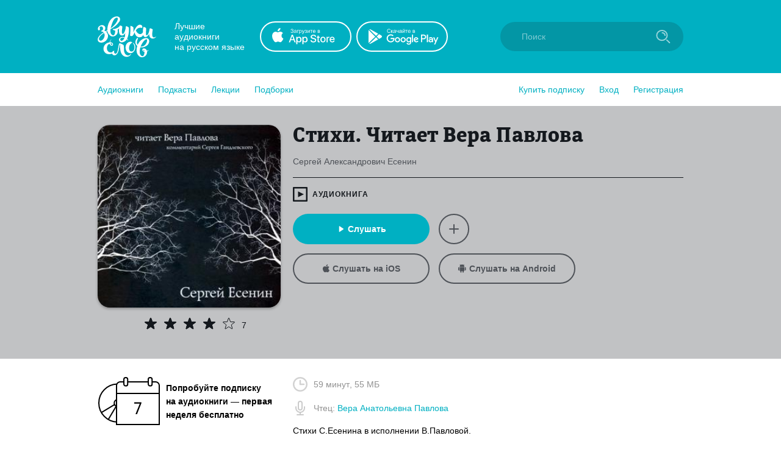

--- FILE ---
content_type: text/html; charset=utf-8
request_url: https://zvukislov.ru/books/14546-stikhi-chitaet-vera-pavlova/
body_size: 31292
content:

  <!DOCTYPE html>
  <html lang="en">
  <head>
      <!-- Yandex.Metrika counter -->
   <script type="text/javascript" >
       (function(m,e,t,r,i,k,a){m[i]=m[i]||function(){(m[i].a=m[i].a||[]).push(arguments)};
       m[i].l=1*new Date();k=e.createElement(t),a=e.getElementsByTagName(t)[0],k.async=1,k.src=r,a.parentNode.insertBefore(k,a)})
       (window, document, "script", "https://cdn.jsdelivr.net/npm/yandex-metrica-watch/tag.js", "ym");
    
       ym(51696149, "init", {
            clickmap:true,
            trackLinks:true,
            accurateTrackBounce:true,
            webvisor:true,
            trackHash:true
       });
    </script>
    <noscript><div><img src="https://mc.yandex.ru/watch/51696149" style="position:absolute; left:-9999px;" alt="" /></div></noscript>
    <!-- /Yandex.Metrika counter -->

    <title data-react-helmet="true">Аудиокнига «Стихи. Читает Вера Павлова», Сергея Есенина в исполнении Веры Павловой - слушать онлайн на Звуки Слов</title>
    <meta data-react-helmet="true" name="description" content="Стихи. Читает Вера Павлова, Сергей Александрович Есенин. Слушать аудиокнигу, читает Вера Анатольевна Павлова – Стихи С.Есенина в исполнении В.Павловой."/>
    
    <meta charset="utf-8">
    <meta name="viewport" content="width=device-width, maximum-scale=1.0, minimum-scale=1.0">
    
    <link rel="shortcut icon" href="/static/web/images/favicon.ico" type="image/x-icon" class="favicon">
    <link rel="apple-touch-icon" sizes="180x180" href="/static/web/images/apple-touch-icon.png">
    <link rel="icon" type="image/png" sizes="32x32" href="/static/web/images/favicon-32x32.png">
    <link rel="icon" type="image/png" sizes="16x16" href="/static/web/images/favicon-16x16.png">
    <link rel="mask-icon" href="/static/web/images/safari-pinned-tab.svg">
    
    <meta property="og:image" content="/static/web/images/og.png" />
    <link rel="preload" as="font" crossorigin="anonymous" href="/static/web/fonts/Diaria.woff2">
    <link data-chunk="client" rel="preload" as="script" href="/static/public/vendor.32a0e71abb4808a2e027.js">
<link data-chunk="client" rel="preload" as="style" href="/static/public/client_5bd11a8e4510fc614726.css">
<link data-chunk="client" rel="preload" as="script" href="/static/public/client.b75cc4788657329d7f03.js">
<link data-chunk="Book" rel="preload" as="script" href="/static/public/Book.2cfaca93fe1f842836e0.js">
<link data-chunk="AudiobookIcon" rel="preload" as="script" href="/static/public/AudiobookIcon.5851dc62ad948ccaabd7.js">
<link data-chunk="SliderWithItems" rel="preload" as="script" href="/static/public/SliderWithItems.801b5fb2d03bf410c2a5.js">
<link data-chunk="Slider" rel="preload" as="script" href="/static/public/vendors~Slider.a6cd2901278ca09d8604.js">
<link data-chunk="Slider" rel="preload" as="script" href="/static/public/Slider.3a36f08dc689e1149772.js">
<link data-chunk="styled-SliderWrapper" rel="preload" as="script" href="/static/public/styled-SliderWrapper.8ce1526fd26345590004.js">
<link data-chunk="styled-HeaderWrapper" rel="preload" as="script" href="/static/public/styled-HeaderWrapper.7a18f8c71bf85d9ca474.js">
<link data-chunk="CatalogHeaderStyled" rel="preload" as="script" href="/static/public/CatalogHeaderStyled.b2065e64fc94b7a2bf7e.js">
<link data-chunk="styled-Buttons" rel="preload" as="script" href="/static/public/styled-Buttons.ec138dc41447e36380e3.js">
<link data-chunk="styled-ButtonLeft" rel="preload" as="script" href="/static/public/styled-ButtonLeft.ea121bfcaf133d902696.js">
<link data-chunk="styled-ButtonRight" rel="preload" as="script" href="/static/public/styled-ButtonRight.bcf9345e28d868e47ff1.js">
<link data-chunk="BookComponent" rel="preload" as="script" href="/static/public/BookComponent.c97a6e275dc523492f84.js">
<link data-chunk="LazyImageBundle" rel="preload" as="script" href="/static/public/LazyImageBundle.34af52b7a14491586a10.js">
<link data-chunk="CatalogHeaderLink" rel="preload" as="script" href="/static/public/CatalogHeaderLink.a03be8e63e5bddd80ffb.js">
<link data-chunk="CatalogLinkWrapper" rel="preload" as="script" href="/static/public/CatalogLinkWrapper.275294bceaa0eace5acc.js">
<link data-chunk="CatalogHeaderLinkStyled" rel="preload" as="script" href="/static/public/CatalogHeaderLinkStyled.96474ba78f8a01957b95.js">
<link data-chunk="Notification" rel="preload" as="script" href="/static/public/Notification.0338301e404b0e6cb969.js">
    <link data-chunk="client" rel="stylesheet" href="/static/public/client_5bd11a8e4510fc614726.css">
    <style data-styled="ctgMXK dIqIFk dqCXNr fFleeA hxTGqX dYbHPY jnjIjt cNcFtb bTAqLv bHZzgd gAIVRW yWZOX gOkpks KzmkZ cjwjgb cibCGo fPhSPy cPQYHi imgWrU huonYg etjusn gjUIXM dkVjwo cJULPu iVPgPl cBpafh ccbsEr ghSqci bzhWHD fNJUPP jGsFjo bKYAYt sxLCX girjUm cUXUhT dHuvmA bOfgts ZPKGw jMqBtj iWuCVX ecGqu gePqab kwZmiE ejHvcz fMEiZt igxLGh kOefcF gnapRu dddGtP drmDwa liQEpq iesWvJ kcddIn bKGdxx iDgSpB cbJSdT iITgfm fxlSuu kBtMso kNuEUm jxPlYl fMwaVV eWxPZU eojufa iZxeSm brouZG hgFeqY eCUOao duVNfZ hUVvTN jLaaJH ftxLBM eltelt zAupo bMWkiW CAkm iAzssG bQnZJS emIbHk feNwkC hePlxX iLwvon hIORlK fwswMH jvudKn cRYzuV ivIHnC eWVtru cXRLra dZnXuV cizabx gduWJf kMWDSA hXhYML bMPTTp blPpxw" data-styled-version="4.3.1">
/* sc-component-id: sc-bxivhb */
.gOkpks{width:960px;margin:0 auto;display:block;} @media (max-width:960px){.gOkpks{width:100%;}}
/* sc-component-id: sc-jTzLTM */
.sxLCX{-webkit-align-items:center;-webkit-box-align:center;-ms-flex-align:center;align-items:center;-webkit-box-pack:center;-webkit-justify-content:center;-ms-flex-pack:center;justify-content:center;border:none;border-radius:51px;outline:none;box-sizing:border-box;-webkit-text-decoration:none;text-decoration:none;-webkit-transition:0.2s;transition:0.2s;cursor:pointer;line-height:14px;font-size:14px;text-transform:none;font-weight:700;padding:15px;display:-webkit-box;display:-webkit-flex;display:-ms-flexbox;display:flex;width:100%;height:50px;background:transparent;color:#00B0C2;border:2px solid #00B0C2;box-shadow:none;} .sxLCX:hover{background:#00B0C2;color:white;box-shadow:0 10px 20px 0 rgba(3,150,165,0.2);} .sxLCX:active{background:#0396A5;color:white;border-color:#0396A5;} .sxLCX:focus{box-shadow:0 5px 20px 0 rgba(3,150,165,0.8);}.girjUm{-webkit-align-items:center;-webkit-box-align:center;-ms-flex-align:center;align-items:center;-webkit-box-pack:center;-webkit-justify-content:center;-ms-flex-pack:center;justify-content:center;border:none;border-radius:51px;outline:none;box-sizing:border-box;-webkit-text-decoration:none;text-decoration:none;-webkit-transition:0.2s;transition:0.2s;cursor:pointer;line-height:14px;font-size:14px;text-transform:none;font-weight:700;padding:15px;display:-webkit-box;display:-webkit-flex;display:-ms-flexbox;display:flex;width:100%;height:50px;background:#00B0C2;color:#ffffff;border:2px solid transparent;box-shadow:0 0px 0px 0 rgba(0,0,0,0.0);} .girjUm:hover{background:transparent;color:#00B0C2;box-shadow:0 10px 20px 0 rgba(3,150,165,0.2);border:2px solid #00B0C2;} .girjUm:active{background:transparent;color:#0396A5;border-color:#0396A5;} .girjUm:focus{box-shadow:0 5px 20px 0 rgba(3,150,165,0.8);}
/* sc-component-id: sc-kGXeez */
.gjUIXM{color:#000;-webkit-transition:border 0.2s,color 0.2s;transition:border 0.2s,color 0.2s;display:inline;cursor:pointer;font-size:inherit;text-align:left;-webkit-text-decoration:none;text-decoration:none;border-bottom:1px solid #545454;} .gjUIXM:hover{color:#00B0C2;border-bottom:1px solid #00B0C2;} .gjUIXM:active{color:#545454;border-bottom:1px solid #545454;}.dkVjwo{color:#00B0C2;-webkit-transition:border 0.2s,color 0.2s;transition:border 0.2s,color 0.2s;display:inline;cursor:pointer;font-size:inherit;text-align:left;-webkit-text-decoration:none;text-decoration:none;border-bottom:1px solid transparent;} .dkVjwo:hover{border-bottom:1px solid #00B0C2;} .dkVjwo:active{color:#545454;border-bottom:1px solid #545454;}.cJULPu{color:#00B0C2;-webkit-transition:border 0.2s,color 0.2s;transition:border 0.2s,color 0.2s;display:inline;cursor:pointer;font-size:inherit;text-align:left;-webkit-text-decoration:none;text-decoration:none;border-bottom:1px dashed #00B0C2;} .cJULPu:hover{color:#00B0C2;border-bottom:1px dashed transparent;} .cJULPu:active{color:#545454;border-bottom:1px dashed #545454;}.iVPgPl{color:#000;-webkit-transition:border 0.2s,color 0.2s;transition:border 0.2s,color 0.2s;display:inline;cursor:pointer;font-size:inherit;text-align:left;-webkit-text-decoration:none;text-decoration:none;border-bottom:1px solid #00B0C2;} .iVPgPl:hover{color:#00B0C2;border-bottom:1px solid transparent;} .iVPgPl:active{color:#545454;border-bottom:1px solid #545454;}.cBpafh{color:#fff;-webkit-transition:border 0.2s,color 0.2s;transition:border 0.2s,color 0.2s;display:inline;cursor:pointer;font-size:inherit;text-align:left;-webkit-text-decoration:none;text-decoration:none;} .cBpafh:hover{border-bottom:none;} .cBpafh:active{color:#545454;border-bottom:none;}
/* sc-component-id: sc-iAyFgw */
.dIqIFk{background:#00B0C2;padding:24px;position:relative;} @media (max-width:940px){.dIqIFk{padding:14px 10px;height:100px;}}
/* sc-component-id: sc-hSdWYo */
.dqCXNr{width:960px;margin:0 auto;display:block;display:-webkit-box;display:-webkit-flex;display:-ms-flexbox;display:flex;-webkit-align-items:center;-webkit-box-align:center;-ms-flex-align:center;align-items:center;position:relative;} @media (max-width:960px){.dqCXNr{width:100%;}} @media (max-width:940px){.dqCXNr{-webkit-box-pack:center;-webkit-justify-content:center;-ms-flex-pack:center;justify-content:center;}}
/* sc-component-id: sc-eHgmQL */
.hxTGqX{color:#fff;font-size:14px;line-height:17px;width:120px;margin-left:30px;margin-right:20px;} @media (max-width:940px){.hxTGqX{display:none;}}
/* sc-component-id: sc-cvbbAY */
.dYbHPY{display:-webkit-box;display:-webkit-flex;display:-ms-flexbox;display:flex;} @media (max-width:940px){.dYbHPY{display:none;}}
/* sc-component-id: sc-brqgnP */
.jnjIjt{display:block;width:150px;height:50px;-webkit-transition:0.2s;transition:0.2s;} .jnjIjt:first-child{margin-right:8px;} .jnjIjt:hover{opacity:0.8;} .jnjIjt:active{opacity:0.6;} .jnjIjt img{display:block;}
/* sc-component-id: sc-cMljjf */
.fFleeA{display:block;-webkit-transition:0.2s;transition:0.2s;width:96px;height:72px;} .fFleeA:hover{opacity:0.8;} .fFleeA:active{opacity:0.6;} @media (max-width:940px){.fFleeA{left:0;right:0;margin:0 auto;width:80px;height:60px;top:4px;position:absolute;}.fFleeA:active,.fFleeA:hover{opacity:1;}}
/* sc-component-id: sc-jAaTju */
.cNcFtb{margin-left:auto;position:relative;z-index:2;} @media (max-width:940px){.cNcFtb{width:100%;position:absolute;top:11px;z-index:2;padding:0 10px;width:54px;right:0;}}
/* sc-component-id: sc-csuQGl */
.gAIVRW{width:24px;height:24px;background:url(/static/public/icon-search_67056329.svg) no-repeat center;background-size:contain;position:absolute;right:21px;top:12px;-webkit-transition:opacity 0.2s;transition:opacity 0.2s;z-index:1;opacity:0.6;} @media (max-width:940px){.gAIVRW{opacity:1;}}
/* sc-component-id: sc-Rmtcm */
.bHZzgd{width:300px;border:none;background:#0396A5;font-size:14px;color:white;padding:16px 16px 16px 35px;border-radius:50px;outline:none;position:relative;z-index:1;opacity:1;-webkit-transition:width 0.2s,opacity 0.2s;transition:width 0.2s,opacity 0.2s;} @media (max-width:940px){.bHZzgd{width:100%;right:0;position:absolute;font-size:0;width:54px;opacity:0;padding:0;}} .bHZzgd::-webkit-input-placeholder{color:#81CAD2;} .bHZzgd::-moz-placeholder{color:#81CAD2;} .bHZzgd:-moz-placeholder{color:#81CAD2;} .bHZzgd:-ms-input-placeholder{color:#81CAD2;}
/* sc-component-id: sc-bRBYWo */
.bTAqLv{width:100%;height:100px;position:absolute;background:#00B0C2;top:-25px;-webkit-transition:0.2s;transition:0.2s;left:0;display:none;} @media (max-width:940px){.bTAqLv{display:block;}}
/* sc-component-id: sc-gisBJw */
.hIORlK{background:#00B0C2;} .hIORlK a{border:none;}
/* sc-component-id: sc-kjoXOD */
.fwswMH{width:960px;margin:0 auto;display:block;display:-webkit-box;display:-webkit-flex;display:-ms-flexbox;display:flex;-webkit-align-items:center;-webkit-box-align:center;-ms-flex-align:center;align-items:center;} @media (max-width:960px){.fwswMH{width:100%;}} @media (max-width:940px){.fwswMH{-webkit-flex-direction:column;-ms-flex-direction:column;flex-direction:column;text-align:center;}}
/* sc-component-id: sc-cHGsZl */
.dZnXuV{width:960px;margin:0 auto;display:block;text-align:center;color:white;padding:15px 0;font-size:12px;} @media (max-width:960px){.dZnXuV{width:100%;}}
/* sc-component-id: sc-TOsTZ */
.jvudKn{display:block;-webkit-transition:0.2s;transition:0.2s;width:96px;height:72px;position:static !important;} .jvudKn:hover{opacity:0.8;} .jvudKn:active{opacity:0.6;} @media (max-width:940px){.jvudKn{left:0;right:0;margin:0 auto;width:80px;height:60px;top:4px;position:absolute;}.jvudKn:active,.jvudKn:hover{opacity:1;}}
/* sc-component-id: sc-kgAjT */
.cRYzuV{color:#fff;font-size:14px;line-height:17px;width:120px;margin-left:30px;margin-right:20px;} @media (max-width:940px){.cRYzuV{display:none;}} @media (max-width:940px){.cRYzuV{display:block;margin:0;margin-top:20px;}}
/* sc-component-id: sc-cJSrbW */
.eWVtru{display:block;width:150px;height:50px;-webkit-transition:0.2s;transition:0.2s;} .eWVtru:first-child{margin-right:8px;} .eWVtru:hover{opacity:0.8;} .eWVtru:active{opacity:0.6;} .eWVtru img{display:block;} @media (max-width:940px){.eWVtru{display:block;width:auto;}.eWVtru img{width:130px;}}
/* sc-component-id: sc-ksYbfQ */
.ivIHnC{display:-webkit-box;display:-webkit-flex;display:-ms-flexbox;display:flex;} @media (max-width:940px){.ivIHnC{display:none;}} @media (max-width:940px){.ivIHnC{display:-webkit-box;display:-webkit-flex;display:-ms-flexbox;display:flex;margin-top:20px;}}
/* sc-component-id: sc-hmzhuo */
.cXRLra{margin-left:40px;} .cXRLra a{display:block;color:white;-webkit-transition:0.2s;transition:0.2s;} .cXRLra a:hover{opacity:0.8;} .cXRLra a:active{opacity:0.6;} .cXRLra a{display:block;-webkit-flex-shrink:0;-ms-flex-negative:0;flex-shrink:0;} @media (max-width:940px){.cXRLra{margin:0;margin-top:20px;}.cXRLra a{text-align:center;}}
/* sc-component-id: sc-frDJqD */
.ctgMXK{height:auto;min-height:100%;position:relative;background:#fff;color:#000;} .ctgMXK:after{content:"";display:block;height:145px;}
/* sc-component-id: sc-kvZOFW */
.iLwvon{position:relative;padding-top:24px;margin-top:-145px;min-height:145px;}
/* sc-component-id: sc-jbKcbu */
.yWZOX{display:-webkit-box;display:-webkit-flex;display:-ms-flexbox;display:flex;-webkit-align-items:center;-webkit-box-align:center;-ms-flex-align:center;align-items:center;background:#fff;height:54px;} @media (max-width:940px){.yWZOX{position:absolute;top:22px;left:27px;background:transparent;}}
/* sc-component-id: sc-jqCOkK */
.huonYg{margin-right:24px;font-size:14px;-webkit-transition:0.2s;transition:0.2s;cursor:pointer;position:relative;color:#00B0C2;} .huonYg a{display:block;color:inherit;-webkit-text-decoration:none;text-decoration:none;width:100%;border:none !important;} .huonYg:hover,.huonYg a:hover{color:#545454;} .huonYg:active{opacity:0.7;} .huonYg:last-child{margin:0;}.etjusn{margin-right:24px;font-size:14px;-webkit-transition:0.2s;transition:0.2s;cursor:pointer;position:relative;color:#00B0C2;border-top:1px solid #d2d2d2;padding-top:20px;} .etjusn a{display:block;color:inherit;-webkit-text-decoration:none;text-decoration:none;width:100%;border:none !important;} .etjusn:hover,.etjusn a:hover{color:#545454;} .etjusn:active{opacity:0.7;} .etjusn:last-child{margin:0;}
/* sc-component-id: sc-fYxtnH */
.ccbsEr{display:none;} @media (max-width:940px){.ccbsEr{display:block;}}
/* sc-component-id: sc-tilXH */
.fPhSPy{display:block;} @media (max-width:940px){.fPhSPy{display:none;}}
/* sc-component-id: sc-hEsumM */
.imgWrU{display:-webkit-box;display:-webkit-flex;display:-ms-flexbox;display:flex;}
/* sc-component-id: sc-ktHwxA */
.cPQYHi{display:-webkit-box;display:-webkit-flex;display:-ms-flexbox;display:flex;-webkit-align-items:center;-webkit-box-align:center;-ms-flex-align:center;align-items:center;-webkit-box-pack:justify;-webkit-justify-content:space-between;-ms-flex-pack:justify;justify-content:space-between;} @media (max-width:940px){.cPQYHi{display:none;-webkit-user-select:none;-moz-user-select:none;-ms-user-select:none;user-select:none;}}
/* sc-component-id: sc-cIShpX */
.cjwjgb{position:relative;}
/* sc-component-id: sc-kafWEX */
.cibCGo{width:24px;height:24px;display:none;cursor:pointer;-webkit-transition:0.2s;transition:0.2s;} @media (max-width:940px){.cibCGo{display:block;}}
/* sc-component-id: sc-jwKygS */
.kMWDSA{margin-left:10px;margin-right:10px;}
/* sc-component-id: sc-btzYZH */
.hXhYML{margin-right:10px;height:35px;}
/* sc-component-id: sc-lhVmIH */
.bMPTTp{margin-right:10px;}
/* sc-component-id: sc-bYSBpT */
.blPpxw{display:inline-block;margin-left:5px;font-weight:700;color:#3a3a3a;} .blPpxw span{color:#a0cc4e;}
/* sc-component-id: sc-elJkPf */
.cizabx{text-align:center;background:#F4F4F4;display:-webkit-box;display:-webkit-flex;display:-ms-flexbox;display:flex;-webkit-align-items:center;-webkit-box-align:center;-ms-flex-align:center;align-items:center;-webkit-box-pack:center;-webkit-justify-content:center;-ms-flex-pack:center;justify-content:center;padding:10px;} @media (max-width:940px){.cizabx{display:block;}}
/* sc-component-id: sc-jtRfpW */
.gduWJf{display:-webkit-box;display:-webkit-flex;display:-ms-flexbox;display:flex;-webkit-align-items:center;-webkit-box-align:center;-ms-flex-align:center;align-items:center;-webkit-box-pack:center;-webkit-justify-content:center;-ms-flex-pack:center;justify-content:center;}
/* sc-component-id: sc-eXEjpC */
.iITgfm{width:300px;min-width:300px;margin-right:20px;} @media (max-width:940px){.iITgfm{width:100%;}}
/* sc-component-id: sc-ibxdXY */
.ejHvcz{width:640px;} @media (max-width:940px){.ejHvcz{width:100%;}}
/* sc-component-id: sc-RefOD */
.bzhWHD{width:960px;margin:0 auto;display:block;position:relative;padding-top:30px;padding-bottom:50px;display:-webkit-box;display:-webkit-flex;display:-ms-flexbox;display:flex;padding-bottom:40px;} @media (max-width:960px){.bzhWHD{width:100%;}} @media (max-width:940px){.bzhWHD{display:block;padding:16px;}}
/* sc-component-id: sc-iQKALj */
.ghSqci{padding:1px;}
/* sc-component-id: sc-bwCtUz */
.eojufa{width:960px;margin:0 auto;display:block;} @media (max-width:960px){.eojufa{width:100%;}} .eojufa:not(:empty){border-top:1px solid #F4F4F4;padding:32px 0;}
/* sc-component-id: sc-hrWEMg */
.dHuvmA{display:block;width:100%;height:300px;border-radius:20px;box-shadow:0 2px 4px 0 rgba(0,0,0,0.3);cursor:pointer;-webkit-transition:0.2s;transition:0.2s;margin-bottom:15px;} .dHuvmA:hover{opacity:0.8;} .dHuvmA:active{opacity:0.9;} @media (max-width:940px){.dHuvmA{width:auto;height:150px;border-radius:8px;}}
/* sc-component-id: sc-eTuwsz */
.cUXUhT{width:300px;min-width:300px;margin-right:20px;text-align:center;} @media (max-width:940px){.cUXUhT{width:100%;}} @media (max-width:940px){.cUXUhT{text-align:left;}}
/* sc-component-id: sc-gwVKww */
.fMEiZt{font-size:34px;line-height:39px;font-weight:400;font-family:Diaria,serif;-webkit-letter-spacing:0.6px;-moz-letter-spacing:0.6px;-ms-letter-spacing:0.6px;letter-spacing:0.6px;color:#000;margin-bottom:10px;} @media (max-width:910px){.fMEiZt{font-size:20px;line-height:25px;}}
/* sc-component-id: sc-hXRMBi */
.dddGtP{display:-webkit-box;display:-webkit-flex;display:-ms-flexbox;display:flex;-webkit-align-items:center;-webkit-box-align:center;-ms-flex-align:center;align-items:center;text-transform:uppercase;font-size:12px;font-weight:700;-webkit-letter-spacing:1px;-moz-letter-spacing:1px;-ms-letter-spacing:1px;letter-spacing:1px;color:#14181d;}
/* sc-component-id: sc-epnACN */
.gnapRu{display:-webkit-box;display:-webkit-flex;display:-ms-flexbox;display:flex;-webkit-align-items:center;-webkit-box-align:center;-ms-flex-align:center;align-items:center;} .gnapRu .sc-hXRMBi{margin-right:16px;} @media (max-width:940px){.gnapRu{display:block;}.gnapRu .sc-hXRMBi{margin-bottom:5px;}}
/* sc-component-id: sc-iQNlJl */
.igxLGh{display:inline;-webkit-transition:0.2s;transition:0.2s;border-bottom:1px solid transparent;line-height:16px;} .igxLGh:hover{border-bottom-color:inherit;}
/* sc-component-id: sc-bsbRJL */
.kOefcF{width:100%;height:1px;margin-top:15px;margin-bottom:15px;}
/* sc-component-id: sc-hZSUBg */
.kBtMso{color:#929292;margin-bottom:20px;} @media (max-width:940px){.kBtMso{margin-top:20px;}}
/* sc-component-id: sc-cMhqgX */
.kNuEUm{display:-webkit-box;display:-webkit-flex;display:-ms-flexbox;display:flex;-webkit-align-items:center;-webkit-box-align:center;-ms-flex-align:center;align-items:center;margin-bottom:15px;} .kNuEUm img{margin-right:10px;}
/* sc-component-id: sc-iuJeZd */
.jxPlYl{margin-bottom:15px;color:#000;font-size:14px;line-height:1.5;overflow:hidden;margin-top:5px;}
/* sc-component-id: sc-esOvli */
.cbJSdT{border-radius:100%;display:-webkit-box;display:-webkit-flex;display:-ms-flexbox;display:flex;-webkit-align-items:center;-webkit-box-align:center;-ms-flex-align:center;align-items:center;-webkit-box-pack:center;-webkit-justify-content:center;-ms-flex-pack:center;justify-content:center;width:50px;height:50px;border:2px solid #4e5258;-webkit-transition:0.2s;transition:0.2s;cursor:pointer;background:transparent;outline:none;} .cbJSdT .colored-path{fill:#4e5258;-webkit-transition:0.2s;transition:0.2s;} .cbJSdT:hover{background:#4e5258;box-shadow:0 10px 20px 0 rgba(78,82,88,0.2);} .cbJSdT:hover .colored-path{fill:#c1c2c4;} .cbJSdT:active{opacity:0.8;} .cbJSdT:focus{box-shadow:0 5px 20px 0 rgba(78,82,88,0.8);}
/* sc-component-id: sc-cmthru */
.liQEpq{margin-top:20px;}
/* sc-component-id: sc-hMFtBS */
.iesWvJ{display:-webkit-box;display:-webkit-flex;display:-ms-flexbox;display:flex;margin-top:15px;}.kcddIn{display:-webkit-box;display:-webkit-flex;display:-ms-flexbox;display:flex;margin-top:15px;} @media (max-width:940px){.kcddIn{display:none;}}
/* sc-component-id: sc-cLQEGU */
.bKGdxx{width:224px;margin-right:15px;} .bKGdxx path{-webkit-transition:0.2s;transition:0.2s;} .bKGdxx:hover path{fill:#00B0C2;}
/* sc-component-id: sc-gqPbQI */
.bKYAYt{width:224px;margin-right:15px;text-transform:none;color:#4e5258;border-color:#4e5258;} .bKYAYt svg{margin-right:5px;} .bKYAYt .colored-path{-webkit-transition:0.2s;transition:0.2s;fill:#4e5258;} .bKYAYt:hover{color:#c1c2c4;background:#4e5258;box-shadow:0 10px 20px 0 rgba(78,82,88,0.2);} .bKYAYt:hover .colored-path{fill:#c1c2c4;} .bKYAYt:active{opacity:0.8;border-color:#4e5258;box-shadow:0 5px 20px 0 rgba(78,82,88,0.8);} .bKYAYt:focus{box-shadow:0 5px 20px 0 rgba(78,82,88,0.8);} @media (max-width:940px){.bKYAYt{width:100%;max-width:300px;margin-bottom:15px;}.bKYAYt:last-child{margin-bottom:0;}}
/* sc-component-id: sc-hORach */
.fxlSuu{display:-webkit-box;display:-webkit-flex;display:-ms-flexbox;display:flex;-webkit-align-items:center;-webkit-box-align:center;-ms-flex-align:center;align-items:center;font-weight:700;margin-bottom:25px;} .fxlSuu img{margin-right:10px;display:block;-webkit-flex-shrink:0;-ms-flex-negative:0;flex-shrink:0;}
/* sc-component-id: sc-iujRgT */
.bOfgts{text-align:left;padding-left:76px;} @media (max-width:940px){.bOfgts{padding-left:0;}.bOfgts svg{width:15px !important;}.bOfgts .star-wrapper:not(:last-child){margin-right:5px !important;}}
/* sc-component-id: sc-exAgwC */
.fNJUPP{text-align:center;border-bottom:1px solid;margin-bottom:16px;color:#14181d;} @media (min-width:941px){.fNJUPP{display:none;}}
/* sc-component-id: sc-cQFLBn */
.jGsFjo{display:-webkit-box;display:-webkit-flex;display:-ms-flexbox;display:flex;margin-top:15px;-webkit-box-pack:center;-webkit-justify-content:center;-ms-flex-pack:center;justify-content:center;} .jGsFjo .sc-gqPbQI:last-child{margin-right:0;}
/* sc-component-id: sc-gojNiO */
.iDgSpB{margin-right:3px;}
/* sc-component-id: sc-daURTG */
.iWuCVX{display:-webkit-box;display:-webkit-flex;display:-ms-flexbox;display:flex;margin-right:10px;}.ecGqu{display:-webkit-box;display:-webkit-flex;display:-ms-flexbox;display:flex;margin-right:0;}
/* sc-component-id: sc-bXGyLb */
.gePqab{display:-webkit-box;display:-webkit-flex;display:-ms-flexbox;display:flex;position:absolute;top:0;pointer-events:none;}
/* sc-component-id: sc-lkqHmb */
.kwZmiE{position:relative;font-size:14px;top:3px;color:#14181d;}
/* sc-component-id: sc-eLExRp */
.ZPKGw{display:-webkit-inline-box;display:-webkit-inline-flex;display:-ms-inline-flexbox;display:inline-flex;position:relative;-webkit-align-items:center;-webkit-box-align:center;-ms-flex-align:center;align-items:center;margin-bottom:5px;-webkit-transition:0.2s;transition:0.2s;opacity:1;cursor:default;} .ZPKGw svg{display:block;-webkit-flex-shrink:0;-ms-flex-negative:0;flex-shrink:0;width:22px;height:22px;} .ZPKGw .star-wrapper:not(:last-child){margin-right:10px;} @media (max-width:940px){.ZPKGw{margin-bottom:0;}}.jMqBtj{display:-webkit-inline-box;display:-webkit-inline-flex;display:-ms-inline-flexbox;display:inline-flex;position:relative;-webkit-align-items:center;-webkit-box-align:center;-ms-flex-align:center;align-items:center;margin-bottom:5px;-webkit-transition:0.2s;transition:0.2s;opacity:1;cursor:default;} .jMqBtj svg{display:block;-webkit-flex-shrink:0;-ms-flex-negative:0;flex-shrink:0;width:15px;height:15px;} .jMqBtj .star-wrapper:not(:last-child){margin-right:2px;} @media (max-width:940px){.jMqBtj{margin-bottom:0;}}
/* sc-component-id: sc-fYiAbW */
.eWxPZU{overflow:hidden;}
/* sc-component-id: sc-gJWqzi */
.drmDwa{display:block;margin-right:8px;width:24px;height:24px;}
/* sc-component-id: sc-rBLzX */
.iZxeSm{position:relative;margin-bottom:32px;margin-top:32px;} .iZxeSm:last-child{margin-bottom:0;} .iZxeSm:first-child{margin-top:0;} @media (max-width:940px){.iZxeSm{padding:0 16px;}}
/* sc-component-id: sc-bMvGRv */
.brouZG{display:-webkit-box;display:-webkit-flex;display:-ms-flexbox;display:flex;position:relative;z-index:1;}
/* sc-component-id: sc-CtfFt */
.hgFeqY{display:inline;font-size:24px;line-height:24px;font-family:Diaria,serif;} @media (max-width:940px){.hgFeqY{font-size:20px;}}
/* sc-component-id: sc-laTMn */
.eCUOao{margin-left:auto;position:relative;left:10px;} @media (max-width:940px){.eCUOao{display:none;}}
/* sc-component-id: sc-hGoxap */
.hUVvTN{background-image:url(/static/public/icon-arrow-right-iris_76022b50.svg);background-position:center;background-repeat:no-repeat;background-size:10px;background-color:transparent;padding:16px;width:15px;height:15px;-webkit-transition:0.2s;transition:0.2s;cursor:pointer;outline:none;border:none;} .hUVvTN:hover{opacity:0.8;} .hUVvTN:active{opacity:0.6;}
/* sc-component-id: sc-fjmCvl */
.duVNfZ{background-image:url(/static/public/icon-arrow-right-iris_76022b50.svg);background-position:center;background-repeat:no-repeat;background-size:10px;background-color:transparent;padding:16px;width:15px;height:15px;-webkit-transition:0.2s;transition:0.2s;cursor:pointer;outline:none;border:none;opacity:0.2;cursor:default;-webkit-transform:rotate(180deg);-ms-transform:rotate(180deg);transform:rotate(180deg);margin-left:10px;} .duVNfZ:hover{opacity:0.8;} .duVNfZ:active{opacity:0.6;} .duVNfZ:hover{opacity:0.2;}
/* sc-component-id: sc-TFwJa */
.jLaaJH{display:block;width:130px;}
/* sc-component-id: sc-bHwgHz */
.CAkm{display:block;font-size:14px;line-height:19px;font-weight:700;-webkit-text-decoration:none;text-decoration:none;-webkit-hyphens:auto;-moz-hyphens:auto;-ms-hyphens:auto;hyphens:auto;color:#000;-webkit-transition:0.2s;transition:0.2s;margin-bottom:2px;overflow:hidden;display:-webkit-box;-webkit-line-clamp:3;-webkit-box-orient:vertical;} @media (max-width:940px){.CAkm{-webkit-line-clamp:2;}} .CAkm:hover{color:#545454;}
/* sc-component-id: sc-krDsej */
.bQnZJS{font-size:11px;opacity:0.7;color:#929292;display:-webkit-box;display:-webkit-flex;display:-ms-flexbox;display:flex;-webkit-align-items:center;-webkit-box-align:center;-ms-flex-align:center;align-items:center;margin-top:5px;white-space:nowrap;} .bQnZJS img{display:block;width:18px;min-width:18px;margin-right:5px;}
/* sc-component-id: sc-dTdPqK */
.iAzssG{display:block;font-size:14px;line-height:19px;font-weight:500;-webkit-text-decoration:none;text-decoration:none;color:#4a4a4a;-webkit-transition:0.2s;transition:0.2s;margin-bottom:6px;} .iAzssG:hover{color:black;}
/* sc-component-id: sc-itybZL */
.bMWkiW{display:-webkit-box;display:-webkit-flex;display:-ms-flexbox;display:flex;}
/* sc-component-id: sc-eMigcr */
@media (max-width:940px){.zAupo{display:-webkit-box;display:-webkit-flex;display:-ms-flexbox;display:flex;-webkit-flex-direction:column;-ms-flex-direction:column;flex-direction:column;}.zAupo .sc-bHwgHz{-webkit-order:1;-ms-flex-order:1;order:1;margin-bottom:0px;}.zAupo .sc-dTdPqK{-webkit-order:2;-ms-flex-order:2;order:2;margin-bottom:4px;}.zAupo .sc-itybZL{margin-top:0;-webkit-order:3;-ms-flex-order:3;order:3;}.zAupo .sc-krDsej{margin-top:5px;-webkit-order:4;-ms-flex-order:4;order:4;}}
/* sc-component-id: sc-fzsDOv */
.eltelt{display:inline-block;-webkit-transition:0.2s;transition:0.2s;border-radius:6px;} .eltelt:hover{opacity:0.8;}
/* sc-component-id: sc-jVODtj */
.ftxLBM{display:block;margin-bottom:9px;width:100px;height:100px;border-radius:6px;box-shadow:0 2px 4px 0 rgba(0,0,0,0.3);} .ftxLBM.current{position:relative;display:block;} .ftxLBM.current:after{border-radius:6px;content:"";display:block;width:100px;height:100px;position:absolute;left:0;top:0;background:rgba(3,150,165,0.6);}
/* sc-component-id: sc-kUaPvJ */
.emIbHk{position:relative;top:-1px;}
/* sc-component-id: sc-giadOv */
.feNwkC{margin-bottom:5px;margin-right:15px;}
/* sc-component-id: sc-fONwsr */
.hePlxX{display:inline;font-size:24px;line-height:30px;font-family:Diaria,serif;color:#000;} @media (max-width:940px){.hePlxX{font-size:20px;}}</style>
  </head>
  <body>
    <div id="app" class="root"><div id="content-base" class="sc-frDJqD ctgMXK"><div id="header" class="sc-iAyFgw dIqIFk"><div class="sc-bxivhb sc-hSdWYo dqCXNr"><a href="/"><img src="/static/public/logo-white_e11cc2df.svg" alt="" class="sc-cMljjf fFleeA"/></a><div class="sc-eHgmQL hxTGqX">Лучшие аудиокниги <br/>на русском языке</div><div class="sc-cvbbAY dYbHPY"><a href="https://redirect.appmetrica.yandex.com/serve/1178279501214330830?site_id=header" target="_blank" class="sc-brqgnP jnjIjt"><img src="/static/public/appstote-white_11c5875d.svg" alt=""/></a><a href="https://redirect.appmetrica.yandex.com/serve/457703511442876946?site_id=header" target="_blank" class="sc-brqgnP jnjIjt"><img src="/static/public/playmarket-white_6f983eba.svg" alt=""/></a></div><div class="sc-jAaTju cNcFtb"><div class="sc-bRBYWo bTAqLv"></div><input class="jest-input sc-Rmtcm bHZzgd" value="" placeholder="Поиск"/><div class="sc-csuQGl gAIVRW"></div></div></div></div><div id="menu" class="sc-jbKcbu yWZOX"><div class="sc-bxivhb gOkpks"><div class="sc-dNLxif KzmkZ"><div class="sc-cIShpX cjwjgb"><svg width="24" height="24" viewBox="0 0 24 24" class="sc-kafWEX cibCGo"><rect x="5" y="17" width="14" height="2" rx="1" fill="white"></rect><rect x="5" y="11" width="14" height="2" rx="1" fill="white"></rect><rect x="5" y="5" width="14" height="2" rx="1" fill="white"></rect></svg><div class="sc-tilXH fPhSPy"><div class="sc-ktHwxA cPQYHi"><div class="sc-hEsumM imgWrU"><div role="button" class="sc-jqCOkK huonYg"><a class="sc-kGXeez gjUIXM" href="/catalog/" variation="default">Аудиокниги</a></div><div role="button" class="sc-jqCOkK huonYg"><a class="sc-kGXeez gjUIXM" href="/series/?type=podcast" variation="default">Подкасты</a></div><div role="button" class="sc-jqCOkK huonYg"><a class="sc-kGXeez gjUIXM" href="/series/?type=lecture" variation="default">Лекции</a></div><div role="button" class="sc-jqCOkK huonYg"><a class="sc-kGXeez gjUIXM" href="/booksets/" variation="default">Подборки</a></div></div><div class="sc-hEsumM imgWrU"><div role="button" class="sc-jqCOkK huonYg"><a class="sc-kGXeez gjUIXM" href="/subscription/" variation="default">Купить подписку</a></div><div role="button" class="jest-menu-login sc-jqCOkK huonYg">Вход</div><div role="button" class="jest-menu-registration sc-jqCOkK huonYg">Регистрация</div></div></div></div><div class="sc-fYxtnH ccbsEr"><div class="sc-ktHwxA cPQYHi"><div role="button" class="sc-jqCOkK huonYg"><a class="sc-kGXeez gjUIXM" href="/subscription/" variation="default">Купить подписку</a></div><div role="button" class="sc-jqCOkK huonYg">Вход</div><div role="button" class="sc-jqCOkK huonYg">Регистрация</div><div role="button" class="sc-jqCOkK etjusn"><a class="sc-kGXeez gjUIXM" href="/catalog/" variation="default">Аудиокниги</a></div><div role="button" class="sc-jqCOkK huonYg"><a class="sc-kGXeez gjUIXM" href="/series/?type=podcast" variation="default">Подкасты</a></div><div role="button" class="sc-jqCOkK huonYg"><a class="sc-kGXeez gjUIXM" href="/series/?type=lecture" variation="default">Лекции</a></div><div role="button" class="sc-jqCOkK huonYg"><a class="sc-kGXeez gjUIXM" href="/booksets/" variation="default">Подборки</a></div></div></div></div></div></div></div><div itemscope="" itemType="http://schema.org/Audiobook"><div style="background:#c1c2c4" class="sc-iQKALj ghSqci"><div class="sc-bxivhb sc-ifAKCX sc-RefOD bzhWHD"><div color="#14181d" class="sc-exAgwC fNJUPP">Слушайте в мобильном приложении<div class="sc-hMFtBS sc-cQFLBn jGsFjo"><a class="sc-gqPbQI bKYAYt sc-jTzLTM sxLCX" href="https://redirect.appmetrica.yandex.com/serve/1178279501214330830?site_id=book_splash" to="https://redirect.appmetrica.yandex.com/serve/1178279501214330830?site_id=book_splash" target="_blank" color="#4e5258"><svg width="11" height="14" viewBox="0 0 11 14" fill="none" xmlns="http://www.w3.org/2000/svg"><path fill-rule="evenodd" clip-rule="evenodd" d="M8.18354 0.136475C8.2713 0.905185 7.95427 1.66299 7.49155 2.22043C7.00793 2.76869 6.23474 3.18778 5.48186 3.13381C5.38334 2.39438 5.76486 1.6073 6.19176 1.12736C6.67418 0.581971 7.51304 0.164605 8.18354 0.136475ZM10.6494 4.57201C10.5683 4.61839 9.17191 5.41777 9.18734 7.0496C9.20525 9.01873 10.9785 9.66861 11 9.67607C10.9893 9.722 10.7224 10.6147 10.0572 11.5224C9.50199 12.3209 8.91986 13.1017 7.99561 13.1155C7.55604 13.1253 7.2594 13.0038 6.95028 12.8771C6.62791 12.745 6.29197 12.6074 5.7662 12.6074C5.20847 12.6074 4.85745 12.7495 4.51898 12.8866C4.22625 13.0051 3.94291 13.1198 3.54336 13.1356C2.6633 13.1671 1.99101 12.283 1.41545 11.4919C0.26552 9.87585 -0.630662 6.93822 0.570019 4.93923C1.15215 3.95868 2.21372 3.32776 3.34753 3.31053C3.84648 3.30078 4.3253 3.48562 4.74513 3.64769C5.06631 3.77167 5.35296 3.88233 5.58768 3.88233C5.79406 3.88233 6.07276 3.77599 6.39754 3.65207C6.909 3.45691 7.53475 3.21815 8.17234 3.2824C8.60879 3.29446 9.85007 3.44832 10.6507 4.57124L10.6494 4.57201Z" class="colored-path"></path></svg>iOS</a><a class="sc-gqPbQI bKYAYt sc-jTzLTM sxLCX" href="https://redirect.appmetrica.yandex.com/serve/457703511442876946?site_id=book_splash" to="https://redirect.appmetrica.yandex.com/serve/457703511442876946?site_id=book_splash" target="_blank" color="#4e5258"><svg width="13" height="14" viewBox="0 0 13 14" fill="none" xmlns="http://www.w3.org/2000/svg"><path fill-rule="evenodd" clip-rule="evenodd" d="M8.63097 0.480824C8.79534 0.196126 9.15938 0.0985809 9.44408 0.262952C9.72878 0.427324 9.82632 0.791367 9.66195 1.07607L9.28397 1.73075C9.80684 2.3905 10.1191 3.22478 10.1191 4.13199H2.38098C2.38098 3.27854 2.65731 2.48964 3.12537 1.84986L2.67862 1.07607C2.51425 0.791367 2.6118 0.427324 2.8965 0.262952C3.18119 0.0985809 3.54524 0.196126 3.7096 0.480824L4.00012 0.984013C4.63408 0.530102 5.41085 0.262939 6.25003 0.262939C7.03952 0.262939 7.77379 0.499405 8.38586 0.905375L8.63097 0.480824ZM0.75 4.72729C0.335786 4.72729 0 5.06308 0 5.47729V9.33444C0 9.74865 0.335787 10.0844 0.75 10.0844H1.03571C1.44993 10.0844 1.78571 9.74865 1.78571 9.33444V5.47729C1.78571 5.06308 1.44993 4.72729 1.03571 4.72729H0.75ZM11.4642 4.72729C11.05 4.72729 10.7142 5.06308 10.7142 5.47729V9.33444C10.7142 9.74865 11.05 10.0844 11.4642 10.0844H11.7499C12.1642 10.0844 12.4999 9.74865 12.4999 9.33444V5.47729C12.4999 5.06308 12.1642 4.72729 11.7499 4.72729H11.4642ZM5.35713 11.2749H7.14282V12.9058C7.14282 13.3201 7.47861 13.6558 7.89282 13.6558H8.17854C8.59275 13.6558 8.92854 13.3201 8.92854 12.9058V11.2749H9.11908C9.67136 11.2749 10.1191 10.8272 10.1191 10.2749V4.72729H2.38098V10.2749C2.38098 10.8272 2.8287 11.2749 3.38098 11.2749H3.57141V12.9058C3.57141 13.3201 3.9072 13.6558 4.32141 13.6558H4.60713C5.02134 13.6558 5.35713 13.3201 5.35713 12.9058V11.2749Z" class="colored-path"></path></svg>Android</a></div></div><div class="sc-eXEjpC sc-eTuwsz cUXUhT"><div><img src="https://zvukislov.ru/storage/public/book_covers/de/86/de866695-8ada-39a0-bb40-565cf22c12a2.jpg" itemProp="image" class="sc-hrWEMg dHuvmA"/></div><span itemProp="aggregateRating" itemscope="" itemType="http://schema.org/AggregateRating" style="display:none"><span itemProp="ratingValue">4</span><span itemProp="reviewCount">7</span></span><div class="sc-iujRgT bOfgts"><div class="sc-eLExRp ZPKGw"><div class="sc-daURTG iWuCVX"><div class="star-wrapper"><svg width="22" height="22" viewBox="0 0 22 22" fill="none" xmlns="http://www.w3.org/2000/svg"><path d="M13.5517 8.18543L13.6715 8.52292H14.0264H19.9946C20.4836 8.52292 20.6865 9.1554 20.2906 9.44529L15.4599 12.9825L15.182 13.186L15.2672 13.5217L16.7483 19.3601C16.8648 19.8193 16.3522 20.1764 15.9688 19.903L11.2908 16.5668L11.0087 16.3655L10.7208 16.5587L5.72386 19.9128C5.32907 20.1778 4.82329 19.7962 4.96263 19.3384L6.72624 13.5451L6.83237 13.1966L6.54011 12.9825L1.70938 9.44529C1.31347 9.1554 1.51644 8.52292 2.00537 8.52292H7.97354H8.32844L8.44829 8.18543L10.5252 2.33751C10.685 1.8875 11.3149 1.8875 11.4747 2.33751L13.5517 8.18543Z" stroke="#14181d"></path></svg></div><div class="star-wrapper"><svg width="22" height="22" viewBox="0 0 22 22" fill="none" xmlns="http://www.w3.org/2000/svg"><path d="M13.5517 8.18543L13.6715 8.52292H14.0264H19.9946C20.4836 8.52292 20.6865 9.1554 20.2906 9.44529L15.4599 12.9825L15.182 13.186L15.2672 13.5217L16.7483 19.3601C16.8648 19.8193 16.3522 20.1764 15.9688 19.903L11.2908 16.5668L11.0087 16.3655L10.7208 16.5587L5.72386 19.9128C5.32907 20.1778 4.82329 19.7962 4.96263 19.3384L6.72624 13.5451L6.83237 13.1966L6.54011 12.9825L1.70938 9.44529C1.31347 9.1554 1.51644 8.52292 2.00537 8.52292H7.97354H8.32844L8.44829 8.18543L10.5252 2.33751C10.685 1.8875 11.3149 1.8875 11.4747 2.33751L13.5517 8.18543Z" stroke="#14181d"></path></svg></div><div class="star-wrapper"><svg width="22" height="22" viewBox="0 0 22 22" fill="none" xmlns="http://www.w3.org/2000/svg"><path d="M13.5517 8.18543L13.6715 8.52292H14.0264H19.9946C20.4836 8.52292 20.6865 9.1554 20.2906 9.44529L15.4599 12.9825L15.182 13.186L15.2672 13.5217L16.7483 19.3601C16.8648 19.8193 16.3522 20.1764 15.9688 19.903L11.2908 16.5668L11.0087 16.3655L10.7208 16.5587L5.72386 19.9128C5.32907 20.1778 4.82329 19.7962 4.96263 19.3384L6.72624 13.5451L6.83237 13.1966L6.54011 12.9825L1.70938 9.44529C1.31347 9.1554 1.51644 8.52292 2.00537 8.52292H7.97354H8.32844L8.44829 8.18543L10.5252 2.33751C10.685 1.8875 11.3149 1.8875 11.4747 2.33751L13.5517 8.18543Z" stroke="#14181d"></path></svg></div><div class="star-wrapper"><svg width="22" height="22" viewBox="0 0 22 22" fill="none" xmlns="http://www.w3.org/2000/svg"><path d="M13.5517 8.18543L13.6715 8.52292H14.0264H19.9946C20.4836 8.52292 20.6865 9.1554 20.2906 9.44529L15.4599 12.9825L15.182 13.186L15.2672 13.5217L16.7483 19.3601C16.8648 19.8193 16.3522 20.1764 15.9688 19.903L11.2908 16.5668L11.0087 16.3655L10.7208 16.5587L5.72386 19.9128C5.32907 20.1778 4.82329 19.7962 4.96263 19.3384L6.72624 13.5451L6.83237 13.1966L6.54011 12.9825L1.70938 9.44529C1.31347 9.1554 1.51644 8.52292 2.00537 8.52292H7.97354H8.32844L8.44829 8.18543L10.5252 2.33751C10.685 1.8875 11.3149 1.8875 11.4747 2.33751L13.5517 8.18543Z" stroke="#14181d"></path></svg></div><div class="star-wrapper"><svg width="22" height="22" viewBox="0 0 22 22" fill="none" xmlns="http://www.w3.org/2000/svg"><path d="M13.5517 8.18543L13.6715 8.52292H14.0264H19.9946C20.4836 8.52292 20.6865 9.1554 20.2906 9.44529L15.4599 12.9825L15.182 13.186L15.2672 13.5217L16.7483 19.3601C16.8648 19.8193 16.3522 20.1764 15.9688 19.903L11.2908 16.5668L11.0087 16.3655L10.7208 16.5587L5.72386 19.9128C5.32907 20.1778 4.82329 19.7962 4.96263 19.3384L6.72624 13.5451L6.83237 13.1966L6.54011 12.9825L1.70938 9.44529C1.31347 9.1554 1.51644 8.52292 2.00537 8.52292H7.97354H8.32844L8.44829 8.18543L10.5252 2.33751C10.685 1.8875 11.3149 1.8875 11.4747 2.33751L13.5517 8.18543Z" stroke="#14181d"></path></svg></div></div><div class="sc-bXGyLb gePqab"><div class="jest-book-rating star-wrapper "><svg width="22" height="22" viewBox="0 0 22 22" fill="none" xmlns="http://www.w3.org/2000/svg"><path d="M13.5517 8.18543L13.6715 8.52292H14.0264H19.9946C20.4836 8.52292 20.6865 9.1554 20.2906 9.44529L15.4599 12.9825L15.182 13.186L15.2672 13.5217L16.7483 19.3601C16.8648 19.8193 16.3522 20.1764 15.9688 19.903L11.2908 16.5668L11.0087 16.3655L10.7208 16.5587L5.72386 19.9128C5.32907 20.1778 4.82329 19.7962 4.96263 19.3384L6.72624 13.5451L6.83237 13.1966L6.54011 12.9825L1.70938 9.44529C1.31347 9.1554 1.51644 8.52292 2.00537 8.52292H7.97354H8.32844L8.44829 8.18543L10.5252 2.33751C10.685 1.8875 11.3149 1.8875 11.4747 2.33751L13.5517 8.18543Z" fill="#14181d" stroke="#14181d"></path></svg></div><div class="jest-book-rating star-wrapper "><svg width="22" height="22" viewBox="0 0 22 22" fill="none" xmlns="http://www.w3.org/2000/svg"><path d="M13.5517 8.18543L13.6715 8.52292H14.0264H19.9946C20.4836 8.52292 20.6865 9.1554 20.2906 9.44529L15.4599 12.9825L15.182 13.186L15.2672 13.5217L16.7483 19.3601C16.8648 19.8193 16.3522 20.1764 15.9688 19.903L11.2908 16.5668L11.0087 16.3655L10.7208 16.5587L5.72386 19.9128C5.32907 20.1778 4.82329 19.7962 4.96263 19.3384L6.72624 13.5451L6.83237 13.1966L6.54011 12.9825L1.70938 9.44529C1.31347 9.1554 1.51644 8.52292 2.00537 8.52292H7.97354H8.32844L8.44829 8.18543L10.5252 2.33751C10.685 1.8875 11.3149 1.8875 11.4747 2.33751L13.5517 8.18543Z" fill="#14181d" stroke="#14181d"></path></svg></div><div class="jest-book-rating star-wrapper "><svg width="22" height="22" viewBox="0 0 22 22" fill="none" xmlns="http://www.w3.org/2000/svg"><path d="M13.5517 8.18543L13.6715 8.52292H14.0264H19.9946C20.4836 8.52292 20.6865 9.1554 20.2906 9.44529L15.4599 12.9825L15.182 13.186L15.2672 13.5217L16.7483 19.3601C16.8648 19.8193 16.3522 20.1764 15.9688 19.903L11.2908 16.5668L11.0087 16.3655L10.7208 16.5587L5.72386 19.9128C5.32907 20.1778 4.82329 19.7962 4.96263 19.3384L6.72624 13.5451L6.83237 13.1966L6.54011 12.9825L1.70938 9.44529C1.31347 9.1554 1.51644 8.52292 2.00537 8.52292H7.97354H8.32844L8.44829 8.18543L10.5252 2.33751C10.685 1.8875 11.3149 1.8875 11.4747 2.33751L13.5517 8.18543Z" fill="#14181d" stroke="#14181d"></path></svg></div><div class="jest-book-rating star-wrapper "><svg width="22" height="22" viewBox="0 0 22 22" fill="none" xmlns="http://www.w3.org/2000/svg"><path d="M13.5517 8.18543L13.6715 8.52292H14.0264H19.9946C20.4836 8.52292 20.6865 9.1554 20.2906 9.44529L15.4599 12.9825L15.182 13.186L15.2672 13.5217L16.7483 19.3601C16.8648 19.8193 16.3522 20.1764 15.9688 19.903L11.2908 16.5668L11.0087 16.3655L10.7208 16.5587L5.72386 19.9128C5.32907 20.1778 4.82329 19.7962 4.96263 19.3384L6.72624 13.5451L6.83237 13.1966L6.54011 12.9825L1.70938 9.44529C1.31347 9.1554 1.51644 8.52292 2.00537 8.52292H7.97354H8.32844L8.44829 8.18543L10.5252 2.33751C10.685 1.8875 11.3149 1.8875 11.4747 2.33751L13.5517 8.18543Z" fill="#14181d" stroke="#14181d"></path></svg></div></div><div color="#14181d" class="jest-text-container sc-lkqHmb kwZmiE">7</div></div></div></div><div class="sc-ibxdXY ejHvcz"><h1 style="color:#14181d" itemProp="name" class="sc-jzJRlG sc-gwVKww fMEiZt">Стихи. Читает Вера Павлова</h1><div><a class="sc-iQNlJl igxLGh sc-kGXeez gjUIXM" style="color:#4e5258" href="/author/263-sergei-aleksandrovich-esenin/" variation="default"><span itemProp="author">Сергей Александрович Есенин</span></a></div><div style="background:#14181d" class="sc-bsbRJL kOefcF"></div><div class="sc-epnACN gnapRu"><div color="#14181d" class="sc-hXRMBi dddGtP"><svg width="24" height="24" fill="none" xmlns="http://www.w3.org/2000/svg" viewBox="0 0 24 24" class="sc-gJWqzi drmDwa"><mask id="a" fill="#fff"><rect width="24" height="24" rx="1.2"></rect></mask><rect width="24" height="24" rx="1.2" stroke="#14181d" stroke-width="4.8" mask="url(#a)"></rect><path fill-rule="evenodd" clip-rule="evenodd" d="M18 12l-9.6 4.8V7.2L18 12z" fill="#14181d"></path></svg>аудиокнига</div></div><div class="sc-cmthru liQEpq"><div class="sc-hMFtBS iesWvJ"><button class="sc-cLQEGU bKGdxx sc-jTzLTM girjUm"><svg width="16" height="16" viewBox="0 0 48 48" fill="none" xmlns="http://www.w3.org/2000/svg" class="sc-gojNiO iDgSpB"><path d="M35.5039 25.6641C36.6913 24.8725 36.6913 23.1275 35.5039 22.3359L17.1094 10.0729C15.7803 9.18686 14 10.1396 14 11.737V36.263C14 37.8604 15.7803 38.8131 17.1094 37.9271L35.5039 25.6641Z" class="colored-path" fill="#fff"></path></svg>Слушать</button><button color="#4e5258" class="sc-esOvli cbJSdT"><svg width="16" height="16" viewBox="0 0 16 16" fill="none" xmlns="http://www.w3.org/2000/svg"><rect x="7" width="2" height="16" rx="1" class="colored-path"></rect><rect y="9" width="2" height="16" rx="1" transform="rotate(-90 0 9)" class="colored-path"></rect></svg></button></div><div class="sc-hMFtBS kcddIn"><a class="sc-gqPbQI bKYAYt sc-jTzLTM sxLCX" href="https://redirect.appmetrica.yandex.com/serve/1178279501214330830?site_id=book_splash" to="https://redirect.appmetrica.yandex.com/serve/1178279501214330830?site_id=book_splash" target="_blank" color="#4e5258"><svg width="11" height="14" viewBox="0 0 11 14" fill="none" xmlns="http://www.w3.org/2000/svg"><path fill-rule="evenodd" clip-rule="evenodd" d="M8.18354 0.136475C8.2713 0.905185 7.95427 1.66299 7.49155 2.22043C7.00793 2.76869 6.23474 3.18778 5.48186 3.13381C5.38334 2.39438 5.76486 1.6073 6.19176 1.12736C6.67418 0.581971 7.51304 0.164605 8.18354 0.136475ZM10.6494 4.57201C10.5683 4.61839 9.17191 5.41777 9.18734 7.0496C9.20525 9.01873 10.9785 9.66861 11 9.67607C10.9893 9.722 10.7224 10.6147 10.0572 11.5224C9.50199 12.3209 8.91986 13.1017 7.99561 13.1155C7.55604 13.1253 7.2594 13.0038 6.95028 12.8771C6.62791 12.745 6.29197 12.6074 5.7662 12.6074C5.20847 12.6074 4.85745 12.7495 4.51898 12.8866C4.22625 13.0051 3.94291 13.1198 3.54336 13.1356C2.6633 13.1671 1.99101 12.283 1.41545 11.4919C0.26552 9.87585 -0.630662 6.93822 0.570019 4.93923C1.15215 3.95868 2.21372 3.32776 3.34753 3.31053C3.84648 3.30078 4.3253 3.48562 4.74513 3.64769C5.06631 3.77167 5.35296 3.88233 5.58768 3.88233C5.79406 3.88233 6.07276 3.77599 6.39754 3.65207C6.909 3.45691 7.53475 3.21815 8.17234 3.2824C8.60879 3.29446 9.85007 3.44832 10.6507 4.57124L10.6494 4.57201Z" class="colored-path"></path></svg>Слушать на iOS</a><a class="sc-gqPbQI bKYAYt sc-jTzLTM sxLCX" href="https://redirect.appmetrica.yandex.com/serve/457703511442876946?site_id=book_splash" to="https://redirect.appmetrica.yandex.com/serve/457703511442876946?site_id=book_splash" target="_blank" color="#4e5258"><svg width="13" height="14" viewBox="0 0 13 14" fill="none" xmlns="http://www.w3.org/2000/svg"><path fill-rule="evenodd" clip-rule="evenodd" d="M8.63097 0.480824C8.79534 0.196126 9.15938 0.0985809 9.44408 0.262952C9.72878 0.427324 9.82632 0.791367 9.66195 1.07607L9.28397 1.73075C9.80684 2.3905 10.1191 3.22478 10.1191 4.13199H2.38098C2.38098 3.27854 2.65731 2.48964 3.12537 1.84986L2.67862 1.07607C2.51425 0.791367 2.6118 0.427324 2.8965 0.262952C3.18119 0.0985809 3.54524 0.196126 3.7096 0.480824L4.00012 0.984013C4.63408 0.530102 5.41085 0.262939 6.25003 0.262939C7.03952 0.262939 7.77379 0.499405 8.38586 0.905375L8.63097 0.480824ZM0.75 4.72729C0.335786 4.72729 0 5.06308 0 5.47729V9.33444C0 9.74865 0.335787 10.0844 0.75 10.0844H1.03571C1.44993 10.0844 1.78571 9.74865 1.78571 9.33444V5.47729C1.78571 5.06308 1.44993 4.72729 1.03571 4.72729H0.75ZM11.4642 4.72729C11.05 4.72729 10.7142 5.06308 10.7142 5.47729V9.33444C10.7142 9.74865 11.05 10.0844 11.4642 10.0844H11.7499C12.1642 10.0844 12.4999 9.74865 12.4999 9.33444V5.47729C12.4999 5.06308 12.1642 4.72729 11.7499 4.72729H11.4642ZM5.35713 11.2749H7.14282V12.9058C7.14282 13.3201 7.47861 13.6558 7.89282 13.6558H8.17854C8.59275 13.6558 8.92854 13.3201 8.92854 12.9058V11.2749H9.11908C9.67136 11.2749 10.1191 10.8272 10.1191 10.2749V4.72729H2.38098V10.2749C2.38098 10.8272 2.8287 11.2749 3.38098 11.2749H3.57141V12.9058C3.57141 13.3201 3.9072 13.6558 4.32141 13.6558H4.60713C5.02134 13.6558 5.35713 13.3201 5.35713 12.9058V11.2749Z" class="colored-path"></path></svg>Слушать на Android</a></div></div></div></div></div><div class="sc-bxivhb sc-ifAKCX sc-RefOD bzhWHD"><meta itemProp="abridged" content="false"/><div class="sc-eXEjpC iITgfm"><div class="sc-hORach fxlSuu"><img src="/static/public/trial_4af95199.svg" alt=""/><div>Попробуйте подписку на аудиокниги — первая неделя бесплатно</div></div><a class="sc-jTzLTM girjUm" variation="default" href="/subscription/?fromBookId=14546">Оформить подписку</a></div><div class="sc-ibxdXY ejHvcz"><div class="sc-hZSUBg kBtMso"><div class="sc-cMhqgX kNuEUm"><img src="/static/public/icon-time_20e93619.svg" alt=""/><span itemProp="duration" content="T0H59M">59 минут</span>, <!-- -->55 МБ</div><div class="sc-cMhqgX kNuEUm"><img src="/static/public/icon-reader_746ce05c.svg" alt=""/><div>Чтец<!-- -->:<!-- --> <a class="sc-kGXeez dkVjwo" href="/actor/1976-vera-anatolevna-pavlova/" variation="irisBlue"><span itemProp="readBy">Вера Анатольевна Павлова</span></a></div></div><div class="sc-iuJeZd jxPlYl"><div class="sc-krvtoX fMwaVV"><div style="max-height:105px" itemProp="description" class="sc-fYiAbW eWxPZU"><span><p>Стихи С.Есенина в исполнении В.Павловой.</p><p class="spoiler"><p>1. «До свиданья, друг мой, до свиданья…»</p><p>2. «Там, где капустные грядки…»</p><p>3. «За горами, за желтыми долами…»</p><p>4. «Дымом половодье…»</p><p>5. «Край любимый! Сердцу снятся…»</p><p>6. «Я пастух, мои палаты…»</p><p>7. «В том краю, где желтая крапива…»</p><p>8. «О край дождей и непогоды…»</p><p>9. «Не напрасно дули ветры…»</p><p>10. Корова</p><p>11. «Весна на радость не похожа…»</p><p>12. «Гляну в поле, гляну в небо…»</p><p>13. «Вот оно, глупое счастье…»</p><p>14. «Я последний поэт деревни…»</p><p>15. «Устал я жить в родном краю…»</p><p>16. «Все живое особой метой…»</p><p>17. Не ругайтесь! Такое дело!</p><p>18. «Не жалею, не зову, не плачу…»</p><p>19. «Я обманывать себя не стану…»</p><p>20. «Да! Теперь – решено. Без возврата…»</p><p>21. «Сыпь, гармоника. Скука… Скука…»</p><p>22. «Пой же, пой. На проклятой гитаре…»</p><p>23. Письмо матери</p><p>24. «Мне осталась одна забава…»</p><p>25. «Заметался пожар голубой…»</p><p>26. «Мы теперь уходим понемногу…»</p><p>27. «Отговорила роща золотая…»</p><p>28. «Синий май. Заревая теплынь…»</p><p>29. «Несказанное, синее, нежное…»</p><p>30. «Гори, звезда моя, не падай…»</p><p>31. Исповедь хулигана</p><p>32. Метель</p><p>33. Черный человек</p><p>34. Комментарий Сергея Гандлевского</p></p></span></div><div class="sc-kGXeez cJULPu">Подробнее</div></div></div><div>Правообладатель:<!-- --> <a class="sc-kGXeez dkVjwo" href="/rightholder/2-vimbo/" variation="irisBlue"><span itemProp="provider">ВИМБО</span></a></div><div>Дата выхода: <!-- -->12 мая 2010 г.</div></div></div></div><div class="sc-bxivhb sc-bwCtUz eojufa"></div><div class="sc-bxivhb sc-bwCtUz eojufa"><div class="sc-rBLzX iZxeSm"><div class="sc-bMvGRv brouZG"><div class="sc-CtfFt hgFeqY">С этой книгой часто слушают</div><div class="sc-laTMn eCUOao"><button disabled="" class="sc-hGoxap sc-fjmCvl duVNfZ"></button><button class="sc-hGoxap hUVvTN"></button></div></div><div class="swiper-container"><div class="swiper-wrapper"><div class="swiper-slide"><div class="sc-fOKMvo jest-book-item sc-TFwJa jLaaJH"><a adaptive="" class="jest-cover-link   sc-jVODtj ftxLBM" href="/books/14497-alye-parusa/"><span class=" lazy-load-image-background opacity" style="background-image:url( );background-size:100% 100%;color:transparent;display:inline-block;height:100px;width:100px"><span class="jest-cover sc-fzsDOv eltelt" style="display:inline-block;height:100px;width:100px"></span></span></a><div class="sc-eMigcr zAupo"><div class="sc-itybZL bMWkiW"><div class="sc-eLExRp jMqBtj"><div class="sc-daURTG ecGqu"><div class="star-wrapper"><svg width="22" height="22" viewBox="0 0 22 22" fill="none" xmlns="http://www.w3.org/2000/svg"><path d="M13.5517 8.18543L13.6715 8.52292H14.0264H19.9946C20.4836 8.52292 20.6865 9.1554 20.2906 9.44529L15.4599 12.9825L15.182 13.186L15.2672 13.5217L16.7483 19.3601C16.8648 19.8193 16.3522 20.1764 15.9688 19.903L11.2908 16.5668L11.0087 16.3655L10.7208 16.5587L5.72386 19.9128C5.32907 20.1778 4.82329 19.7962 4.96263 19.3384L6.72624 13.5451L6.83237 13.1966L6.54011 12.9825L1.70938 9.44529C1.31347 9.1554 1.51644 8.52292 2.00537 8.52292H7.97354H8.32844L8.44829 8.18543L10.5252 2.33751C10.685 1.8875 11.3149 1.8875 11.4747 2.33751L13.5517 8.18543Z" fill="#E2E2E2" stroke="#E2E2E2"></path></svg></div><div class="star-wrapper"><svg width="22" height="22" viewBox="0 0 22 22" fill="none" xmlns="http://www.w3.org/2000/svg"><path d="M13.5517 8.18543L13.6715 8.52292H14.0264H19.9946C20.4836 8.52292 20.6865 9.1554 20.2906 9.44529L15.4599 12.9825L15.182 13.186L15.2672 13.5217L16.7483 19.3601C16.8648 19.8193 16.3522 20.1764 15.9688 19.903L11.2908 16.5668L11.0087 16.3655L10.7208 16.5587L5.72386 19.9128C5.32907 20.1778 4.82329 19.7962 4.96263 19.3384L6.72624 13.5451L6.83237 13.1966L6.54011 12.9825L1.70938 9.44529C1.31347 9.1554 1.51644 8.52292 2.00537 8.52292H7.97354H8.32844L8.44829 8.18543L10.5252 2.33751C10.685 1.8875 11.3149 1.8875 11.4747 2.33751L13.5517 8.18543Z" fill="#E2E2E2" stroke="#E2E2E2"></path></svg></div><div class="star-wrapper"><svg width="22" height="22" viewBox="0 0 22 22" fill="none" xmlns="http://www.w3.org/2000/svg"><path d="M13.5517 8.18543L13.6715 8.52292H14.0264H19.9946C20.4836 8.52292 20.6865 9.1554 20.2906 9.44529L15.4599 12.9825L15.182 13.186L15.2672 13.5217L16.7483 19.3601C16.8648 19.8193 16.3522 20.1764 15.9688 19.903L11.2908 16.5668L11.0087 16.3655L10.7208 16.5587L5.72386 19.9128C5.32907 20.1778 4.82329 19.7962 4.96263 19.3384L6.72624 13.5451L6.83237 13.1966L6.54011 12.9825L1.70938 9.44529C1.31347 9.1554 1.51644 8.52292 2.00537 8.52292H7.97354H8.32844L8.44829 8.18543L10.5252 2.33751C10.685 1.8875 11.3149 1.8875 11.4747 2.33751L13.5517 8.18543Z" fill="#E2E2E2" stroke="#E2E2E2"></path></svg></div><div class="star-wrapper"><svg width="22" height="22" viewBox="0 0 22 22" fill="none" xmlns="http://www.w3.org/2000/svg"><path d="M13.5517 8.18543L13.6715 8.52292H14.0264H19.9946C20.4836 8.52292 20.6865 9.1554 20.2906 9.44529L15.4599 12.9825L15.182 13.186L15.2672 13.5217L16.7483 19.3601C16.8648 19.8193 16.3522 20.1764 15.9688 19.903L11.2908 16.5668L11.0087 16.3655L10.7208 16.5587L5.72386 19.9128C5.32907 20.1778 4.82329 19.7962 4.96263 19.3384L6.72624 13.5451L6.83237 13.1966L6.54011 12.9825L1.70938 9.44529C1.31347 9.1554 1.51644 8.52292 2.00537 8.52292H7.97354H8.32844L8.44829 8.18543L10.5252 2.33751C10.685 1.8875 11.3149 1.8875 11.4747 2.33751L13.5517 8.18543Z" fill="#E2E2E2" stroke="#E2E2E2"></path></svg></div><div class="star-wrapper"><svg width="22" height="22" viewBox="0 0 22 22" fill="none" xmlns="http://www.w3.org/2000/svg"><path d="M13.5517 8.18543L13.6715 8.52292H14.0264H19.9946C20.4836 8.52292 20.6865 9.1554 20.2906 9.44529L15.4599 12.9825L15.182 13.186L15.2672 13.5217L16.7483 19.3601C16.8648 19.8193 16.3522 20.1764 15.9688 19.903L11.2908 16.5668L11.0087 16.3655L10.7208 16.5587L5.72386 19.9128C5.32907 20.1778 4.82329 19.7962 4.96263 19.3384L6.72624 13.5451L6.83237 13.1966L6.54011 12.9825L1.70938 9.44529C1.31347 9.1554 1.51644 8.52292 2.00537 8.52292H7.97354H8.32844L8.44829 8.18543L10.5252 2.33751C10.685 1.8875 11.3149 1.8875 11.4747 2.33751L13.5517 8.18543Z" fill="#E2E2E2" stroke="#E2E2E2"></path></svg></div></div><div class="sc-bXGyLb gePqab"><div class="jest-book-rating star-wrapper "><svg width="22" height="22" viewBox="0 0 22 22" fill="none" xmlns="http://www.w3.org/2000/svg"><path d="M13.5517 8.18543L13.6715 8.52292H14.0264H19.9946C20.4836 8.52292 20.6865 9.1554 20.2906 9.44529L15.4599 12.9825L15.182 13.186L15.2672 13.5217L16.7483 19.3601C16.8648 19.8193 16.3522 20.1764 15.9688 19.903L11.2908 16.5668L11.0087 16.3655L10.7208 16.5587L5.72386 19.9128C5.32907 20.1778 4.82329 19.7962 4.96263 19.3384L6.72624 13.5451L6.83237 13.1966L6.54011 12.9825L1.70938 9.44529C1.31347 9.1554 1.51644 8.52292 2.00537 8.52292H7.97354H8.32844L8.44829 8.18543L10.5252 2.33751C10.685 1.8875 11.3149 1.8875 11.4747 2.33751L13.5517 8.18543Z" fill="#929292" stroke="#929292"></path></svg></div><div class="jest-book-rating star-wrapper "><svg width="22" height="22" viewBox="0 0 22 22" fill="none" xmlns="http://www.w3.org/2000/svg"><path d="M13.5517 8.18543L13.6715 8.52292H14.0264H19.9946C20.4836 8.52292 20.6865 9.1554 20.2906 9.44529L15.4599 12.9825L15.182 13.186L15.2672 13.5217L16.7483 19.3601C16.8648 19.8193 16.3522 20.1764 15.9688 19.903L11.2908 16.5668L11.0087 16.3655L10.7208 16.5587L5.72386 19.9128C5.32907 20.1778 4.82329 19.7962 4.96263 19.3384L6.72624 13.5451L6.83237 13.1966L6.54011 12.9825L1.70938 9.44529C1.31347 9.1554 1.51644 8.52292 2.00537 8.52292H7.97354H8.32844L8.44829 8.18543L10.5252 2.33751C10.685 1.8875 11.3149 1.8875 11.4747 2.33751L13.5517 8.18543Z" fill="#929292" stroke="#929292"></path></svg></div><div class="jest-book-rating star-wrapper "><svg width="22" height="22" viewBox="0 0 22 22" fill="none" xmlns="http://www.w3.org/2000/svg"><path d="M13.5517 8.18543L13.6715 8.52292H14.0264H19.9946C20.4836 8.52292 20.6865 9.1554 20.2906 9.44529L15.4599 12.9825L15.182 13.186L15.2672 13.5217L16.7483 19.3601C16.8648 19.8193 16.3522 20.1764 15.9688 19.903L11.2908 16.5668L11.0087 16.3655L10.7208 16.5587L5.72386 19.9128C5.32907 20.1778 4.82329 19.7962 4.96263 19.3384L6.72624 13.5451L6.83237 13.1966L6.54011 12.9825L1.70938 9.44529C1.31347 9.1554 1.51644 8.52292 2.00537 8.52292H7.97354H8.32844L8.44829 8.18543L10.5252 2.33751C10.685 1.8875 11.3149 1.8875 11.4747 2.33751L13.5517 8.18543Z" fill="#929292" stroke="#929292"></path></svg></div><div class="jest-book-rating star-wrapper "><svg width="22" height="22" viewBox="0 0 22 22" fill="none" xmlns="http://www.w3.org/2000/svg"><path d="M13.5517 8.18543L13.6715 8.52292H14.0264H19.9946C20.4836 8.52292 20.6865 9.1554 20.2906 9.44529L15.4599 12.9825L15.182 13.186L15.2672 13.5217L16.7483 19.3601C16.8648 19.8193 16.3522 20.1764 15.9688 19.903L11.2908 16.5668L11.0087 16.3655L10.7208 16.5587L5.72386 19.9128C5.32907 20.1778 4.82329 19.7962 4.96263 19.3384L6.72624 13.5451L6.83237 13.1966L6.54011 12.9825L1.70938 9.44529C1.31347 9.1554 1.51644 8.52292 2.00537 8.52292H7.97354H8.32844L8.44829 8.18543L10.5252 2.33751C10.685 1.8875 11.3149 1.8875 11.4747 2.33751L13.5517 8.18543Z" fill="#929292" stroke="#929292"></path></svg></div></div></div></div><a class="jest-title-link sc-bHwgHz CAkm" href="/books/14497-alye-parusa/">Алые паруса</a><a class="jest-author-link sc-dTdPqK iAzssG" href="/author/25-aleksandr-stepanovich-grin/">Александр Степанович Грин</a><div class="jest-length sc-krDsej bQnZJS"><img src="/static/public/icon-time_20e93619.svg" alt=""/><span class="sc-kUaPvJ emIbHk">3 часа 23 минуты</span></div></div></div></div><div class="swiper-slide"><div class="sc-fOKMvo jest-book-item sc-TFwJa jLaaJH"><a adaptive="" class="jest-cover-link   sc-jVODtj ftxLBM" href="/books/14499-doroga/"><span class=" lazy-load-image-background opacity" style="background-image:url( );background-size:100% 100%;color:transparent;display:inline-block;height:100px;width:100px"><span class="jest-cover sc-fzsDOv eltelt" style="display:inline-block;height:100px;width:100px"></span></span></a><div class="sc-eMigcr zAupo"><div class="sc-itybZL bMWkiW"><div class="sc-eLExRp jMqBtj"><div class="sc-daURTG ecGqu"><div class="star-wrapper"><svg width="22" height="22" viewBox="0 0 22 22" fill="none" xmlns="http://www.w3.org/2000/svg"><path d="M13.5517 8.18543L13.6715 8.52292H14.0264H19.9946C20.4836 8.52292 20.6865 9.1554 20.2906 9.44529L15.4599 12.9825L15.182 13.186L15.2672 13.5217L16.7483 19.3601C16.8648 19.8193 16.3522 20.1764 15.9688 19.903L11.2908 16.5668L11.0087 16.3655L10.7208 16.5587L5.72386 19.9128C5.32907 20.1778 4.82329 19.7962 4.96263 19.3384L6.72624 13.5451L6.83237 13.1966L6.54011 12.9825L1.70938 9.44529C1.31347 9.1554 1.51644 8.52292 2.00537 8.52292H7.97354H8.32844L8.44829 8.18543L10.5252 2.33751C10.685 1.8875 11.3149 1.8875 11.4747 2.33751L13.5517 8.18543Z" fill="#E2E2E2" stroke="#E2E2E2"></path></svg></div><div class="star-wrapper"><svg width="22" height="22" viewBox="0 0 22 22" fill="none" xmlns="http://www.w3.org/2000/svg"><path d="M13.5517 8.18543L13.6715 8.52292H14.0264H19.9946C20.4836 8.52292 20.6865 9.1554 20.2906 9.44529L15.4599 12.9825L15.182 13.186L15.2672 13.5217L16.7483 19.3601C16.8648 19.8193 16.3522 20.1764 15.9688 19.903L11.2908 16.5668L11.0087 16.3655L10.7208 16.5587L5.72386 19.9128C5.32907 20.1778 4.82329 19.7962 4.96263 19.3384L6.72624 13.5451L6.83237 13.1966L6.54011 12.9825L1.70938 9.44529C1.31347 9.1554 1.51644 8.52292 2.00537 8.52292H7.97354H8.32844L8.44829 8.18543L10.5252 2.33751C10.685 1.8875 11.3149 1.8875 11.4747 2.33751L13.5517 8.18543Z" fill="#E2E2E2" stroke="#E2E2E2"></path></svg></div><div class="star-wrapper"><svg width="22" height="22" viewBox="0 0 22 22" fill="none" xmlns="http://www.w3.org/2000/svg"><path d="M13.5517 8.18543L13.6715 8.52292H14.0264H19.9946C20.4836 8.52292 20.6865 9.1554 20.2906 9.44529L15.4599 12.9825L15.182 13.186L15.2672 13.5217L16.7483 19.3601C16.8648 19.8193 16.3522 20.1764 15.9688 19.903L11.2908 16.5668L11.0087 16.3655L10.7208 16.5587L5.72386 19.9128C5.32907 20.1778 4.82329 19.7962 4.96263 19.3384L6.72624 13.5451L6.83237 13.1966L6.54011 12.9825L1.70938 9.44529C1.31347 9.1554 1.51644 8.52292 2.00537 8.52292H7.97354H8.32844L8.44829 8.18543L10.5252 2.33751C10.685 1.8875 11.3149 1.8875 11.4747 2.33751L13.5517 8.18543Z" fill="#E2E2E2" stroke="#E2E2E2"></path></svg></div><div class="star-wrapper"><svg width="22" height="22" viewBox="0 0 22 22" fill="none" xmlns="http://www.w3.org/2000/svg"><path d="M13.5517 8.18543L13.6715 8.52292H14.0264H19.9946C20.4836 8.52292 20.6865 9.1554 20.2906 9.44529L15.4599 12.9825L15.182 13.186L15.2672 13.5217L16.7483 19.3601C16.8648 19.8193 16.3522 20.1764 15.9688 19.903L11.2908 16.5668L11.0087 16.3655L10.7208 16.5587L5.72386 19.9128C5.32907 20.1778 4.82329 19.7962 4.96263 19.3384L6.72624 13.5451L6.83237 13.1966L6.54011 12.9825L1.70938 9.44529C1.31347 9.1554 1.51644 8.52292 2.00537 8.52292H7.97354H8.32844L8.44829 8.18543L10.5252 2.33751C10.685 1.8875 11.3149 1.8875 11.4747 2.33751L13.5517 8.18543Z" fill="#E2E2E2" stroke="#E2E2E2"></path></svg></div><div class="star-wrapper"><svg width="22" height="22" viewBox="0 0 22 22" fill="none" xmlns="http://www.w3.org/2000/svg"><path d="M13.5517 8.18543L13.6715 8.52292H14.0264H19.9946C20.4836 8.52292 20.6865 9.1554 20.2906 9.44529L15.4599 12.9825L15.182 13.186L15.2672 13.5217L16.7483 19.3601C16.8648 19.8193 16.3522 20.1764 15.9688 19.903L11.2908 16.5668L11.0087 16.3655L10.7208 16.5587L5.72386 19.9128C5.32907 20.1778 4.82329 19.7962 4.96263 19.3384L6.72624 13.5451L6.83237 13.1966L6.54011 12.9825L1.70938 9.44529C1.31347 9.1554 1.51644 8.52292 2.00537 8.52292H7.97354H8.32844L8.44829 8.18543L10.5252 2.33751C10.685 1.8875 11.3149 1.8875 11.4747 2.33751L13.5517 8.18543Z" fill="#E2E2E2" stroke="#E2E2E2"></path></svg></div></div><div class="sc-bXGyLb gePqab"><div class="jest-book-rating star-wrapper "><svg width="22" height="22" viewBox="0 0 22 22" fill="none" xmlns="http://www.w3.org/2000/svg"><path d="M13.5517 8.18543L13.6715 8.52292H14.0264H19.9946C20.4836 8.52292 20.6865 9.1554 20.2906 9.44529L15.4599 12.9825L15.182 13.186L15.2672 13.5217L16.7483 19.3601C16.8648 19.8193 16.3522 20.1764 15.9688 19.903L11.2908 16.5668L11.0087 16.3655L10.7208 16.5587L5.72386 19.9128C5.32907 20.1778 4.82329 19.7962 4.96263 19.3384L6.72624 13.5451L6.83237 13.1966L6.54011 12.9825L1.70938 9.44529C1.31347 9.1554 1.51644 8.52292 2.00537 8.52292H7.97354H8.32844L8.44829 8.18543L10.5252 2.33751C10.685 1.8875 11.3149 1.8875 11.4747 2.33751L13.5517 8.18543Z" fill="#929292" stroke="#929292"></path></svg></div><div class="jest-book-rating star-wrapper "><svg width="22" height="22" viewBox="0 0 22 22" fill="none" xmlns="http://www.w3.org/2000/svg"><path d="M13.5517 8.18543L13.6715 8.52292H14.0264H19.9946C20.4836 8.52292 20.6865 9.1554 20.2906 9.44529L15.4599 12.9825L15.182 13.186L15.2672 13.5217L16.7483 19.3601C16.8648 19.8193 16.3522 20.1764 15.9688 19.903L11.2908 16.5668L11.0087 16.3655L10.7208 16.5587L5.72386 19.9128C5.32907 20.1778 4.82329 19.7962 4.96263 19.3384L6.72624 13.5451L6.83237 13.1966L6.54011 12.9825L1.70938 9.44529C1.31347 9.1554 1.51644 8.52292 2.00537 8.52292H7.97354H8.32844L8.44829 8.18543L10.5252 2.33751C10.685 1.8875 11.3149 1.8875 11.4747 2.33751L13.5517 8.18543Z" fill="#929292" stroke="#929292"></path></svg></div><div class="jest-book-rating star-wrapper "><svg width="22" height="22" viewBox="0 0 22 22" fill="none" xmlns="http://www.w3.org/2000/svg"><path d="M13.5517 8.18543L13.6715 8.52292H14.0264H19.9946C20.4836 8.52292 20.6865 9.1554 20.2906 9.44529L15.4599 12.9825L15.182 13.186L15.2672 13.5217L16.7483 19.3601C16.8648 19.8193 16.3522 20.1764 15.9688 19.903L11.2908 16.5668L11.0087 16.3655L10.7208 16.5587L5.72386 19.9128C5.32907 20.1778 4.82329 19.7962 4.96263 19.3384L6.72624 13.5451L6.83237 13.1966L6.54011 12.9825L1.70938 9.44529C1.31347 9.1554 1.51644 8.52292 2.00537 8.52292H7.97354H8.32844L8.44829 8.18543L10.5252 2.33751C10.685 1.8875 11.3149 1.8875 11.4747 2.33751L13.5517 8.18543Z" fill="#929292" stroke="#929292"></path></svg></div><div class="jest-book-rating star-wrapper "><svg width="22" height="22" viewBox="0 0 22 22" fill="none" xmlns="http://www.w3.org/2000/svg"><path d="M13.5517 8.18543L13.6715 8.52292H14.0264H19.9946C20.4836 8.52292 20.6865 9.1554 20.2906 9.44529L15.4599 12.9825L15.182 13.186L15.2672 13.5217L16.7483 19.3601C16.8648 19.8193 16.3522 20.1764 15.9688 19.903L11.2908 16.5668L11.0087 16.3655L10.7208 16.5587L5.72386 19.9128C5.32907 20.1778 4.82329 19.7962 4.96263 19.3384L6.72624 13.5451L6.83237 13.1966L6.54011 12.9825L1.70938 9.44529C1.31347 9.1554 1.51644 8.52292 2.00537 8.52292H7.97354H8.32844L8.44829 8.18543L10.5252 2.33751C10.685 1.8875 11.3149 1.8875 11.4747 2.33751L13.5517 8.18543Z" fill="#929292" stroke="#929292"></path></svg></div></div></div></div><a class="jest-title-link sc-bHwgHz CAkm" href="/books/14499-doroga/">Дорога</a><a class="jest-author-link sc-dTdPqK iAzssG" href="/author/124-genri-laion-oldi/">Генри Лайон Олди</a><div class="jest-length sc-krDsej bQnZJS"><img src="/static/public/icon-time_20e93619.svg" alt=""/><span class="sc-kUaPvJ emIbHk">8 часов 33 минуты</span></div></div></div></div><div class="swiper-slide"><div class="sc-fOKMvo jest-book-item sc-TFwJa jLaaJH"><a adaptive="" class="jest-cover-link   sc-jVODtj ftxLBM" href="/books/26453-rasskazy-russkikh-pisatelei-dlia-detei/"><span class=" lazy-load-image-background opacity" style="background-image:url( );background-size:100% 100%;color:transparent;display:inline-block;height:100px;width:100px"><span class="jest-cover sc-fzsDOv eltelt" style="display:inline-block;height:100px;width:100px"></span></span></a><div class="sc-eMigcr zAupo"><div class="sc-itybZL bMWkiW"><div class="sc-eLExRp jMqBtj"><div class="sc-daURTG ecGqu"><div class="star-wrapper"><svg width="22" height="22" viewBox="0 0 22 22" fill="none" xmlns="http://www.w3.org/2000/svg"><path d="M13.5517 8.18543L13.6715 8.52292H14.0264H19.9946C20.4836 8.52292 20.6865 9.1554 20.2906 9.44529L15.4599 12.9825L15.182 13.186L15.2672 13.5217L16.7483 19.3601C16.8648 19.8193 16.3522 20.1764 15.9688 19.903L11.2908 16.5668L11.0087 16.3655L10.7208 16.5587L5.72386 19.9128C5.32907 20.1778 4.82329 19.7962 4.96263 19.3384L6.72624 13.5451L6.83237 13.1966L6.54011 12.9825L1.70938 9.44529C1.31347 9.1554 1.51644 8.52292 2.00537 8.52292H7.97354H8.32844L8.44829 8.18543L10.5252 2.33751C10.685 1.8875 11.3149 1.8875 11.4747 2.33751L13.5517 8.18543Z" fill="#E2E2E2" stroke="#E2E2E2"></path></svg></div><div class="star-wrapper"><svg width="22" height="22" viewBox="0 0 22 22" fill="none" xmlns="http://www.w3.org/2000/svg"><path d="M13.5517 8.18543L13.6715 8.52292H14.0264H19.9946C20.4836 8.52292 20.6865 9.1554 20.2906 9.44529L15.4599 12.9825L15.182 13.186L15.2672 13.5217L16.7483 19.3601C16.8648 19.8193 16.3522 20.1764 15.9688 19.903L11.2908 16.5668L11.0087 16.3655L10.7208 16.5587L5.72386 19.9128C5.32907 20.1778 4.82329 19.7962 4.96263 19.3384L6.72624 13.5451L6.83237 13.1966L6.54011 12.9825L1.70938 9.44529C1.31347 9.1554 1.51644 8.52292 2.00537 8.52292H7.97354H8.32844L8.44829 8.18543L10.5252 2.33751C10.685 1.8875 11.3149 1.8875 11.4747 2.33751L13.5517 8.18543Z" fill="#E2E2E2" stroke="#E2E2E2"></path></svg></div><div class="star-wrapper"><svg width="22" height="22" viewBox="0 0 22 22" fill="none" xmlns="http://www.w3.org/2000/svg"><path d="M13.5517 8.18543L13.6715 8.52292H14.0264H19.9946C20.4836 8.52292 20.6865 9.1554 20.2906 9.44529L15.4599 12.9825L15.182 13.186L15.2672 13.5217L16.7483 19.3601C16.8648 19.8193 16.3522 20.1764 15.9688 19.903L11.2908 16.5668L11.0087 16.3655L10.7208 16.5587L5.72386 19.9128C5.32907 20.1778 4.82329 19.7962 4.96263 19.3384L6.72624 13.5451L6.83237 13.1966L6.54011 12.9825L1.70938 9.44529C1.31347 9.1554 1.51644 8.52292 2.00537 8.52292H7.97354H8.32844L8.44829 8.18543L10.5252 2.33751C10.685 1.8875 11.3149 1.8875 11.4747 2.33751L13.5517 8.18543Z" fill="#E2E2E2" stroke="#E2E2E2"></path></svg></div><div class="star-wrapper"><svg width="22" height="22" viewBox="0 0 22 22" fill="none" xmlns="http://www.w3.org/2000/svg"><path d="M13.5517 8.18543L13.6715 8.52292H14.0264H19.9946C20.4836 8.52292 20.6865 9.1554 20.2906 9.44529L15.4599 12.9825L15.182 13.186L15.2672 13.5217L16.7483 19.3601C16.8648 19.8193 16.3522 20.1764 15.9688 19.903L11.2908 16.5668L11.0087 16.3655L10.7208 16.5587L5.72386 19.9128C5.32907 20.1778 4.82329 19.7962 4.96263 19.3384L6.72624 13.5451L6.83237 13.1966L6.54011 12.9825L1.70938 9.44529C1.31347 9.1554 1.51644 8.52292 2.00537 8.52292H7.97354H8.32844L8.44829 8.18543L10.5252 2.33751C10.685 1.8875 11.3149 1.8875 11.4747 2.33751L13.5517 8.18543Z" fill="#E2E2E2" stroke="#E2E2E2"></path></svg></div><div class="star-wrapper"><svg width="22" height="22" viewBox="0 0 22 22" fill="none" xmlns="http://www.w3.org/2000/svg"><path d="M13.5517 8.18543L13.6715 8.52292H14.0264H19.9946C20.4836 8.52292 20.6865 9.1554 20.2906 9.44529L15.4599 12.9825L15.182 13.186L15.2672 13.5217L16.7483 19.3601C16.8648 19.8193 16.3522 20.1764 15.9688 19.903L11.2908 16.5668L11.0087 16.3655L10.7208 16.5587L5.72386 19.9128C5.32907 20.1778 4.82329 19.7962 4.96263 19.3384L6.72624 13.5451L6.83237 13.1966L6.54011 12.9825L1.70938 9.44529C1.31347 9.1554 1.51644 8.52292 2.00537 8.52292H7.97354H8.32844L8.44829 8.18543L10.5252 2.33751C10.685 1.8875 11.3149 1.8875 11.4747 2.33751L13.5517 8.18543Z" fill="#E2E2E2" stroke="#E2E2E2"></path></svg></div></div><div class="sc-bXGyLb gePqab"><div class="jest-book-rating star-wrapper "><svg width="22" height="22" viewBox="0 0 22 22" fill="none" xmlns="http://www.w3.org/2000/svg"><path d="M13.5517 8.18543L13.6715 8.52292H14.0264H19.9946C20.4836 8.52292 20.6865 9.1554 20.2906 9.44529L15.4599 12.9825L15.182 13.186L15.2672 13.5217L16.7483 19.3601C16.8648 19.8193 16.3522 20.1764 15.9688 19.903L11.2908 16.5668L11.0087 16.3655L10.7208 16.5587L5.72386 19.9128C5.32907 20.1778 4.82329 19.7962 4.96263 19.3384L6.72624 13.5451L6.83237 13.1966L6.54011 12.9825L1.70938 9.44529C1.31347 9.1554 1.51644 8.52292 2.00537 8.52292H7.97354H8.32844L8.44829 8.18543L10.5252 2.33751C10.685 1.8875 11.3149 1.8875 11.4747 2.33751L13.5517 8.18543Z" fill="#929292" stroke="#929292"></path></svg></div><div class="jest-book-rating star-wrapper "><svg width="22" height="22" viewBox="0 0 22 22" fill="none" xmlns="http://www.w3.org/2000/svg"><path d="M13.5517 8.18543L13.6715 8.52292H14.0264H19.9946C20.4836 8.52292 20.6865 9.1554 20.2906 9.44529L15.4599 12.9825L15.182 13.186L15.2672 13.5217L16.7483 19.3601C16.8648 19.8193 16.3522 20.1764 15.9688 19.903L11.2908 16.5668L11.0087 16.3655L10.7208 16.5587L5.72386 19.9128C5.32907 20.1778 4.82329 19.7962 4.96263 19.3384L6.72624 13.5451L6.83237 13.1966L6.54011 12.9825L1.70938 9.44529C1.31347 9.1554 1.51644 8.52292 2.00537 8.52292H7.97354H8.32844L8.44829 8.18543L10.5252 2.33751C10.685 1.8875 11.3149 1.8875 11.4747 2.33751L13.5517 8.18543Z" fill="#929292" stroke="#929292"></path></svg></div><div class="jest-book-rating star-wrapper "><svg width="22" height="22" viewBox="0 0 22 22" fill="none" xmlns="http://www.w3.org/2000/svg"><path d="M13.5517 8.18543L13.6715 8.52292H14.0264H19.9946C20.4836 8.52292 20.6865 9.1554 20.2906 9.44529L15.4599 12.9825L15.182 13.186L15.2672 13.5217L16.7483 19.3601C16.8648 19.8193 16.3522 20.1764 15.9688 19.903L11.2908 16.5668L11.0087 16.3655L10.7208 16.5587L5.72386 19.9128C5.32907 20.1778 4.82329 19.7962 4.96263 19.3384L6.72624 13.5451L6.83237 13.1966L6.54011 12.9825L1.70938 9.44529C1.31347 9.1554 1.51644 8.52292 2.00537 8.52292H7.97354H8.32844L8.44829 8.18543L10.5252 2.33751C10.685 1.8875 11.3149 1.8875 11.4747 2.33751L13.5517 8.18543Z" fill="#929292" stroke="#929292"></path></svg></div><div class="jest-book-rating star-wrapper "><svg width="22" height="22" viewBox="0 0 22 22" fill="none" xmlns="http://www.w3.org/2000/svg"><path d="M13.5517 8.18543L13.6715 8.52292H14.0264H19.9946C20.4836 8.52292 20.6865 9.1554 20.2906 9.44529L15.4599 12.9825L15.182 13.186L15.2672 13.5217L16.7483 19.3601C16.8648 19.8193 16.3522 20.1764 15.9688 19.903L11.2908 16.5668L11.0087 16.3655L10.7208 16.5587L5.72386 19.9128C5.32907 20.1778 4.82329 19.7962 4.96263 19.3384L6.72624 13.5451L6.83237 13.1966L6.54011 12.9825L1.70938 9.44529C1.31347 9.1554 1.51644 8.52292 2.00537 8.52292H7.97354H8.32844L8.44829 8.18543L10.5252 2.33751C10.685 1.8875 11.3149 1.8875 11.4747 2.33751L13.5517 8.18543Z" fill="#929292" stroke="#929292"></path></svg></div></div></div></div><a class="jest-title-link sc-bHwgHz CAkm" href="/books/26453-rasskazy-russkikh-pisatelei-dlia-detei/">Рассказы русских писателей для детей</a><a class="jest-author-link sc-dTdPqK iAzssG" href="/author/168-kollektivnyi-sbornik/">Коллективный сборник</a><div class="jest-length sc-krDsej bQnZJS"><img src="/static/public/icon-time_20e93619.svg" alt=""/><span class="sc-kUaPvJ emIbHk">4 часа 34 минуты</span></div></div></div></div><div class="swiper-slide"><div class="sc-fOKMvo jest-book-item sc-TFwJa jLaaJH"><a adaptive="" class="jest-cover-link   sc-jVODtj ftxLBM" href="/books/14496-tak-govoril-zaratustra/"><span class=" lazy-load-image-background opacity" style="background-image:url( );background-size:100% 100%;color:transparent;display:inline-block;height:100px;width:100px"><span class="jest-cover sc-fzsDOv eltelt" style="display:inline-block;height:100px;width:100px"></span></span></a><div class="sc-eMigcr zAupo"><div class="sc-itybZL bMWkiW"><div class="sc-eLExRp jMqBtj"><div class="sc-daURTG ecGqu"><div class="star-wrapper"><svg width="22" height="22" viewBox="0 0 22 22" fill="none" xmlns="http://www.w3.org/2000/svg"><path d="M13.5517 8.18543L13.6715 8.52292H14.0264H19.9946C20.4836 8.52292 20.6865 9.1554 20.2906 9.44529L15.4599 12.9825L15.182 13.186L15.2672 13.5217L16.7483 19.3601C16.8648 19.8193 16.3522 20.1764 15.9688 19.903L11.2908 16.5668L11.0087 16.3655L10.7208 16.5587L5.72386 19.9128C5.32907 20.1778 4.82329 19.7962 4.96263 19.3384L6.72624 13.5451L6.83237 13.1966L6.54011 12.9825L1.70938 9.44529C1.31347 9.1554 1.51644 8.52292 2.00537 8.52292H7.97354H8.32844L8.44829 8.18543L10.5252 2.33751C10.685 1.8875 11.3149 1.8875 11.4747 2.33751L13.5517 8.18543Z" fill="#E2E2E2" stroke="#E2E2E2"></path></svg></div><div class="star-wrapper"><svg width="22" height="22" viewBox="0 0 22 22" fill="none" xmlns="http://www.w3.org/2000/svg"><path d="M13.5517 8.18543L13.6715 8.52292H14.0264H19.9946C20.4836 8.52292 20.6865 9.1554 20.2906 9.44529L15.4599 12.9825L15.182 13.186L15.2672 13.5217L16.7483 19.3601C16.8648 19.8193 16.3522 20.1764 15.9688 19.903L11.2908 16.5668L11.0087 16.3655L10.7208 16.5587L5.72386 19.9128C5.32907 20.1778 4.82329 19.7962 4.96263 19.3384L6.72624 13.5451L6.83237 13.1966L6.54011 12.9825L1.70938 9.44529C1.31347 9.1554 1.51644 8.52292 2.00537 8.52292H7.97354H8.32844L8.44829 8.18543L10.5252 2.33751C10.685 1.8875 11.3149 1.8875 11.4747 2.33751L13.5517 8.18543Z" fill="#E2E2E2" stroke="#E2E2E2"></path></svg></div><div class="star-wrapper"><svg width="22" height="22" viewBox="0 0 22 22" fill="none" xmlns="http://www.w3.org/2000/svg"><path d="M13.5517 8.18543L13.6715 8.52292H14.0264H19.9946C20.4836 8.52292 20.6865 9.1554 20.2906 9.44529L15.4599 12.9825L15.182 13.186L15.2672 13.5217L16.7483 19.3601C16.8648 19.8193 16.3522 20.1764 15.9688 19.903L11.2908 16.5668L11.0087 16.3655L10.7208 16.5587L5.72386 19.9128C5.32907 20.1778 4.82329 19.7962 4.96263 19.3384L6.72624 13.5451L6.83237 13.1966L6.54011 12.9825L1.70938 9.44529C1.31347 9.1554 1.51644 8.52292 2.00537 8.52292H7.97354H8.32844L8.44829 8.18543L10.5252 2.33751C10.685 1.8875 11.3149 1.8875 11.4747 2.33751L13.5517 8.18543Z" fill="#E2E2E2" stroke="#E2E2E2"></path></svg></div><div class="star-wrapper"><svg width="22" height="22" viewBox="0 0 22 22" fill="none" xmlns="http://www.w3.org/2000/svg"><path d="M13.5517 8.18543L13.6715 8.52292H14.0264H19.9946C20.4836 8.52292 20.6865 9.1554 20.2906 9.44529L15.4599 12.9825L15.182 13.186L15.2672 13.5217L16.7483 19.3601C16.8648 19.8193 16.3522 20.1764 15.9688 19.903L11.2908 16.5668L11.0087 16.3655L10.7208 16.5587L5.72386 19.9128C5.32907 20.1778 4.82329 19.7962 4.96263 19.3384L6.72624 13.5451L6.83237 13.1966L6.54011 12.9825L1.70938 9.44529C1.31347 9.1554 1.51644 8.52292 2.00537 8.52292H7.97354H8.32844L8.44829 8.18543L10.5252 2.33751C10.685 1.8875 11.3149 1.8875 11.4747 2.33751L13.5517 8.18543Z" fill="#E2E2E2" stroke="#E2E2E2"></path></svg></div><div class="star-wrapper"><svg width="22" height="22" viewBox="0 0 22 22" fill="none" xmlns="http://www.w3.org/2000/svg"><path d="M13.5517 8.18543L13.6715 8.52292H14.0264H19.9946C20.4836 8.52292 20.6865 9.1554 20.2906 9.44529L15.4599 12.9825L15.182 13.186L15.2672 13.5217L16.7483 19.3601C16.8648 19.8193 16.3522 20.1764 15.9688 19.903L11.2908 16.5668L11.0087 16.3655L10.7208 16.5587L5.72386 19.9128C5.32907 20.1778 4.82329 19.7962 4.96263 19.3384L6.72624 13.5451L6.83237 13.1966L6.54011 12.9825L1.70938 9.44529C1.31347 9.1554 1.51644 8.52292 2.00537 8.52292H7.97354H8.32844L8.44829 8.18543L10.5252 2.33751C10.685 1.8875 11.3149 1.8875 11.4747 2.33751L13.5517 8.18543Z" fill="#E2E2E2" stroke="#E2E2E2"></path></svg></div></div><div class="sc-bXGyLb gePqab"><div class="jest-book-rating star-wrapper "><svg width="22" height="22" viewBox="0 0 22 22" fill="none" xmlns="http://www.w3.org/2000/svg"><path d="M13.5517 8.18543L13.6715 8.52292H14.0264H19.9946C20.4836 8.52292 20.6865 9.1554 20.2906 9.44529L15.4599 12.9825L15.182 13.186L15.2672 13.5217L16.7483 19.3601C16.8648 19.8193 16.3522 20.1764 15.9688 19.903L11.2908 16.5668L11.0087 16.3655L10.7208 16.5587L5.72386 19.9128C5.32907 20.1778 4.82329 19.7962 4.96263 19.3384L6.72624 13.5451L6.83237 13.1966L6.54011 12.9825L1.70938 9.44529C1.31347 9.1554 1.51644 8.52292 2.00537 8.52292H7.97354H8.32844L8.44829 8.18543L10.5252 2.33751C10.685 1.8875 11.3149 1.8875 11.4747 2.33751L13.5517 8.18543Z" fill="#929292" stroke="#929292"></path></svg></div><div class="jest-book-rating star-wrapper "><svg width="22" height="22" viewBox="0 0 22 22" fill="none" xmlns="http://www.w3.org/2000/svg"><path d="M13.5517 8.18543L13.6715 8.52292H14.0264H19.9946C20.4836 8.52292 20.6865 9.1554 20.2906 9.44529L15.4599 12.9825L15.182 13.186L15.2672 13.5217L16.7483 19.3601C16.8648 19.8193 16.3522 20.1764 15.9688 19.903L11.2908 16.5668L11.0087 16.3655L10.7208 16.5587L5.72386 19.9128C5.32907 20.1778 4.82329 19.7962 4.96263 19.3384L6.72624 13.5451L6.83237 13.1966L6.54011 12.9825L1.70938 9.44529C1.31347 9.1554 1.51644 8.52292 2.00537 8.52292H7.97354H8.32844L8.44829 8.18543L10.5252 2.33751C10.685 1.8875 11.3149 1.8875 11.4747 2.33751L13.5517 8.18543Z" fill="#929292" stroke="#929292"></path></svg></div><div class="jest-book-rating star-wrapper "><svg width="22" height="22" viewBox="0 0 22 22" fill="none" xmlns="http://www.w3.org/2000/svg"><path d="M13.5517 8.18543L13.6715 8.52292H14.0264H19.9946C20.4836 8.52292 20.6865 9.1554 20.2906 9.44529L15.4599 12.9825L15.182 13.186L15.2672 13.5217L16.7483 19.3601C16.8648 19.8193 16.3522 20.1764 15.9688 19.903L11.2908 16.5668L11.0087 16.3655L10.7208 16.5587L5.72386 19.9128C5.32907 20.1778 4.82329 19.7962 4.96263 19.3384L6.72624 13.5451L6.83237 13.1966L6.54011 12.9825L1.70938 9.44529C1.31347 9.1554 1.51644 8.52292 2.00537 8.52292H7.97354H8.32844L8.44829 8.18543L10.5252 2.33751C10.685 1.8875 11.3149 1.8875 11.4747 2.33751L13.5517 8.18543Z" fill="#929292" stroke="#929292"></path></svg></div><div class="jest-book-rating star-wrapper "><svg width="22" height="22" viewBox="0 0 22 22" fill="none" xmlns="http://www.w3.org/2000/svg"><path d="M13.5517 8.18543L13.6715 8.52292H14.0264H19.9946C20.4836 8.52292 20.6865 9.1554 20.2906 9.44529L15.4599 12.9825L15.182 13.186L15.2672 13.5217L16.7483 19.3601C16.8648 19.8193 16.3522 20.1764 15.9688 19.903L11.2908 16.5668L11.0087 16.3655L10.7208 16.5587L5.72386 19.9128C5.32907 20.1778 4.82329 19.7962 4.96263 19.3384L6.72624 13.5451L6.83237 13.1966L6.54011 12.9825L1.70938 9.44529C1.31347 9.1554 1.51644 8.52292 2.00537 8.52292H7.97354H8.32844L8.44829 8.18543L10.5252 2.33751C10.685 1.8875 11.3149 1.8875 11.4747 2.33751L13.5517 8.18543Z" fill="#929292" stroke="#929292"></path></svg></div></div></div></div><a class="jest-title-link sc-bHwgHz CAkm" href="/books/14496-tak-govoril-zaratustra/">Так говорил Заратустра</a><a class="jest-author-link sc-dTdPqK iAzssG" href="/author/174-fridrikh-vilgelm-nitsshe/">Фридрих Вильгельм Ницше</a><div class="jest-length sc-krDsej bQnZJS"><img src="/static/public/icon-time_20e93619.svg" alt=""/><span class="sc-kUaPvJ emIbHk">10 часов 25 минут</span></div></div></div></div><div class="swiper-slide"><div class="sc-fOKMvo jest-book-item sc-TFwJa jLaaJH"><a adaptive="" class="jest-cover-link   sc-jVODtj ftxLBM" href="/books/14510-skazki/"><span class=" lazy-load-image-background opacity" style="background-image:url( );background-size:100% 100%;color:transparent;display:inline-block;height:100px;width:100px"><span class="jest-cover sc-fzsDOv eltelt" style="display:inline-block;height:100px;width:100px"></span></span></a><div class="sc-eMigcr zAupo"><div class="sc-itybZL bMWkiW"><div class="sc-eLExRp jMqBtj"><div class="sc-daURTG ecGqu"><div class="star-wrapper"><svg width="22" height="22" viewBox="0 0 22 22" fill="none" xmlns="http://www.w3.org/2000/svg"><path d="M13.5517 8.18543L13.6715 8.52292H14.0264H19.9946C20.4836 8.52292 20.6865 9.1554 20.2906 9.44529L15.4599 12.9825L15.182 13.186L15.2672 13.5217L16.7483 19.3601C16.8648 19.8193 16.3522 20.1764 15.9688 19.903L11.2908 16.5668L11.0087 16.3655L10.7208 16.5587L5.72386 19.9128C5.32907 20.1778 4.82329 19.7962 4.96263 19.3384L6.72624 13.5451L6.83237 13.1966L6.54011 12.9825L1.70938 9.44529C1.31347 9.1554 1.51644 8.52292 2.00537 8.52292H7.97354H8.32844L8.44829 8.18543L10.5252 2.33751C10.685 1.8875 11.3149 1.8875 11.4747 2.33751L13.5517 8.18543Z" fill="#E2E2E2" stroke="#E2E2E2"></path></svg></div><div class="star-wrapper"><svg width="22" height="22" viewBox="0 0 22 22" fill="none" xmlns="http://www.w3.org/2000/svg"><path d="M13.5517 8.18543L13.6715 8.52292H14.0264H19.9946C20.4836 8.52292 20.6865 9.1554 20.2906 9.44529L15.4599 12.9825L15.182 13.186L15.2672 13.5217L16.7483 19.3601C16.8648 19.8193 16.3522 20.1764 15.9688 19.903L11.2908 16.5668L11.0087 16.3655L10.7208 16.5587L5.72386 19.9128C5.32907 20.1778 4.82329 19.7962 4.96263 19.3384L6.72624 13.5451L6.83237 13.1966L6.54011 12.9825L1.70938 9.44529C1.31347 9.1554 1.51644 8.52292 2.00537 8.52292H7.97354H8.32844L8.44829 8.18543L10.5252 2.33751C10.685 1.8875 11.3149 1.8875 11.4747 2.33751L13.5517 8.18543Z" fill="#E2E2E2" stroke="#E2E2E2"></path></svg></div><div class="star-wrapper"><svg width="22" height="22" viewBox="0 0 22 22" fill="none" xmlns="http://www.w3.org/2000/svg"><path d="M13.5517 8.18543L13.6715 8.52292H14.0264H19.9946C20.4836 8.52292 20.6865 9.1554 20.2906 9.44529L15.4599 12.9825L15.182 13.186L15.2672 13.5217L16.7483 19.3601C16.8648 19.8193 16.3522 20.1764 15.9688 19.903L11.2908 16.5668L11.0087 16.3655L10.7208 16.5587L5.72386 19.9128C5.32907 20.1778 4.82329 19.7962 4.96263 19.3384L6.72624 13.5451L6.83237 13.1966L6.54011 12.9825L1.70938 9.44529C1.31347 9.1554 1.51644 8.52292 2.00537 8.52292H7.97354H8.32844L8.44829 8.18543L10.5252 2.33751C10.685 1.8875 11.3149 1.8875 11.4747 2.33751L13.5517 8.18543Z" fill="#E2E2E2" stroke="#E2E2E2"></path></svg></div><div class="star-wrapper"><svg width="22" height="22" viewBox="0 0 22 22" fill="none" xmlns="http://www.w3.org/2000/svg"><path d="M13.5517 8.18543L13.6715 8.52292H14.0264H19.9946C20.4836 8.52292 20.6865 9.1554 20.2906 9.44529L15.4599 12.9825L15.182 13.186L15.2672 13.5217L16.7483 19.3601C16.8648 19.8193 16.3522 20.1764 15.9688 19.903L11.2908 16.5668L11.0087 16.3655L10.7208 16.5587L5.72386 19.9128C5.32907 20.1778 4.82329 19.7962 4.96263 19.3384L6.72624 13.5451L6.83237 13.1966L6.54011 12.9825L1.70938 9.44529C1.31347 9.1554 1.51644 8.52292 2.00537 8.52292H7.97354H8.32844L8.44829 8.18543L10.5252 2.33751C10.685 1.8875 11.3149 1.8875 11.4747 2.33751L13.5517 8.18543Z" fill="#E2E2E2" stroke="#E2E2E2"></path></svg></div><div class="star-wrapper"><svg width="22" height="22" viewBox="0 0 22 22" fill="none" xmlns="http://www.w3.org/2000/svg"><path d="M13.5517 8.18543L13.6715 8.52292H14.0264H19.9946C20.4836 8.52292 20.6865 9.1554 20.2906 9.44529L15.4599 12.9825L15.182 13.186L15.2672 13.5217L16.7483 19.3601C16.8648 19.8193 16.3522 20.1764 15.9688 19.903L11.2908 16.5668L11.0087 16.3655L10.7208 16.5587L5.72386 19.9128C5.32907 20.1778 4.82329 19.7962 4.96263 19.3384L6.72624 13.5451L6.83237 13.1966L6.54011 12.9825L1.70938 9.44529C1.31347 9.1554 1.51644 8.52292 2.00537 8.52292H7.97354H8.32844L8.44829 8.18543L10.5252 2.33751C10.685 1.8875 11.3149 1.8875 11.4747 2.33751L13.5517 8.18543Z" fill="#E2E2E2" stroke="#E2E2E2"></path></svg></div></div><div class="sc-bXGyLb gePqab"><div class="jest-book-rating star-wrapper "><svg width="22" height="22" viewBox="0 0 22 22" fill="none" xmlns="http://www.w3.org/2000/svg"><path d="M13.5517 8.18543L13.6715 8.52292H14.0264H19.9946C20.4836 8.52292 20.6865 9.1554 20.2906 9.44529L15.4599 12.9825L15.182 13.186L15.2672 13.5217L16.7483 19.3601C16.8648 19.8193 16.3522 20.1764 15.9688 19.903L11.2908 16.5668L11.0087 16.3655L10.7208 16.5587L5.72386 19.9128C5.32907 20.1778 4.82329 19.7962 4.96263 19.3384L6.72624 13.5451L6.83237 13.1966L6.54011 12.9825L1.70938 9.44529C1.31347 9.1554 1.51644 8.52292 2.00537 8.52292H7.97354H8.32844L8.44829 8.18543L10.5252 2.33751C10.685 1.8875 11.3149 1.8875 11.4747 2.33751L13.5517 8.18543Z" fill="#929292" stroke="#929292"></path></svg></div><div class="jest-book-rating star-wrapper "><svg width="22" height="22" viewBox="0 0 22 22" fill="none" xmlns="http://www.w3.org/2000/svg"><path d="M13.5517 8.18543L13.6715 8.52292H14.0264H19.9946C20.4836 8.52292 20.6865 9.1554 20.2906 9.44529L15.4599 12.9825L15.182 13.186L15.2672 13.5217L16.7483 19.3601C16.8648 19.8193 16.3522 20.1764 15.9688 19.903L11.2908 16.5668L11.0087 16.3655L10.7208 16.5587L5.72386 19.9128C5.32907 20.1778 4.82329 19.7962 4.96263 19.3384L6.72624 13.5451L6.83237 13.1966L6.54011 12.9825L1.70938 9.44529C1.31347 9.1554 1.51644 8.52292 2.00537 8.52292H7.97354H8.32844L8.44829 8.18543L10.5252 2.33751C10.685 1.8875 11.3149 1.8875 11.4747 2.33751L13.5517 8.18543Z" fill="#929292" stroke="#929292"></path></svg></div><div class="jest-book-rating star-wrapper "><svg width="22" height="22" viewBox="0 0 22 22" fill="none" xmlns="http://www.w3.org/2000/svg"><path d="M13.5517 8.18543L13.6715 8.52292H14.0264H19.9946C20.4836 8.52292 20.6865 9.1554 20.2906 9.44529L15.4599 12.9825L15.182 13.186L15.2672 13.5217L16.7483 19.3601C16.8648 19.8193 16.3522 20.1764 15.9688 19.903L11.2908 16.5668L11.0087 16.3655L10.7208 16.5587L5.72386 19.9128C5.32907 20.1778 4.82329 19.7962 4.96263 19.3384L6.72624 13.5451L6.83237 13.1966L6.54011 12.9825L1.70938 9.44529C1.31347 9.1554 1.51644 8.52292 2.00537 8.52292H7.97354H8.32844L8.44829 8.18543L10.5252 2.33751C10.685 1.8875 11.3149 1.8875 11.4747 2.33751L13.5517 8.18543Z" fill="#929292" stroke="#929292"></path></svg></div><div class="jest-book-rating star-wrapper "><svg width="22" height="22" viewBox="0 0 22 22" fill="none" xmlns="http://www.w3.org/2000/svg"><path d="M13.5517 8.18543L13.6715 8.52292H14.0264H19.9946C20.4836 8.52292 20.6865 9.1554 20.2906 9.44529L15.4599 12.9825L15.182 13.186L15.2672 13.5217L16.7483 19.3601C16.8648 19.8193 16.3522 20.1764 15.9688 19.903L11.2908 16.5668L11.0087 16.3655L10.7208 16.5587L5.72386 19.9128C5.32907 20.1778 4.82329 19.7962 4.96263 19.3384L6.72624 13.5451L6.83237 13.1966L6.54011 12.9825L1.70938 9.44529C1.31347 9.1554 1.51644 8.52292 2.00537 8.52292H7.97354H8.32844L8.44829 8.18543L10.5252 2.33751C10.685 1.8875 11.3149 1.8875 11.4747 2.33751L13.5517 8.18543Z" fill="#929292" stroke="#929292"></path></svg></div></div></div></div><a class="jest-title-link sc-bHwgHz CAkm" href="/books/14510-skazki/">Сказки</a><a class="jest-author-link sc-dTdPqK iAzssG" href="/author/158-oskar-uaild/">Оскар Уайльд</a><div class="jest-length sc-krDsej bQnZJS"><img src="/static/public/icon-time_20e93619.svg" alt=""/><span class="sc-kUaPvJ emIbHk">3 часа 45 минут</span></div></div></div></div><div class="swiper-slide"><div class="sc-fOKMvo jest-book-item sc-TFwJa jLaaJH"><a adaptive="" class="jest-cover-link   sc-jVODtj ftxLBM" href="/books/14486-evgeniia-grande/"><span class=" lazy-load-image-background opacity" style="background-image:url( );background-size:100% 100%;color:transparent;display:inline-block;height:100px;width:100px"><span class="jest-cover sc-fzsDOv eltelt" style="display:inline-block;height:100px;width:100px"></span></span></a><div class="sc-eMigcr zAupo"><div class="sc-itybZL bMWkiW"><div class="sc-eLExRp jMqBtj"><div class="sc-daURTG ecGqu"><div class="star-wrapper"><svg width="22" height="22" viewBox="0 0 22 22" fill="none" xmlns="http://www.w3.org/2000/svg"><path d="M13.5517 8.18543L13.6715 8.52292H14.0264H19.9946C20.4836 8.52292 20.6865 9.1554 20.2906 9.44529L15.4599 12.9825L15.182 13.186L15.2672 13.5217L16.7483 19.3601C16.8648 19.8193 16.3522 20.1764 15.9688 19.903L11.2908 16.5668L11.0087 16.3655L10.7208 16.5587L5.72386 19.9128C5.32907 20.1778 4.82329 19.7962 4.96263 19.3384L6.72624 13.5451L6.83237 13.1966L6.54011 12.9825L1.70938 9.44529C1.31347 9.1554 1.51644 8.52292 2.00537 8.52292H7.97354H8.32844L8.44829 8.18543L10.5252 2.33751C10.685 1.8875 11.3149 1.8875 11.4747 2.33751L13.5517 8.18543Z" fill="#E2E2E2" stroke="#E2E2E2"></path></svg></div><div class="star-wrapper"><svg width="22" height="22" viewBox="0 0 22 22" fill="none" xmlns="http://www.w3.org/2000/svg"><path d="M13.5517 8.18543L13.6715 8.52292H14.0264H19.9946C20.4836 8.52292 20.6865 9.1554 20.2906 9.44529L15.4599 12.9825L15.182 13.186L15.2672 13.5217L16.7483 19.3601C16.8648 19.8193 16.3522 20.1764 15.9688 19.903L11.2908 16.5668L11.0087 16.3655L10.7208 16.5587L5.72386 19.9128C5.32907 20.1778 4.82329 19.7962 4.96263 19.3384L6.72624 13.5451L6.83237 13.1966L6.54011 12.9825L1.70938 9.44529C1.31347 9.1554 1.51644 8.52292 2.00537 8.52292H7.97354H8.32844L8.44829 8.18543L10.5252 2.33751C10.685 1.8875 11.3149 1.8875 11.4747 2.33751L13.5517 8.18543Z" fill="#E2E2E2" stroke="#E2E2E2"></path></svg></div><div class="star-wrapper"><svg width="22" height="22" viewBox="0 0 22 22" fill="none" xmlns="http://www.w3.org/2000/svg"><path d="M13.5517 8.18543L13.6715 8.52292H14.0264H19.9946C20.4836 8.52292 20.6865 9.1554 20.2906 9.44529L15.4599 12.9825L15.182 13.186L15.2672 13.5217L16.7483 19.3601C16.8648 19.8193 16.3522 20.1764 15.9688 19.903L11.2908 16.5668L11.0087 16.3655L10.7208 16.5587L5.72386 19.9128C5.32907 20.1778 4.82329 19.7962 4.96263 19.3384L6.72624 13.5451L6.83237 13.1966L6.54011 12.9825L1.70938 9.44529C1.31347 9.1554 1.51644 8.52292 2.00537 8.52292H7.97354H8.32844L8.44829 8.18543L10.5252 2.33751C10.685 1.8875 11.3149 1.8875 11.4747 2.33751L13.5517 8.18543Z" fill="#E2E2E2" stroke="#E2E2E2"></path></svg></div><div class="star-wrapper"><svg width="22" height="22" viewBox="0 0 22 22" fill="none" xmlns="http://www.w3.org/2000/svg"><path d="M13.5517 8.18543L13.6715 8.52292H14.0264H19.9946C20.4836 8.52292 20.6865 9.1554 20.2906 9.44529L15.4599 12.9825L15.182 13.186L15.2672 13.5217L16.7483 19.3601C16.8648 19.8193 16.3522 20.1764 15.9688 19.903L11.2908 16.5668L11.0087 16.3655L10.7208 16.5587L5.72386 19.9128C5.32907 20.1778 4.82329 19.7962 4.96263 19.3384L6.72624 13.5451L6.83237 13.1966L6.54011 12.9825L1.70938 9.44529C1.31347 9.1554 1.51644 8.52292 2.00537 8.52292H7.97354H8.32844L8.44829 8.18543L10.5252 2.33751C10.685 1.8875 11.3149 1.8875 11.4747 2.33751L13.5517 8.18543Z" fill="#E2E2E2" stroke="#E2E2E2"></path></svg></div><div class="star-wrapper"><svg width="22" height="22" viewBox="0 0 22 22" fill="none" xmlns="http://www.w3.org/2000/svg"><path d="M13.5517 8.18543L13.6715 8.52292H14.0264H19.9946C20.4836 8.52292 20.6865 9.1554 20.2906 9.44529L15.4599 12.9825L15.182 13.186L15.2672 13.5217L16.7483 19.3601C16.8648 19.8193 16.3522 20.1764 15.9688 19.903L11.2908 16.5668L11.0087 16.3655L10.7208 16.5587L5.72386 19.9128C5.32907 20.1778 4.82329 19.7962 4.96263 19.3384L6.72624 13.5451L6.83237 13.1966L6.54011 12.9825L1.70938 9.44529C1.31347 9.1554 1.51644 8.52292 2.00537 8.52292H7.97354H8.32844L8.44829 8.18543L10.5252 2.33751C10.685 1.8875 11.3149 1.8875 11.4747 2.33751L13.5517 8.18543Z" fill="#E2E2E2" stroke="#E2E2E2"></path></svg></div></div><div class="sc-bXGyLb gePqab"><div class="jest-book-rating star-wrapper "><svg width="22" height="22" viewBox="0 0 22 22" fill="none" xmlns="http://www.w3.org/2000/svg"><path d="M13.5517 8.18543L13.6715 8.52292H14.0264H19.9946C20.4836 8.52292 20.6865 9.1554 20.2906 9.44529L15.4599 12.9825L15.182 13.186L15.2672 13.5217L16.7483 19.3601C16.8648 19.8193 16.3522 20.1764 15.9688 19.903L11.2908 16.5668L11.0087 16.3655L10.7208 16.5587L5.72386 19.9128C5.32907 20.1778 4.82329 19.7962 4.96263 19.3384L6.72624 13.5451L6.83237 13.1966L6.54011 12.9825L1.70938 9.44529C1.31347 9.1554 1.51644 8.52292 2.00537 8.52292H7.97354H8.32844L8.44829 8.18543L10.5252 2.33751C10.685 1.8875 11.3149 1.8875 11.4747 2.33751L13.5517 8.18543Z" fill="#929292" stroke="#929292"></path></svg></div><div class="jest-book-rating star-wrapper "><svg width="22" height="22" viewBox="0 0 22 22" fill="none" xmlns="http://www.w3.org/2000/svg"><path d="M13.5517 8.18543L13.6715 8.52292H14.0264H19.9946C20.4836 8.52292 20.6865 9.1554 20.2906 9.44529L15.4599 12.9825L15.182 13.186L15.2672 13.5217L16.7483 19.3601C16.8648 19.8193 16.3522 20.1764 15.9688 19.903L11.2908 16.5668L11.0087 16.3655L10.7208 16.5587L5.72386 19.9128C5.32907 20.1778 4.82329 19.7962 4.96263 19.3384L6.72624 13.5451L6.83237 13.1966L6.54011 12.9825L1.70938 9.44529C1.31347 9.1554 1.51644 8.52292 2.00537 8.52292H7.97354H8.32844L8.44829 8.18543L10.5252 2.33751C10.685 1.8875 11.3149 1.8875 11.4747 2.33751L13.5517 8.18543Z" fill="#929292" stroke="#929292"></path></svg></div><div class="jest-book-rating star-wrapper "><svg width="22" height="22" viewBox="0 0 22 22" fill="none" xmlns="http://www.w3.org/2000/svg"><path d="M13.5517 8.18543L13.6715 8.52292H14.0264H19.9946C20.4836 8.52292 20.6865 9.1554 20.2906 9.44529L15.4599 12.9825L15.182 13.186L15.2672 13.5217L16.7483 19.3601C16.8648 19.8193 16.3522 20.1764 15.9688 19.903L11.2908 16.5668L11.0087 16.3655L10.7208 16.5587L5.72386 19.9128C5.32907 20.1778 4.82329 19.7962 4.96263 19.3384L6.72624 13.5451L6.83237 13.1966L6.54011 12.9825L1.70938 9.44529C1.31347 9.1554 1.51644 8.52292 2.00537 8.52292H7.97354H8.32844L8.44829 8.18543L10.5252 2.33751C10.685 1.8875 11.3149 1.8875 11.4747 2.33751L13.5517 8.18543Z" fill="#929292" stroke="#929292"></path></svg></div><div class="jest-book-rating star-wrapper "><svg width="22" height="22" viewBox="0 0 22 22" fill="none" xmlns="http://www.w3.org/2000/svg"><path d="M13.5517 8.18543L13.6715 8.52292H14.0264H19.9946C20.4836 8.52292 20.6865 9.1554 20.2906 9.44529L15.4599 12.9825L15.182 13.186L15.2672 13.5217L16.7483 19.3601C16.8648 19.8193 16.3522 20.1764 15.9688 19.903L11.2908 16.5668L11.0087 16.3655L10.7208 16.5587L5.72386 19.9128C5.32907 20.1778 4.82329 19.7962 4.96263 19.3384L6.72624 13.5451L6.83237 13.1966L6.54011 12.9825L1.70938 9.44529C1.31347 9.1554 1.51644 8.52292 2.00537 8.52292H7.97354H8.32844L8.44829 8.18543L10.5252 2.33751C10.685 1.8875 11.3149 1.8875 11.4747 2.33751L13.5517 8.18543Z" fill="#929292" stroke="#929292"></path></svg></div></div></div></div><a class="jest-title-link sc-bHwgHz CAkm" href="/books/14486-evgeniia-grande/">Евгения Гранде</a><a class="jest-author-link sc-dTdPqK iAzssG" href="/author/91945-onore-de-balzak/">Оноре де Бальзак</a><div class="jest-length sc-krDsej bQnZJS"><img src="/static/public/icon-time_20e93619.svg" alt=""/><span class="sc-kUaPvJ emIbHk">8 часов 47 минут</span></div></div></div></div><div class="swiper-slide"><div class="sc-fOKMvo jest-book-item sc-TFwJa jLaaJH"><a adaptive="" class="jest-cover-link   sc-jVODtj ftxLBM" href="/books/14508-alenushkiny-skazki/"><span class=" lazy-load-image-background opacity" style="background-image:url( );background-size:100% 100%;color:transparent;display:inline-block;height:100px;width:100px"><span class="jest-cover sc-fzsDOv eltelt" style="display:inline-block;height:100px;width:100px"></span></span></a><div class="sc-eMigcr zAupo"><div class="sc-itybZL bMWkiW"><div class="sc-eLExRp jMqBtj"><div class="sc-daURTG ecGqu"><div class="star-wrapper"><svg width="22" height="22" viewBox="0 0 22 22" fill="none" xmlns="http://www.w3.org/2000/svg"><path d="M13.5517 8.18543L13.6715 8.52292H14.0264H19.9946C20.4836 8.52292 20.6865 9.1554 20.2906 9.44529L15.4599 12.9825L15.182 13.186L15.2672 13.5217L16.7483 19.3601C16.8648 19.8193 16.3522 20.1764 15.9688 19.903L11.2908 16.5668L11.0087 16.3655L10.7208 16.5587L5.72386 19.9128C5.32907 20.1778 4.82329 19.7962 4.96263 19.3384L6.72624 13.5451L6.83237 13.1966L6.54011 12.9825L1.70938 9.44529C1.31347 9.1554 1.51644 8.52292 2.00537 8.52292H7.97354H8.32844L8.44829 8.18543L10.5252 2.33751C10.685 1.8875 11.3149 1.8875 11.4747 2.33751L13.5517 8.18543Z" fill="#E2E2E2" stroke="#E2E2E2"></path></svg></div><div class="star-wrapper"><svg width="22" height="22" viewBox="0 0 22 22" fill="none" xmlns="http://www.w3.org/2000/svg"><path d="M13.5517 8.18543L13.6715 8.52292H14.0264H19.9946C20.4836 8.52292 20.6865 9.1554 20.2906 9.44529L15.4599 12.9825L15.182 13.186L15.2672 13.5217L16.7483 19.3601C16.8648 19.8193 16.3522 20.1764 15.9688 19.903L11.2908 16.5668L11.0087 16.3655L10.7208 16.5587L5.72386 19.9128C5.32907 20.1778 4.82329 19.7962 4.96263 19.3384L6.72624 13.5451L6.83237 13.1966L6.54011 12.9825L1.70938 9.44529C1.31347 9.1554 1.51644 8.52292 2.00537 8.52292H7.97354H8.32844L8.44829 8.18543L10.5252 2.33751C10.685 1.8875 11.3149 1.8875 11.4747 2.33751L13.5517 8.18543Z" fill="#E2E2E2" stroke="#E2E2E2"></path></svg></div><div class="star-wrapper"><svg width="22" height="22" viewBox="0 0 22 22" fill="none" xmlns="http://www.w3.org/2000/svg"><path d="M13.5517 8.18543L13.6715 8.52292H14.0264H19.9946C20.4836 8.52292 20.6865 9.1554 20.2906 9.44529L15.4599 12.9825L15.182 13.186L15.2672 13.5217L16.7483 19.3601C16.8648 19.8193 16.3522 20.1764 15.9688 19.903L11.2908 16.5668L11.0087 16.3655L10.7208 16.5587L5.72386 19.9128C5.32907 20.1778 4.82329 19.7962 4.96263 19.3384L6.72624 13.5451L6.83237 13.1966L6.54011 12.9825L1.70938 9.44529C1.31347 9.1554 1.51644 8.52292 2.00537 8.52292H7.97354H8.32844L8.44829 8.18543L10.5252 2.33751C10.685 1.8875 11.3149 1.8875 11.4747 2.33751L13.5517 8.18543Z" fill="#E2E2E2" stroke="#E2E2E2"></path></svg></div><div class="star-wrapper"><svg width="22" height="22" viewBox="0 0 22 22" fill="none" xmlns="http://www.w3.org/2000/svg"><path d="M13.5517 8.18543L13.6715 8.52292H14.0264H19.9946C20.4836 8.52292 20.6865 9.1554 20.2906 9.44529L15.4599 12.9825L15.182 13.186L15.2672 13.5217L16.7483 19.3601C16.8648 19.8193 16.3522 20.1764 15.9688 19.903L11.2908 16.5668L11.0087 16.3655L10.7208 16.5587L5.72386 19.9128C5.32907 20.1778 4.82329 19.7962 4.96263 19.3384L6.72624 13.5451L6.83237 13.1966L6.54011 12.9825L1.70938 9.44529C1.31347 9.1554 1.51644 8.52292 2.00537 8.52292H7.97354H8.32844L8.44829 8.18543L10.5252 2.33751C10.685 1.8875 11.3149 1.8875 11.4747 2.33751L13.5517 8.18543Z" fill="#E2E2E2" stroke="#E2E2E2"></path></svg></div><div class="star-wrapper"><svg width="22" height="22" viewBox="0 0 22 22" fill="none" xmlns="http://www.w3.org/2000/svg"><path d="M13.5517 8.18543L13.6715 8.52292H14.0264H19.9946C20.4836 8.52292 20.6865 9.1554 20.2906 9.44529L15.4599 12.9825L15.182 13.186L15.2672 13.5217L16.7483 19.3601C16.8648 19.8193 16.3522 20.1764 15.9688 19.903L11.2908 16.5668L11.0087 16.3655L10.7208 16.5587L5.72386 19.9128C5.32907 20.1778 4.82329 19.7962 4.96263 19.3384L6.72624 13.5451L6.83237 13.1966L6.54011 12.9825L1.70938 9.44529C1.31347 9.1554 1.51644 8.52292 2.00537 8.52292H7.97354H8.32844L8.44829 8.18543L10.5252 2.33751C10.685 1.8875 11.3149 1.8875 11.4747 2.33751L13.5517 8.18543Z" fill="#E2E2E2" stroke="#E2E2E2"></path></svg></div></div><div class="sc-bXGyLb gePqab"><div class="jest-book-rating star-wrapper "><svg width="22" height="22" viewBox="0 0 22 22" fill="none" xmlns="http://www.w3.org/2000/svg"><path d="M13.5517 8.18543L13.6715 8.52292H14.0264H19.9946C20.4836 8.52292 20.6865 9.1554 20.2906 9.44529L15.4599 12.9825L15.182 13.186L15.2672 13.5217L16.7483 19.3601C16.8648 19.8193 16.3522 20.1764 15.9688 19.903L11.2908 16.5668L11.0087 16.3655L10.7208 16.5587L5.72386 19.9128C5.32907 20.1778 4.82329 19.7962 4.96263 19.3384L6.72624 13.5451L6.83237 13.1966L6.54011 12.9825L1.70938 9.44529C1.31347 9.1554 1.51644 8.52292 2.00537 8.52292H7.97354H8.32844L8.44829 8.18543L10.5252 2.33751C10.685 1.8875 11.3149 1.8875 11.4747 2.33751L13.5517 8.18543Z" fill="#929292" stroke="#929292"></path></svg></div><div class="jest-book-rating star-wrapper "><svg width="22" height="22" viewBox="0 0 22 22" fill="none" xmlns="http://www.w3.org/2000/svg"><path d="M13.5517 8.18543L13.6715 8.52292H14.0264H19.9946C20.4836 8.52292 20.6865 9.1554 20.2906 9.44529L15.4599 12.9825L15.182 13.186L15.2672 13.5217L16.7483 19.3601C16.8648 19.8193 16.3522 20.1764 15.9688 19.903L11.2908 16.5668L11.0087 16.3655L10.7208 16.5587L5.72386 19.9128C5.32907 20.1778 4.82329 19.7962 4.96263 19.3384L6.72624 13.5451L6.83237 13.1966L6.54011 12.9825L1.70938 9.44529C1.31347 9.1554 1.51644 8.52292 2.00537 8.52292H7.97354H8.32844L8.44829 8.18543L10.5252 2.33751C10.685 1.8875 11.3149 1.8875 11.4747 2.33751L13.5517 8.18543Z" fill="#929292" stroke="#929292"></path></svg></div><div class="jest-book-rating star-wrapper "><svg width="22" height="22" viewBox="0 0 22 22" fill="none" xmlns="http://www.w3.org/2000/svg"><path d="M13.5517 8.18543L13.6715 8.52292H14.0264H19.9946C20.4836 8.52292 20.6865 9.1554 20.2906 9.44529L15.4599 12.9825L15.182 13.186L15.2672 13.5217L16.7483 19.3601C16.8648 19.8193 16.3522 20.1764 15.9688 19.903L11.2908 16.5668L11.0087 16.3655L10.7208 16.5587L5.72386 19.9128C5.32907 20.1778 4.82329 19.7962 4.96263 19.3384L6.72624 13.5451L6.83237 13.1966L6.54011 12.9825L1.70938 9.44529C1.31347 9.1554 1.51644 8.52292 2.00537 8.52292H7.97354H8.32844L8.44829 8.18543L10.5252 2.33751C10.685 1.8875 11.3149 1.8875 11.4747 2.33751L13.5517 8.18543Z" fill="#929292" stroke="#929292"></path></svg></div><div class="jest-book-rating star-wrapper "><svg width="22" height="22" viewBox="0 0 22 22" fill="none" xmlns="http://www.w3.org/2000/svg"><path d="M13.5517 8.18543L13.6715 8.52292H14.0264H19.9946C20.4836 8.52292 20.6865 9.1554 20.2906 9.44529L15.4599 12.9825L15.182 13.186L15.2672 13.5217L16.7483 19.3601C16.8648 19.8193 16.3522 20.1764 15.9688 19.903L11.2908 16.5668L11.0087 16.3655L10.7208 16.5587L5.72386 19.9128C5.32907 20.1778 4.82329 19.7962 4.96263 19.3384L6.72624 13.5451L6.83237 13.1966L6.54011 12.9825L1.70938 9.44529C1.31347 9.1554 1.51644 8.52292 2.00537 8.52292H7.97354H8.32844L8.44829 8.18543L10.5252 2.33751C10.685 1.8875 11.3149 1.8875 11.4747 2.33751L13.5517 8.18543Z" fill="#929292" stroke="#929292"></path></svg></div></div></div></div><a class="jest-title-link sc-bHwgHz CAkm" href="/books/14508-alenushkiny-skazki/">Аленушкины сказки</a><a class="jest-author-link sc-dTdPqK iAzssG" href="/author/131-dmitrii-narkisovich-mamin-sibiriak/">Дмитрий Наркисович Мамин-Сибиряк</a><div class="jest-length sc-krDsej bQnZJS"><img src="/static/public/icon-time_20e93619.svg" alt=""/><span class="sc-kUaPvJ emIbHk">4 часа 46 минут</span></div></div></div></div><div class="swiper-slide"><div class="sc-fOKMvo jest-book-item sc-TFwJa jLaaJH"><a adaptive="" class="jest-cover-link   sc-jVODtj ftxLBM" href="/books/14528-omon-ra/"><span class=" lazy-load-image-background opacity" style="background-image:url( );background-size:100% 100%;color:transparent;display:inline-block;height:100px;width:100px"><span class="jest-cover sc-fzsDOv eltelt" style="display:inline-block;height:100px;width:100px"></span></span></a><div class="sc-eMigcr zAupo"><div class="sc-itybZL bMWkiW"><div class="sc-eLExRp jMqBtj"><div class="sc-daURTG ecGqu"><div class="star-wrapper"><svg width="22" height="22" viewBox="0 0 22 22" fill="none" xmlns="http://www.w3.org/2000/svg"><path d="M13.5517 8.18543L13.6715 8.52292H14.0264H19.9946C20.4836 8.52292 20.6865 9.1554 20.2906 9.44529L15.4599 12.9825L15.182 13.186L15.2672 13.5217L16.7483 19.3601C16.8648 19.8193 16.3522 20.1764 15.9688 19.903L11.2908 16.5668L11.0087 16.3655L10.7208 16.5587L5.72386 19.9128C5.32907 20.1778 4.82329 19.7962 4.96263 19.3384L6.72624 13.5451L6.83237 13.1966L6.54011 12.9825L1.70938 9.44529C1.31347 9.1554 1.51644 8.52292 2.00537 8.52292H7.97354H8.32844L8.44829 8.18543L10.5252 2.33751C10.685 1.8875 11.3149 1.8875 11.4747 2.33751L13.5517 8.18543Z" fill="#E2E2E2" stroke="#E2E2E2"></path></svg></div><div class="star-wrapper"><svg width="22" height="22" viewBox="0 0 22 22" fill="none" xmlns="http://www.w3.org/2000/svg"><path d="M13.5517 8.18543L13.6715 8.52292H14.0264H19.9946C20.4836 8.52292 20.6865 9.1554 20.2906 9.44529L15.4599 12.9825L15.182 13.186L15.2672 13.5217L16.7483 19.3601C16.8648 19.8193 16.3522 20.1764 15.9688 19.903L11.2908 16.5668L11.0087 16.3655L10.7208 16.5587L5.72386 19.9128C5.32907 20.1778 4.82329 19.7962 4.96263 19.3384L6.72624 13.5451L6.83237 13.1966L6.54011 12.9825L1.70938 9.44529C1.31347 9.1554 1.51644 8.52292 2.00537 8.52292H7.97354H8.32844L8.44829 8.18543L10.5252 2.33751C10.685 1.8875 11.3149 1.8875 11.4747 2.33751L13.5517 8.18543Z" fill="#E2E2E2" stroke="#E2E2E2"></path></svg></div><div class="star-wrapper"><svg width="22" height="22" viewBox="0 0 22 22" fill="none" xmlns="http://www.w3.org/2000/svg"><path d="M13.5517 8.18543L13.6715 8.52292H14.0264H19.9946C20.4836 8.52292 20.6865 9.1554 20.2906 9.44529L15.4599 12.9825L15.182 13.186L15.2672 13.5217L16.7483 19.3601C16.8648 19.8193 16.3522 20.1764 15.9688 19.903L11.2908 16.5668L11.0087 16.3655L10.7208 16.5587L5.72386 19.9128C5.32907 20.1778 4.82329 19.7962 4.96263 19.3384L6.72624 13.5451L6.83237 13.1966L6.54011 12.9825L1.70938 9.44529C1.31347 9.1554 1.51644 8.52292 2.00537 8.52292H7.97354H8.32844L8.44829 8.18543L10.5252 2.33751C10.685 1.8875 11.3149 1.8875 11.4747 2.33751L13.5517 8.18543Z" fill="#E2E2E2" stroke="#E2E2E2"></path></svg></div><div class="star-wrapper"><svg width="22" height="22" viewBox="0 0 22 22" fill="none" xmlns="http://www.w3.org/2000/svg"><path d="M13.5517 8.18543L13.6715 8.52292H14.0264H19.9946C20.4836 8.52292 20.6865 9.1554 20.2906 9.44529L15.4599 12.9825L15.182 13.186L15.2672 13.5217L16.7483 19.3601C16.8648 19.8193 16.3522 20.1764 15.9688 19.903L11.2908 16.5668L11.0087 16.3655L10.7208 16.5587L5.72386 19.9128C5.32907 20.1778 4.82329 19.7962 4.96263 19.3384L6.72624 13.5451L6.83237 13.1966L6.54011 12.9825L1.70938 9.44529C1.31347 9.1554 1.51644 8.52292 2.00537 8.52292H7.97354H8.32844L8.44829 8.18543L10.5252 2.33751C10.685 1.8875 11.3149 1.8875 11.4747 2.33751L13.5517 8.18543Z" fill="#E2E2E2" stroke="#E2E2E2"></path></svg></div><div class="star-wrapper"><svg width="22" height="22" viewBox="0 0 22 22" fill="none" xmlns="http://www.w3.org/2000/svg"><path d="M13.5517 8.18543L13.6715 8.52292H14.0264H19.9946C20.4836 8.52292 20.6865 9.1554 20.2906 9.44529L15.4599 12.9825L15.182 13.186L15.2672 13.5217L16.7483 19.3601C16.8648 19.8193 16.3522 20.1764 15.9688 19.903L11.2908 16.5668L11.0087 16.3655L10.7208 16.5587L5.72386 19.9128C5.32907 20.1778 4.82329 19.7962 4.96263 19.3384L6.72624 13.5451L6.83237 13.1966L6.54011 12.9825L1.70938 9.44529C1.31347 9.1554 1.51644 8.52292 2.00537 8.52292H7.97354H8.32844L8.44829 8.18543L10.5252 2.33751C10.685 1.8875 11.3149 1.8875 11.4747 2.33751L13.5517 8.18543Z" fill="#E2E2E2" stroke="#E2E2E2"></path></svg></div></div><div class="sc-bXGyLb gePqab"><div class="jest-book-rating star-wrapper "><svg width="22" height="22" viewBox="0 0 22 22" fill="none" xmlns="http://www.w3.org/2000/svg"><path d="M13.5517 8.18543L13.6715 8.52292H14.0264H19.9946C20.4836 8.52292 20.6865 9.1554 20.2906 9.44529L15.4599 12.9825L15.182 13.186L15.2672 13.5217L16.7483 19.3601C16.8648 19.8193 16.3522 20.1764 15.9688 19.903L11.2908 16.5668L11.0087 16.3655L10.7208 16.5587L5.72386 19.9128C5.32907 20.1778 4.82329 19.7962 4.96263 19.3384L6.72624 13.5451L6.83237 13.1966L6.54011 12.9825L1.70938 9.44529C1.31347 9.1554 1.51644 8.52292 2.00537 8.52292H7.97354H8.32844L8.44829 8.18543L10.5252 2.33751C10.685 1.8875 11.3149 1.8875 11.4747 2.33751L13.5517 8.18543Z" fill="#929292" stroke="#929292"></path></svg></div><div class="jest-book-rating star-wrapper "><svg width="22" height="22" viewBox="0 0 22 22" fill="none" xmlns="http://www.w3.org/2000/svg"><path d="M13.5517 8.18543L13.6715 8.52292H14.0264H19.9946C20.4836 8.52292 20.6865 9.1554 20.2906 9.44529L15.4599 12.9825L15.182 13.186L15.2672 13.5217L16.7483 19.3601C16.8648 19.8193 16.3522 20.1764 15.9688 19.903L11.2908 16.5668L11.0087 16.3655L10.7208 16.5587L5.72386 19.9128C5.32907 20.1778 4.82329 19.7962 4.96263 19.3384L6.72624 13.5451L6.83237 13.1966L6.54011 12.9825L1.70938 9.44529C1.31347 9.1554 1.51644 8.52292 2.00537 8.52292H7.97354H8.32844L8.44829 8.18543L10.5252 2.33751C10.685 1.8875 11.3149 1.8875 11.4747 2.33751L13.5517 8.18543Z" fill="#929292" stroke="#929292"></path></svg></div><div class="jest-book-rating star-wrapper "><svg width="22" height="22" viewBox="0 0 22 22" fill="none" xmlns="http://www.w3.org/2000/svg"><path d="M13.5517 8.18543L13.6715 8.52292H14.0264H19.9946C20.4836 8.52292 20.6865 9.1554 20.2906 9.44529L15.4599 12.9825L15.182 13.186L15.2672 13.5217L16.7483 19.3601C16.8648 19.8193 16.3522 20.1764 15.9688 19.903L11.2908 16.5668L11.0087 16.3655L10.7208 16.5587L5.72386 19.9128C5.32907 20.1778 4.82329 19.7962 4.96263 19.3384L6.72624 13.5451L6.83237 13.1966L6.54011 12.9825L1.70938 9.44529C1.31347 9.1554 1.51644 8.52292 2.00537 8.52292H7.97354H8.32844L8.44829 8.18543L10.5252 2.33751C10.685 1.8875 11.3149 1.8875 11.4747 2.33751L13.5517 8.18543Z" fill="#929292" stroke="#929292"></path></svg></div><div class="jest-book-rating star-wrapper "><svg width="22" height="22" viewBox="0 0 22 22" fill="none" xmlns="http://www.w3.org/2000/svg"><path d="M13.5517 8.18543L13.6715 8.52292H14.0264H19.9946C20.4836 8.52292 20.6865 9.1554 20.2906 9.44529L15.4599 12.9825L15.182 13.186L15.2672 13.5217L16.7483 19.3601C16.8648 19.8193 16.3522 20.1764 15.9688 19.903L11.2908 16.5668L11.0087 16.3655L10.7208 16.5587L5.72386 19.9128C5.32907 20.1778 4.82329 19.7962 4.96263 19.3384L6.72624 13.5451L6.83237 13.1966L6.54011 12.9825L1.70938 9.44529C1.31347 9.1554 1.51644 8.52292 2.00537 8.52292H7.97354H8.32844L8.44829 8.18543L10.5252 2.33751C10.685 1.8875 11.3149 1.8875 11.4747 2.33751L13.5517 8.18543Z" fill="#929292" stroke="#929292"></path></svg></div></div></div></div><a class="jest-title-link sc-bHwgHz CAkm" href="/books/14528-omon-ra/">Омон Ра</a><a class="jest-author-link sc-dTdPqK iAzssG" href="/author/1-viktor-olegovich-pelevin/">Виктор Олегович Пелевин</a><div class="jest-length sc-krDsej bQnZJS"><img src="/static/public/icon-time_20e93619.svg" alt=""/><span class="sc-kUaPvJ emIbHk">4 часа 10 минут</span></div></div></div></div><div class="swiper-slide"><div class="sc-fOKMvo jest-book-item sc-TFwJa jLaaJH"><a adaptive="" class="jest-cover-link   sc-jVODtj ftxLBM" href="/books/26450-skazki-russkikh-pisatelei/"><span class=" lazy-load-image-background opacity" style="background-image:url( );background-size:100% 100%;color:transparent;display:inline-block;height:100px;width:100px"><span class="jest-cover sc-fzsDOv eltelt" style="display:inline-block;height:100px;width:100px"></span></span></a><div class="sc-eMigcr zAupo"><div class="sc-itybZL bMWkiW"><div class="sc-eLExRp jMqBtj"><div class="sc-daURTG ecGqu"><div class="star-wrapper"><svg width="22" height="22" viewBox="0 0 22 22" fill="none" xmlns="http://www.w3.org/2000/svg"><path d="M13.5517 8.18543L13.6715 8.52292H14.0264H19.9946C20.4836 8.52292 20.6865 9.1554 20.2906 9.44529L15.4599 12.9825L15.182 13.186L15.2672 13.5217L16.7483 19.3601C16.8648 19.8193 16.3522 20.1764 15.9688 19.903L11.2908 16.5668L11.0087 16.3655L10.7208 16.5587L5.72386 19.9128C5.32907 20.1778 4.82329 19.7962 4.96263 19.3384L6.72624 13.5451L6.83237 13.1966L6.54011 12.9825L1.70938 9.44529C1.31347 9.1554 1.51644 8.52292 2.00537 8.52292H7.97354H8.32844L8.44829 8.18543L10.5252 2.33751C10.685 1.8875 11.3149 1.8875 11.4747 2.33751L13.5517 8.18543Z" fill="#E2E2E2" stroke="#E2E2E2"></path></svg></div><div class="star-wrapper"><svg width="22" height="22" viewBox="0 0 22 22" fill="none" xmlns="http://www.w3.org/2000/svg"><path d="M13.5517 8.18543L13.6715 8.52292H14.0264H19.9946C20.4836 8.52292 20.6865 9.1554 20.2906 9.44529L15.4599 12.9825L15.182 13.186L15.2672 13.5217L16.7483 19.3601C16.8648 19.8193 16.3522 20.1764 15.9688 19.903L11.2908 16.5668L11.0087 16.3655L10.7208 16.5587L5.72386 19.9128C5.32907 20.1778 4.82329 19.7962 4.96263 19.3384L6.72624 13.5451L6.83237 13.1966L6.54011 12.9825L1.70938 9.44529C1.31347 9.1554 1.51644 8.52292 2.00537 8.52292H7.97354H8.32844L8.44829 8.18543L10.5252 2.33751C10.685 1.8875 11.3149 1.8875 11.4747 2.33751L13.5517 8.18543Z" fill="#E2E2E2" stroke="#E2E2E2"></path></svg></div><div class="star-wrapper"><svg width="22" height="22" viewBox="0 0 22 22" fill="none" xmlns="http://www.w3.org/2000/svg"><path d="M13.5517 8.18543L13.6715 8.52292H14.0264H19.9946C20.4836 8.52292 20.6865 9.1554 20.2906 9.44529L15.4599 12.9825L15.182 13.186L15.2672 13.5217L16.7483 19.3601C16.8648 19.8193 16.3522 20.1764 15.9688 19.903L11.2908 16.5668L11.0087 16.3655L10.7208 16.5587L5.72386 19.9128C5.32907 20.1778 4.82329 19.7962 4.96263 19.3384L6.72624 13.5451L6.83237 13.1966L6.54011 12.9825L1.70938 9.44529C1.31347 9.1554 1.51644 8.52292 2.00537 8.52292H7.97354H8.32844L8.44829 8.18543L10.5252 2.33751C10.685 1.8875 11.3149 1.8875 11.4747 2.33751L13.5517 8.18543Z" fill="#E2E2E2" stroke="#E2E2E2"></path></svg></div><div class="star-wrapper"><svg width="22" height="22" viewBox="0 0 22 22" fill="none" xmlns="http://www.w3.org/2000/svg"><path d="M13.5517 8.18543L13.6715 8.52292H14.0264H19.9946C20.4836 8.52292 20.6865 9.1554 20.2906 9.44529L15.4599 12.9825L15.182 13.186L15.2672 13.5217L16.7483 19.3601C16.8648 19.8193 16.3522 20.1764 15.9688 19.903L11.2908 16.5668L11.0087 16.3655L10.7208 16.5587L5.72386 19.9128C5.32907 20.1778 4.82329 19.7962 4.96263 19.3384L6.72624 13.5451L6.83237 13.1966L6.54011 12.9825L1.70938 9.44529C1.31347 9.1554 1.51644 8.52292 2.00537 8.52292H7.97354H8.32844L8.44829 8.18543L10.5252 2.33751C10.685 1.8875 11.3149 1.8875 11.4747 2.33751L13.5517 8.18543Z" fill="#E2E2E2" stroke="#E2E2E2"></path></svg></div><div class="star-wrapper"><svg width="22" height="22" viewBox="0 0 22 22" fill="none" xmlns="http://www.w3.org/2000/svg"><path d="M13.5517 8.18543L13.6715 8.52292H14.0264H19.9946C20.4836 8.52292 20.6865 9.1554 20.2906 9.44529L15.4599 12.9825L15.182 13.186L15.2672 13.5217L16.7483 19.3601C16.8648 19.8193 16.3522 20.1764 15.9688 19.903L11.2908 16.5668L11.0087 16.3655L10.7208 16.5587L5.72386 19.9128C5.32907 20.1778 4.82329 19.7962 4.96263 19.3384L6.72624 13.5451L6.83237 13.1966L6.54011 12.9825L1.70938 9.44529C1.31347 9.1554 1.51644 8.52292 2.00537 8.52292H7.97354H8.32844L8.44829 8.18543L10.5252 2.33751C10.685 1.8875 11.3149 1.8875 11.4747 2.33751L13.5517 8.18543Z" fill="#E2E2E2" stroke="#E2E2E2"></path></svg></div></div><div class="sc-bXGyLb gePqab"></div></div></div><a class="jest-title-link sc-bHwgHz CAkm" href="/books/26450-skazki-russkikh-pisatelei/">Сказки русских писателей</a><a class="jest-author-link sc-dTdPqK iAzssG" href="/author/68-sbornik/">Сборник</a><div class="jest-length sc-krDsej bQnZJS"><img src="/static/public/icon-time_20e93619.svg" alt=""/><span class="sc-kUaPvJ emIbHk">1 час 54 минуты</span></div></div></div></div><div class="swiper-slide"><div class="sc-fOKMvo jest-book-item sc-TFwJa jLaaJH"><a adaptive="" class="jest-cover-link   sc-jVODtj ftxLBM" href="/books/14491-ostrov-sokrovishch/"><span class=" lazy-load-image-background opacity" style="background-image:url( );background-size:100% 100%;color:transparent;display:inline-block;height:100px;width:100px"><span class="jest-cover sc-fzsDOv eltelt" style="display:inline-block;height:100px;width:100px"></span></span></a><div class="sc-eMigcr zAupo"><div class="sc-itybZL bMWkiW"><div class="sc-eLExRp jMqBtj"><div class="sc-daURTG ecGqu"><div class="star-wrapper"><svg width="22" height="22" viewBox="0 0 22 22" fill="none" xmlns="http://www.w3.org/2000/svg"><path d="M13.5517 8.18543L13.6715 8.52292H14.0264H19.9946C20.4836 8.52292 20.6865 9.1554 20.2906 9.44529L15.4599 12.9825L15.182 13.186L15.2672 13.5217L16.7483 19.3601C16.8648 19.8193 16.3522 20.1764 15.9688 19.903L11.2908 16.5668L11.0087 16.3655L10.7208 16.5587L5.72386 19.9128C5.32907 20.1778 4.82329 19.7962 4.96263 19.3384L6.72624 13.5451L6.83237 13.1966L6.54011 12.9825L1.70938 9.44529C1.31347 9.1554 1.51644 8.52292 2.00537 8.52292H7.97354H8.32844L8.44829 8.18543L10.5252 2.33751C10.685 1.8875 11.3149 1.8875 11.4747 2.33751L13.5517 8.18543Z" fill="#E2E2E2" stroke="#E2E2E2"></path></svg></div><div class="star-wrapper"><svg width="22" height="22" viewBox="0 0 22 22" fill="none" xmlns="http://www.w3.org/2000/svg"><path d="M13.5517 8.18543L13.6715 8.52292H14.0264H19.9946C20.4836 8.52292 20.6865 9.1554 20.2906 9.44529L15.4599 12.9825L15.182 13.186L15.2672 13.5217L16.7483 19.3601C16.8648 19.8193 16.3522 20.1764 15.9688 19.903L11.2908 16.5668L11.0087 16.3655L10.7208 16.5587L5.72386 19.9128C5.32907 20.1778 4.82329 19.7962 4.96263 19.3384L6.72624 13.5451L6.83237 13.1966L6.54011 12.9825L1.70938 9.44529C1.31347 9.1554 1.51644 8.52292 2.00537 8.52292H7.97354H8.32844L8.44829 8.18543L10.5252 2.33751C10.685 1.8875 11.3149 1.8875 11.4747 2.33751L13.5517 8.18543Z" fill="#E2E2E2" stroke="#E2E2E2"></path></svg></div><div class="star-wrapper"><svg width="22" height="22" viewBox="0 0 22 22" fill="none" xmlns="http://www.w3.org/2000/svg"><path d="M13.5517 8.18543L13.6715 8.52292H14.0264H19.9946C20.4836 8.52292 20.6865 9.1554 20.2906 9.44529L15.4599 12.9825L15.182 13.186L15.2672 13.5217L16.7483 19.3601C16.8648 19.8193 16.3522 20.1764 15.9688 19.903L11.2908 16.5668L11.0087 16.3655L10.7208 16.5587L5.72386 19.9128C5.32907 20.1778 4.82329 19.7962 4.96263 19.3384L6.72624 13.5451L6.83237 13.1966L6.54011 12.9825L1.70938 9.44529C1.31347 9.1554 1.51644 8.52292 2.00537 8.52292H7.97354H8.32844L8.44829 8.18543L10.5252 2.33751C10.685 1.8875 11.3149 1.8875 11.4747 2.33751L13.5517 8.18543Z" fill="#E2E2E2" stroke="#E2E2E2"></path></svg></div><div class="star-wrapper"><svg width="22" height="22" viewBox="0 0 22 22" fill="none" xmlns="http://www.w3.org/2000/svg"><path d="M13.5517 8.18543L13.6715 8.52292H14.0264H19.9946C20.4836 8.52292 20.6865 9.1554 20.2906 9.44529L15.4599 12.9825L15.182 13.186L15.2672 13.5217L16.7483 19.3601C16.8648 19.8193 16.3522 20.1764 15.9688 19.903L11.2908 16.5668L11.0087 16.3655L10.7208 16.5587L5.72386 19.9128C5.32907 20.1778 4.82329 19.7962 4.96263 19.3384L6.72624 13.5451L6.83237 13.1966L6.54011 12.9825L1.70938 9.44529C1.31347 9.1554 1.51644 8.52292 2.00537 8.52292H7.97354H8.32844L8.44829 8.18543L10.5252 2.33751C10.685 1.8875 11.3149 1.8875 11.4747 2.33751L13.5517 8.18543Z" fill="#E2E2E2" stroke="#E2E2E2"></path></svg></div><div class="star-wrapper"><svg width="22" height="22" viewBox="0 0 22 22" fill="none" xmlns="http://www.w3.org/2000/svg"><path d="M13.5517 8.18543L13.6715 8.52292H14.0264H19.9946C20.4836 8.52292 20.6865 9.1554 20.2906 9.44529L15.4599 12.9825L15.182 13.186L15.2672 13.5217L16.7483 19.3601C16.8648 19.8193 16.3522 20.1764 15.9688 19.903L11.2908 16.5668L11.0087 16.3655L10.7208 16.5587L5.72386 19.9128C5.32907 20.1778 4.82329 19.7962 4.96263 19.3384L6.72624 13.5451L6.83237 13.1966L6.54011 12.9825L1.70938 9.44529C1.31347 9.1554 1.51644 8.52292 2.00537 8.52292H7.97354H8.32844L8.44829 8.18543L10.5252 2.33751C10.685 1.8875 11.3149 1.8875 11.4747 2.33751L13.5517 8.18543Z" fill="#E2E2E2" stroke="#E2E2E2"></path></svg></div></div><div class="sc-bXGyLb gePqab"><div class="jest-book-rating star-wrapper "><svg width="22" height="22" viewBox="0 0 22 22" fill="none" xmlns="http://www.w3.org/2000/svg"><path d="M13.5517 8.18543L13.6715 8.52292H14.0264H19.9946C20.4836 8.52292 20.6865 9.1554 20.2906 9.44529L15.4599 12.9825L15.182 13.186L15.2672 13.5217L16.7483 19.3601C16.8648 19.8193 16.3522 20.1764 15.9688 19.903L11.2908 16.5668L11.0087 16.3655L10.7208 16.5587L5.72386 19.9128C5.32907 20.1778 4.82329 19.7962 4.96263 19.3384L6.72624 13.5451L6.83237 13.1966L6.54011 12.9825L1.70938 9.44529C1.31347 9.1554 1.51644 8.52292 2.00537 8.52292H7.97354H8.32844L8.44829 8.18543L10.5252 2.33751C10.685 1.8875 11.3149 1.8875 11.4747 2.33751L13.5517 8.18543Z" fill="#929292" stroke="#929292"></path></svg></div><div class="jest-book-rating star-wrapper "><svg width="22" height="22" viewBox="0 0 22 22" fill="none" xmlns="http://www.w3.org/2000/svg"><path d="M13.5517 8.18543L13.6715 8.52292H14.0264H19.9946C20.4836 8.52292 20.6865 9.1554 20.2906 9.44529L15.4599 12.9825L15.182 13.186L15.2672 13.5217L16.7483 19.3601C16.8648 19.8193 16.3522 20.1764 15.9688 19.903L11.2908 16.5668L11.0087 16.3655L10.7208 16.5587L5.72386 19.9128C5.32907 20.1778 4.82329 19.7962 4.96263 19.3384L6.72624 13.5451L6.83237 13.1966L6.54011 12.9825L1.70938 9.44529C1.31347 9.1554 1.51644 8.52292 2.00537 8.52292H7.97354H8.32844L8.44829 8.18543L10.5252 2.33751C10.685 1.8875 11.3149 1.8875 11.4747 2.33751L13.5517 8.18543Z" fill="#929292" stroke="#929292"></path></svg></div><div class="jest-book-rating star-wrapper "><svg width="22" height="22" viewBox="0 0 22 22" fill="none" xmlns="http://www.w3.org/2000/svg"><path d="M13.5517 8.18543L13.6715 8.52292H14.0264H19.9946C20.4836 8.52292 20.6865 9.1554 20.2906 9.44529L15.4599 12.9825L15.182 13.186L15.2672 13.5217L16.7483 19.3601C16.8648 19.8193 16.3522 20.1764 15.9688 19.903L11.2908 16.5668L11.0087 16.3655L10.7208 16.5587L5.72386 19.9128C5.32907 20.1778 4.82329 19.7962 4.96263 19.3384L6.72624 13.5451L6.83237 13.1966L6.54011 12.9825L1.70938 9.44529C1.31347 9.1554 1.51644 8.52292 2.00537 8.52292H7.97354H8.32844L8.44829 8.18543L10.5252 2.33751C10.685 1.8875 11.3149 1.8875 11.4747 2.33751L13.5517 8.18543Z" fill="#929292" stroke="#929292"></path></svg></div><div class="jest-book-rating star-wrapper "><svg width="22" height="22" viewBox="0 0 22 22" fill="none" xmlns="http://www.w3.org/2000/svg"><path d="M13.5517 8.18543L13.6715 8.52292H14.0264H19.9946C20.4836 8.52292 20.6865 9.1554 20.2906 9.44529L15.4599 12.9825L15.182 13.186L15.2672 13.5217L16.7483 19.3601C16.8648 19.8193 16.3522 20.1764 15.9688 19.903L11.2908 16.5668L11.0087 16.3655L10.7208 16.5587L5.72386 19.9128C5.32907 20.1778 4.82329 19.7962 4.96263 19.3384L6.72624 13.5451L6.83237 13.1966L6.54011 12.9825L1.70938 9.44529C1.31347 9.1554 1.51644 8.52292 2.00537 8.52292H7.97354H8.32844L8.44829 8.18543L10.5252 2.33751C10.685 1.8875 11.3149 1.8875 11.4747 2.33751L13.5517 8.18543Z" fill="#929292" stroke="#929292"></path></svg></div></div></div></div><a class="jest-title-link sc-bHwgHz CAkm" href="/books/14491-ostrov-sokrovishch/">Остров сокровищ</a><a class="jest-author-link sc-dTdPqK iAzssG" href="/author/163-robert-liuis-stivenson/">Роберт Льюис Стивенсон</a><div class="jest-length sc-krDsej bQnZJS"><img src="/static/public/icon-time_20e93619.svg" alt=""/><span class="sc-kUaPvJ emIbHk">6 часов 6 минут</span></div></div></div></div></div></div></div></div><div class="sc-bxivhb sc-bwCtUz eojufa"><div class="sc-rBLzX iZxeSm"><div class="sc-bMvGRv brouZG"><div class="sc-giadOv feNwkC"><a class="sc-fONwsr hePlxX sc-kGXeez iVPgPl" href="/author/263-sergei-aleksandrovich-esenin/books/" variation="black">Книги автора</a></div><div class="sc-laTMn eCUOao"><button disabled="" class="sc-hGoxap sc-fjmCvl duVNfZ"></button><button class="sc-hGoxap hUVvTN"></button></div></div><div class="swiper-container"><div class="swiper-wrapper"><div class="swiper-slide"><div class="sc-fOKMvo jest-book-item sc-TFwJa jLaaJH"><a adaptive="" class="jest-cover-link   sc-jVODtj ftxLBM" href="/books/14602-izbrannye-stikhotvoreniia/"><span class=" lazy-load-image-background opacity" style="background-image:url( );background-size:100% 100%;color:transparent;display:inline-block;height:100px;width:100px"><span class="jest-cover sc-fzsDOv eltelt" style="display:inline-block;height:100px;width:100px"></span></span></a><div class="sc-eMigcr zAupo"><div class="sc-itybZL bMWkiW"><div class="sc-eLExRp jMqBtj"><div class="sc-daURTG ecGqu"><div class="star-wrapper"><svg width="22" height="22" viewBox="0 0 22 22" fill="none" xmlns="http://www.w3.org/2000/svg"><path d="M13.5517 8.18543L13.6715 8.52292H14.0264H19.9946C20.4836 8.52292 20.6865 9.1554 20.2906 9.44529L15.4599 12.9825L15.182 13.186L15.2672 13.5217L16.7483 19.3601C16.8648 19.8193 16.3522 20.1764 15.9688 19.903L11.2908 16.5668L11.0087 16.3655L10.7208 16.5587L5.72386 19.9128C5.32907 20.1778 4.82329 19.7962 4.96263 19.3384L6.72624 13.5451L6.83237 13.1966L6.54011 12.9825L1.70938 9.44529C1.31347 9.1554 1.51644 8.52292 2.00537 8.52292H7.97354H8.32844L8.44829 8.18543L10.5252 2.33751C10.685 1.8875 11.3149 1.8875 11.4747 2.33751L13.5517 8.18543Z" fill="#E2E2E2" stroke="#E2E2E2"></path></svg></div><div class="star-wrapper"><svg width="22" height="22" viewBox="0 0 22 22" fill="none" xmlns="http://www.w3.org/2000/svg"><path d="M13.5517 8.18543L13.6715 8.52292H14.0264H19.9946C20.4836 8.52292 20.6865 9.1554 20.2906 9.44529L15.4599 12.9825L15.182 13.186L15.2672 13.5217L16.7483 19.3601C16.8648 19.8193 16.3522 20.1764 15.9688 19.903L11.2908 16.5668L11.0087 16.3655L10.7208 16.5587L5.72386 19.9128C5.32907 20.1778 4.82329 19.7962 4.96263 19.3384L6.72624 13.5451L6.83237 13.1966L6.54011 12.9825L1.70938 9.44529C1.31347 9.1554 1.51644 8.52292 2.00537 8.52292H7.97354H8.32844L8.44829 8.18543L10.5252 2.33751C10.685 1.8875 11.3149 1.8875 11.4747 2.33751L13.5517 8.18543Z" fill="#E2E2E2" stroke="#E2E2E2"></path></svg></div><div class="star-wrapper"><svg width="22" height="22" viewBox="0 0 22 22" fill="none" xmlns="http://www.w3.org/2000/svg"><path d="M13.5517 8.18543L13.6715 8.52292H14.0264H19.9946C20.4836 8.52292 20.6865 9.1554 20.2906 9.44529L15.4599 12.9825L15.182 13.186L15.2672 13.5217L16.7483 19.3601C16.8648 19.8193 16.3522 20.1764 15.9688 19.903L11.2908 16.5668L11.0087 16.3655L10.7208 16.5587L5.72386 19.9128C5.32907 20.1778 4.82329 19.7962 4.96263 19.3384L6.72624 13.5451L6.83237 13.1966L6.54011 12.9825L1.70938 9.44529C1.31347 9.1554 1.51644 8.52292 2.00537 8.52292H7.97354H8.32844L8.44829 8.18543L10.5252 2.33751C10.685 1.8875 11.3149 1.8875 11.4747 2.33751L13.5517 8.18543Z" fill="#E2E2E2" stroke="#E2E2E2"></path></svg></div><div class="star-wrapper"><svg width="22" height="22" viewBox="0 0 22 22" fill="none" xmlns="http://www.w3.org/2000/svg"><path d="M13.5517 8.18543L13.6715 8.52292H14.0264H19.9946C20.4836 8.52292 20.6865 9.1554 20.2906 9.44529L15.4599 12.9825L15.182 13.186L15.2672 13.5217L16.7483 19.3601C16.8648 19.8193 16.3522 20.1764 15.9688 19.903L11.2908 16.5668L11.0087 16.3655L10.7208 16.5587L5.72386 19.9128C5.32907 20.1778 4.82329 19.7962 4.96263 19.3384L6.72624 13.5451L6.83237 13.1966L6.54011 12.9825L1.70938 9.44529C1.31347 9.1554 1.51644 8.52292 2.00537 8.52292H7.97354H8.32844L8.44829 8.18543L10.5252 2.33751C10.685 1.8875 11.3149 1.8875 11.4747 2.33751L13.5517 8.18543Z" fill="#E2E2E2" stroke="#E2E2E2"></path></svg></div><div class="star-wrapper"><svg width="22" height="22" viewBox="0 0 22 22" fill="none" xmlns="http://www.w3.org/2000/svg"><path d="M13.5517 8.18543L13.6715 8.52292H14.0264H19.9946C20.4836 8.52292 20.6865 9.1554 20.2906 9.44529L15.4599 12.9825L15.182 13.186L15.2672 13.5217L16.7483 19.3601C16.8648 19.8193 16.3522 20.1764 15.9688 19.903L11.2908 16.5668L11.0087 16.3655L10.7208 16.5587L5.72386 19.9128C5.32907 20.1778 4.82329 19.7962 4.96263 19.3384L6.72624 13.5451L6.83237 13.1966L6.54011 12.9825L1.70938 9.44529C1.31347 9.1554 1.51644 8.52292 2.00537 8.52292H7.97354H8.32844L8.44829 8.18543L10.5252 2.33751C10.685 1.8875 11.3149 1.8875 11.4747 2.33751L13.5517 8.18543Z" fill="#E2E2E2" stroke="#E2E2E2"></path></svg></div></div><div class="sc-bXGyLb gePqab"><div class="jest-book-rating star-wrapper "><svg width="22" height="22" viewBox="0 0 22 22" fill="none" xmlns="http://www.w3.org/2000/svg"><path d="M13.5517 8.18543L13.6715 8.52292H14.0264H19.9946C20.4836 8.52292 20.6865 9.1554 20.2906 9.44529L15.4599 12.9825L15.182 13.186L15.2672 13.5217L16.7483 19.3601C16.8648 19.8193 16.3522 20.1764 15.9688 19.903L11.2908 16.5668L11.0087 16.3655L10.7208 16.5587L5.72386 19.9128C5.32907 20.1778 4.82329 19.7962 4.96263 19.3384L6.72624 13.5451L6.83237 13.1966L6.54011 12.9825L1.70938 9.44529C1.31347 9.1554 1.51644 8.52292 2.00537 8.52292H7.97354H8.32844L8.44829 8.18543L10.5252 2.33751C10.685 1.8875 11.3149 1.8875 11.4747 2.33751L13.5517 8.18543Z" fill="#929292" stroke="#929292"></path></svg></div><div class="jest-book-rating star-wrapper "><svg width="22" height="22" viewBox="0 0 22 22" fill="none" xmlns="http://www.w3.org/2000/svg"><path d="M13.5517 8.18543L13.6715 8.52292H14.0264H19.9946C20.4836 8.52292 20.6865 9.1554 20.2906 9.44529L15.4599 12.9825L15.182 13.186L15.2672 13.5217L16.7483 19.3601C16.8648 19.8193 16.3522 20.1764 15.9688 19.903L11.2908 16.5668L11.0087 16.3655L10.7208 16.5587L5.72386 19.9128C5.32907 20.1778 4.82329 19.7962 4.96263 19.3384L6.72624 13.5451L6.83237 13.1966L6.54011 12.9825L1.70938 9.44529C1.31347 9.1554 1.51644 8.52292 2.00537 8.52292H7.97354H8.32844L8.44829 8.18543L10.5252 2.33751C10.685 1.8875 11.3149 1.8875 11.4747 2.33751L13.5517 8.18543Z" fill="#929292" stroke="#929292"></path></svg></div><div class="jest-book-rating star-wrapper "><svg width="22" height="22" viewBox="0 0 22 22" fill="none" xmlns="http://www.w3.org/2000/svg"><path d="M13.5517 8.18543L13.6715 8.52292H14.0264H19.9946C20.4836 8.52292 20.6865 9.1554 20.2906 9.44529L15.4599 12.9825L15.182 13.186L15.2672 13.5217L16.7483 19.3601C16.8648 19.8193 16.3522 20.1764 15.9688 19.903L11.2908 16.5668L11.0087 16.3655L10.7208 16.5587L5.72386 19.9128C5.32907 20.1778 4.82329 19.7962 4.96263 19.3384L6.72624 13.5451L6.83237 13.1966L6.54011 12.9825L1.70938 9.44529C1.31347 9.1554 1.51644 8.52292 2.00537 8.52292H7.97354H8.32844L8.44829 8.18543L10.5252 2.33751C10.685 1.8875 11.3149 1.8875 11.4747 2.33751L13.5517 8.18543Z" fill="#929292" stroke="#929292"></path></svg></div><div class="jest-book-rating star-wrapper "><svg width="22" height="22" viewBox="0 0 22 22" fill="none" xmlns="http://www.w3.org/2000/svg"><path d="M13.5517 8.18543L13.6715 8.52292H14.0264H19.9946C20.4836 8.52292 20.6865 9.1554 20.2906 9.44529L15.4599 12.9825L15.182 13.186L15.2672 13.5217L16.7483 19.3601C16.8648 19.8193 16.3522 20.1764 15.9688 19.903L11.2908 16.5668L11.0087 16.3655L10.7208 16.5587L5.72386 19.9128C5.32907 20.1778 4.82329 19.7962 4.96263 19.3384L6.72624 13.5451L6.83237 13.1966L6.54011 12.9825L1.70938 9.44529C1.31347 9.1554 1.51644 8.52292 2.00537 8.52292H7.97354H8.32844L8.44829 8.18543L10.5252 2.33751C10.685 1.8875 11.3149 1.8875 11.4747 2.33751L13.5517 8.18543Z" fill="#929292" stroke="#929292"></path></svg></div></div></div></div><a class="jest-title-link sc-bHwgHz CAkm" href="/books/14602-izbrannye-stikhotvoreniia/">Избранные стихотворения</a><a class="jest-author-link sc-dTdPqK iAzssG" href="/author/263-sergei-aleksandrovich-esenin/">Сергей Александрович Есенин</a><div class="jest-length sc-krDsej bQnZJS"><img src="/static/public/icon-time_20e93619.svg" alt=""/><span class="sc-kUaPvJ emIbHk">2 часа 27 минут</span></div></div></div></div><div class="swiper-slide"><div class="sc-fOKMvo jest-book-item sc-TFwJa jLaaJH"><a adaptive="" class="jest-cover-link   sc-jVODtj ftxLBM" href="/books/17670-stikhi/"><span class=" lazy-load-image-background opacity" style="background-image:url( );background-size:100% 100%;color:transparent;display:inline-block;height:100px;width:100px"><span class="jest-cover sc-fzsDOv eltelt" style="display:inline-block;height:100px;width:100px"></span></span></a><div class="sc-eMigcr zAupo"><div class="sc-itybZL bMWkiW"><div class="sc-eLExRp jMqBtj"><div class="sc-daURTG ecGqu"><div class="star-wrapper"><svg width="22" height="22" viewBox="0 0 22 22" fill="none" xmlns="http://www.w3.org/2000/svg"><path d="M13.5517 8.18543L13.6715 8.52292H14.0264H19.9946C20.4836 8.52292 20.6865 9.1554 20.2906 9.44529L15.4599 12.9825L15.182 13.186L15.2672 13.5217L16.7483 19.3601C16.8648 19.8193 16.3522 20.1764 15.9688 19.903L11.2908 16.5668L11.0087 16.3655L10.7208 16.5587L5.72386 19.9128C5.32907 20.1778 4.82329 19.7962 4.96263 19.3384L6.72624 13.5451L6.83237 13.1966L6.54011 12.9825L1.70938 9.44529C1.31347 9.1554 1.51644 8.52292 2.00537 8.52292H7.97354H8.32844L8.44829 8.18543L10.5252 2.33751C10.685 1.8875 11.3149 1.8875 11.4747 2.33751L13.5517 8.18543Z" fill="#E2E2E2" stroke="#E2E2E2"></path></svg></div><div class="star-wrapper"><svg width="22" height="22" viewBox="0 0 22 22" fill="none" xmlns="http://www.w3.org/2000/svg"><path d="M13.5517 8.18543L13.6715 8.52292H14.0264H19.9946C20.4836 8.52292 20.6865 9.1554 20.2906 9.44529L15.4599 12.9825L15.182 13.186L15.2672 13.5217L16.7483 19.3601C16.8648 19.8193 16.3522 20.1764 15.9688 19.903L11.2908 16.5668L11.0087 16.3655L10.7208 16.5587L5.72386 19.9128C5.32907 20.1778 4.82329 19.7962 4.96263 19.3384L6.72624 13.5451L6.83237 13.1966L6.54011 12.9825L1.70938 9.44529C1.31347 9.1554 1.51644 8.52292 2.00537 8.52292H7.97354H8.32844L8.44829 8.18543L10.5252 2.33751C10.685 1.8875 11.3149 1.8875 11.4747 2.33751L13.5517 8.18543Z" fill="#E2E2E2" stroke="#E2E2E2"></path></svg></div><div class="star-wrapper"><svg width="22" height="22" viewBox="0 0 22 22" fill="none" xmlns="http://www.w3.org/2000/svg"><path d="M13.5517 8.18543L13.6715 8.52292H14.0264H19.9946C20.4836 8.52292 20.6865 9.1554 20.2906 9.44529L15.4599 12.9825L15.182 13.186L15.2672 13.5217L16.7483 19.3601C16.8648 19.8193 16.3522 20.1764 15.9688 19.903L11.2908 16.5668L11.0087 16.3655L10.7208 16.5587L5.72386 19.9128C5.32907 20.1778 4.82329 19.7962 4.96263 19.3384L6.72624 13.5451L6.83237 13.1966L6.54011 12.9825L1.70938 9.44529C1.31347 9.1554 1.51644 8.52292 2.00537 8.52292H7.97354H8.32844L8.44829 8.18543L10.5252 2.33751C10.685 1.8875 11.3149 1.8875 11.4747 2.33751L13.5517 8.18543Z" fill="#E2E2E2" stroke="#E2E2E2"></path></svg></div><div class="star-wrapper"><svg width="22" height="22" viewBox="0 0 22 22" fill="none" xmlns="http://www.w3.org/2000/svg"><path d="M13.5517 8.18543L13.6715 8.52292H14.0264H19.9946C20.4836 8.52292 20.6865 9.1554 20.2906 9.44529L15.4599 12.9825L15.182 13.186L15.2672 13.5217L16.7483 19.3601C16.8648 19.8193 16.3522 20.1764 15.9688 19.903L11.2908 16.5668L11.0087 16.3655L10.7208 16.5587L5.72386 19.9128C5.32907 20.1778 4.82329 19.7962 4.96263 19.3384L6.72624 13.5451L6.83237 13.1966L6.54011 12.9825L1.70938 9.44529C1.31347 9.1554 1.51644 8.52292 2.00537 8.52292H7.97354H8.32844L8.44829 8.18543L10.5252 2.33751C10.685 1.8875 11.3149 1.8875 11.4747 2.33751L13.5517 8.18543Z" fill="#E2E2E2" stroke="#E2E2E2"></path></svg></div><div class="star-wrapper"><svg width="22" height="22" viewBox="0 0 22 22" fill="none" xmlns="http://www.w3.org/2000/svg"><path d="M13.5517 8.18543L13.6715 8.52292H14.0264H19.9946C20.4836 8.52292 20.6865 9.1554 20.2906 9.44529L15.4599 12.9825L15.182 13.186L15.2672 13.5217L16.7483 19.3601C16.8648 19.8193 16.3522 20.1764 15.9688 19.903L11.2908 16.5668L11.0087 16.3655L10.7208 16.5587L5.72386 19.9128C5.32907 20.1778 4.82329 19.7962 4.96263 19.3384L6.72624 13.5451L6.83237 13.1966L6.54011 12.9825L1.70938 9.44529C1.31347 9.1554 1.51644 8.52292 2.00537 8.52292H7.97354H8.32844L8.44829 8.18543L10.5252 2.33751C10.685 1.8875 11.3149 1.8875 11.4747 2.33751L13.5517 8.18543Z" fill="#E2E2E2" stroke="#E2E2E2"></path></svg></div></div><div class="sc-bXGyLb gePqab"><div class="jest-book-rating star-wrapper "><svg width="22" height="22" viewBox="0 0 22 22" fill="none" xmlns="http://www.w3.org/2000/svg"><path d="M13.5517 8.18543L13.6715 8.52292H14.0264H19.9946C20.4836 8.52292 20.6865 9.1554 20.2906 9.44529L15.4599 12.9825L15.182 13.186L15.2672 13.5217L16.7483 19.3601C16.8648 19.8193 16.3522 20.1764 15.9688 19.903L11.2908 16.5668L11.0087 16.3655L10.7208 16.5587L5.72386 19.9128C5.32907 20.1778 4.82329 19.7962 4.96263 19.3384L6.72624 13.5451L6.83237 13.1966L6.54011 12.9825L1.70938 9.44529C1.31347 9.1554 1.51644 8.52292 2.00537 8.52292H7.97354H8.32844L8.44829 8.18543L10.5252 2.33751C10.685 1.8875 11.3149 1.8875 11.4747 2.33751L13.5517 8.18543Z" fill="#929292" stroke="#929292"></path></svg></div><div class="jest-book-rating star-wrapper "><svg width="22" height="22" viewBox="0 0 22 22" fill="none" xmlns="http://www.w3.org/2000/svg"><path d="M13.5517 8.18543L13.6715 8.52292H14.0264H19.9946C20.4836 8.52292 20.6865 9.1554 20.2906 9.44529L15.4599 12.9825L15.182 13.186L15.2672 13.5217L16.7483 19.3601C16.8648 19.8193 16.3522 20.1764 15.9688 19.903L11.2908 16.5668L11.0087 16.3655L10.7208 16.5587L5.72386 19.9128C5.32907 20.1778 4.82329 19.7962 4.96263 19.3384L6.72624 13.5451L6.83237 13.1966L6.54011 12.9825L1.70938 9.44529C1.31347 9.1554 1.51644 8.52292 2.00537 8.52292H7.97354H8.32844L8.44829 8.18543L10.5252 2.33751C10.685 1.8875 11.3149 1.8875 11.4747 2.33751L13.5517 8.18543Z" fill="#929292" stroke="#929292"></path></svg></div><div class="jest-book-rating star-wrapper "><svg width="22" height="22" viewBox="0 0 22 22" fill="none" xmlns="http://www.w3.org/2000/svg"><path d="M13.5517 8.18543L13.6715 8.52292H14.0264H19.9946C20.4836 8.52292 20.6865 9.1554 20.2906 9.44529L15.4599 12.9825L15.182 13.186L15.2672 13.5217L16.7483 19.3601C16.8648 19.8193 16.3522 20.1764 15.9688 19.903L11.2908 16.5668L11.0087 16.3655L10.7208 16.5587L5.72386 19.9128C5.32907 20.1778 4.82329 19.7962 4.96263 19.3384L6.72624 13.5451L6.83237 13.1966L6.54011 12.9825L1.70938 9.44529C1.31347 9.1554 1.51644 8.52292 2.00537 8.52292H7.97354H8.32844L8.44829 8.18543L10.5252 2.33751C10.685 1.8875 11.3149 1.8875 11.4747 2.33751L13.5517 8.18543Z" fill="#929292" stroke="#929292"></path></svg></div><div class="jest-book-rating star-wrapper "><svg width="22" height="22" viewBox="0 0 22 22" fill="none" xmlns="http://www.w3.org/2000/svg"><path d="M13.5517 8.18543L13.6715 8.52292H14.0264H19.9946C20.4836 8.52292 20.6865 9.1554 20.2906 9.44529L15.4599 12.9825L15.182 13.186L15.2672 13.5217L16.7483 19.3601C16.8648 19.8193 16.3522 20.1764 15.9688 19.903L11.2908 16.5668L11.0087 16.3655L10.7208 16.5587L5.72386 19.9128C5.32907 20.1778 4.82329 19.7962 4.96263 19.3384L6.72624 13.5451L6.83237 13.1966L6.54011 12.9825L1.70938 9.44529C1.31347 9.1554 1.51644 8.52292 2.00537 8.52292H7.97354H8.32844L8.44829 8.18543L10.5252 2.33751C10.685 1.8875 11.3149 1.8875 11.4747 2.33751L13.5517 8.18543Z" fill="#929292" stroke="#929292"></path></svg></div></div></div></div><a class="jest-title-link sc-bHwgHz CAkm" href="/books/17670-stikhi/">Стихи</a><a class="jest-author-link sc-dTdPqK iAzssG" href="/author/263-sergei-aleksandrovich-esenin/">Сергей Александрович Есенин</a><div class="jest-length sc-krDsej bQnZJS"><img src="/static/public/icon-time_20e93619.svg" alt=""/><span class="sc-kUaPvJ emIbHk">18 часов 21 минута</span></div></div></div></div><div class="swiper-slide"><div class="sc-fOKMvo jest-book-item sc-TFwJa jLaaJH"><a adaptive="" class="jest-cover-link   sc-jVODtj ftxLBM" href="/books/24502-ia-obmanyvat-sebia-ne-stanu/"><span class=" lazy-load-image-background opacity" style="background-image:url( );background-size:100% 100%;color:transparent;display:inline-block;height:100px;width:100px"><span class="jest-cover sc-fzsDOv eltelt" style="display:inline-block;height:100px;width:100px"></span></span></a><div class="sc-eMigcr zAupo"><div class="sc-itybZL bMWkiW"><div class="sc-eLExRp jMqBtj"><div class="sc-daURTG ecGqu"><div class="star-wrapper"><svg width="22" height="22" viewBox="0 0 22 22" fill="none" xmlns="http://www.w3.org/2000/svg"><path d="M13.5517 8.18543L13.6715 8.52292H14.0264H19.9946C20.4836 8.52292 20.6865 9.1554 20.2906 9.44529L15.4599 12.9825L15.182 13.186L15.2672 13.5217L16.7483 19.3601C16.8648 19.8193 16.3522 20.1764 15.9688 19.903L11.2908 16.5668L11.0087 16.3655L10.7208 16.5587L5.72386 19.9128C5.32907 20.1778 4.82329 19.7962 4.96263 19.3384L6.72624 13.5451L6.83237 13.1966L6.54011 12.9825L1.70938 9.44529C1.31347 9.1554 1.51644 8.52292 2.00537 8.52292H7.97354H8.32844L8.44829 8.18543L10.5252 2.33751C10.685 1.8875 11.3149 1.8875 11.4747 2.33751L13.5517 8.18543Z" fill="#E2E2E2" stroke="#E2E2E2"></path></svg></div><div class="star-wrapper"><svg width="22" height="22" viewBox="0 0 22 22" fill="none" xmlns="http://www.w3.org/2000/svg"><path d="M13.5517 8.18543L13.6715 8.52292H14.0264H19.9946C20.4836 8.52292 20.6865 9.1554 20.2906 9.44529L15.4599 12.9825L15.182 13.186L15.2672 13.5217L16.7483 19.3601C16.8648 19.8193 16.3522 20.1764 15.9688 19.903L11.2908 16.5668L11.0087 16.3655L10.7208 16.5587L5.72386 19.9128C5.32907 20.1778 4.82329 19.7962 4.96263 19.3384L6.72624 13.5451L6.83237 13.1966L6.54011 12.9825L1.70938 9.44529C1.31347 9.1554 1.51644 8.52292 2.00537 8.52292H7.97354H8.32844L8.44829 8.18543L10.5252 2.33751C10.685 1.8875 11.3149 1.8875 11.4747 2.33751L13.5517 8.18543Z" fill="#E2E2E2" stroke="#E2E2E2"></path></svg></div><div class="star-wrapper"><svg width="22" height="22" viewBox="0 0 22 22" fill="none" xmlns="http://www.w3.org/2000/svg"><path d="M13.5517 8.18543L13.6715 8.52292H14.0264H19.9946C20.4836 8.52292 20.6865 9.1554 20.2906 9.44529L15.4599 12.9825L15.182 13.186L15.2672 13.5217L16.7483 19.3601C16.8648 19.8193 16.3522 20.1764 15.9688 19.903L11.2908 16.5668L11.0087 16.3655L10.7208 16.5587L5.72386 19.9128C5.32907 20.1778 4.82329 19.7962 4.96263 19.3384L6.72624 13.5451L6.83237 13.1966L6.54011 12.9825L1.70938 9.44529C1.31347 9.1554 1.51644 8.52292 2.00537 8.52292H7.97354H8.32844L8.44829 8.18543L10.5252 2.33751C10.685 1.8875 11.3149 1.8875 11.4747 2.33751L13.5517 8.18543Z" fill="#E2E2E2" stroke="#E2E2E2"></path></svg></div><div class="star-wrapper"><svg width="22" height="22" viewBox="0 0 22 22" fill="none" xmlns="http://www.w3.org/2000/svg"><path d="M13.5517 8.18543L13.6715 8.52292H14.0264H19.9946C20.4836 8.52292 20.6865 9.1554 20.2906 9.44529L15.4599 12.9825L15.182 13.186L15.2672 13.5217L16.7483 19.3601C16.8648 19.8193 16.3522 20.1764 15.9688 19.903L11.2908 16.5668L11.0087 16.3655L10.7208 16.5587L5.72386 19.9128C5.32907 20.1778 4.82329 19.7962 4.96263 19.3384L6.72624 13.5451L6.83237 13.1966L6.54011 12.9825L1.70938 9.44529C1.31347 9.1554 1.51644 8.52292 2.00537 8.52292H7.97354H8.32844L8.44829 8.18543L10.5252 2.33751C10.685 1.8875 11.3149 1.8875 11.4747 2.33751L13.5517 8.18543Z" fill="#E2E2E2" stroke="#E2E2E2"></path></svg></div><div class="star-wrapper"><svg width="22" height="22" viewBox="0 0 22 22" fill="none" xmlns="http://www.w3.org/2000/svg"><path d="M13.5517 8.18543L13.6715 8.52292H14.0264H19.9946C20.4836 8.52292 20.6865 9.1554 20.2906 9.44529L15.4599 12.9825L15.182 13.186L15.2672 13.5217L16.7483 19.3601C16.8648 19.8193 16.3522 20.1764 15.9688 19.903L11.2908 16.5668L11.0087 16.3655L10.7208 16.5587L5.72386 19.9128C5.32907 20.1778 4.82329 19.7962 4.96263 19.3384L6.72624 13.5451L6.83237 13.1966L6.54011 12.9825L1.70938 9.44529C1.31347 9.1554 1.51644 8.52292 2.00537 8.52292H7.97354H8.32844L8.44829 8.18543L10.5252 2.33751C10.685 1.8875 11.3149 1.8875 11.4747 2.33751L13.5517 8.18543Z" fill="#E2E2E2" stroke="#E2E2E2"></path></svg></div></div><div class="sc-bXGyLb gePqab"><div class="jest-book-rating star-wrapper "><svg width="22" height="22" viewBox="0 0 22 22" fill="none" xmlns="http://www.w3.org/2000/svg"><path d="M13.5517 8.18543L13.6715 8.52292H14.0264H19.9946C20.4836 8.52292 20.6865 9.1554 20.2906 9.44529L15.4599 12.9825L15.182 13.186L15.2672 13.5217L16.7483 19.3601C16.8648 19.8193 16.3522 20.1764 15.9688 19.903L11.2908 16.5668L11.0087 16.3655L10.7208 16.5587L5.72386 19.9128C5.32907 20.1778 4.82329 19.7962 4.96263 19.3384L6.72624 13.5451L6.83237 13.1966L6.54011 12.9825L1.70938 9.44529C1.31347 9.1554 1.51644 8.52292 2.00537 8.52292H7.97354H8.32844L8.44829 8.18543L10.5252 2.33751C10.685 1.8875 11.3149 1.8875 11.4747 2.33751L13.5517 8.18543Z" fill="#929292" stroke="#929292"></path></svg></div><div class="jest-book-rating star-wrapper "><svg width="22" height="22" viewBox="0 0 22 22" fill="none" xmlns="http://www.w3.org/2000/svg"><path d="M13.5517 8.18543L13.6715 8.52292H14.0264H19.9946C20.4836 8.52292 20.6865 9.1554 20.2906 9.44529L15.4599 12.9825L15.182 13.186L15.2672 13.5217L16.7483 19.3601C16.8648 19.8193 16.3522 20.1764 15.9688 19.903L11.2908 16.5668L11.0087 16.3655L10.7208 16.5587L5.72386 19.9128C5.32907 20.1778 4.82329 19.7962 4.96263 19.3384L6.72624 13.5451L6.83237 13.1966L6.54011 12.9825L1.70938 9.44529C1.31347 9.1554 1.51644 8.52292 2.00537 8.52292H7.97354H8.32844L8.44829 8.18543L10.5252 2.33751C10.685 1.8875 11.3149 1.8875 11.4747 2.33751L13.5517 8.18543Z" fill="#929292" stroke="#929292"></path></svg></div><div class="jest-book-rating star-wrapper "><svg width="22" height="22" viewBox="0 0 22 22" fill="none" xmlns="http://www.w3.org/2000/svg"><path d="M13.5517 8.18543L13.6715 8.52292H14.0264H19.9946C20.4836 8.52292 20.6865 9.1554 20.2906 9.44529L15.4599 12.9825L15.182 13.186L15.2672 13.5217L16.7483 19.3601C16.8648 19.8193 16.3522 20.1764 15.9688 19.903L11.2908 16.5668L11.0087 16.3655L10.7208 16.5587L5.72386 19.9128C5.32907 20.1778 4.82329 19.7962 4.96263 19.3384L6.72624 13.5451L6.83237 13.1966L6.54011 12.9825L1.70938 9.44529C1.31347 9.1554 1.51644 8.52292 2.00537 8.52292H7.97354H8.32844L8.44829 8.18543L10.5252 2.33751C10.685 1.8875 11.3149 1.8875 11.4747 2.33751L13.5517 8.18543Z" fill="#929292" stroke="#929292"></path></svg></div></div></div></div><a class="jest-title-link sc-bHwgHz CAkm" href="/books/24502-ia-obmanyvat-sebia-ne-stanu/">Я обманывать себя не стану…</a><a class="jest-author-link sc-dTdPqK iAzssG" href="/author/263-sergei-aleksandrovich-esenin/">Сергей Александрович Есенин</a><div class="jest-length sc-krDsej bQnZJS"><img src="/static/public/icon-time_20e93619.svg" alt=""/><span class="sc-kUaPvJ emIbHk">2 часа 20 минут</span></div></div></div></div><div class="swiper-slide"><div class="sc-fOKMvo jest-book-item sc-TFwJa jLaaJH"><a adaptive="" class="jest-cover-link   sc-jVODtj ftxLBM" href="/books/31663-polnoe-sobranie-stikhotvorenii/"><span class=" lazy-load-image-background opacity" style="background-image:url( );background-size:100% 100%;color:transparent;display:inline-block;height:100px;width:100px"><span class="jest-cover sc-fzsDOv eltelt" style="display:inline-block;height:100px;width:100px"></span></span></a><div class="sc-eMigcr zAupo"><div class="sc-itybZL bMWkiW"><div class="sc-eLExRp jMqBtj"><div class="sc-daURTG ecGqu"><div class="star-wrapper"><svg width="22" height="22" viewBox="0 0 22 22" fill="none" xmlns="http://www.w3.org/2000/svg"><path d="M13.5517 8.18543L13.6715 8.52292H14.0264H19.9946C20.4836 8.52292 20.6865 9.1554 20.2906 9.44529L15.4599 12.9825L15.182 13.186L15.2672 13.5217L16.7483 19.3601C16.8648 19.8193 16.3522 20.1764 15.9688 19.903L11.2908 16.5668L11.0087 16.3655L10.7208 16.5587L5.72386 19.9128C5.32907 20.1778 4.82329 19.7962 4.96263 19.3384L6.72624 13.5451L6.83237 13.1966L6.54011 12.9825L1.70938 9.44529C1.31347 9.1554 1.51644 8.52292 2.00537 8.52292H7.97354H8.32844L8.44829 8.18543L10.5252 2.33751C10.685 1.8875 11.3149 1.8875 11.4747 2.33751L13.5517 8.18543Z" fill="#E2E2E2" stroke="#E2E2E2"></path></svg></div><div class="star-wrapper"><svg width="22" height="22" viewBox="0 0 22 22" fill="none" xmlns="http://www.w3.org/2000/svg"><path d="M13.5517 8.18543L13.6715 8.52292H14.0264H19.9946C20.4836 8.52292 20.6865 9.1554 20.2906 9.44529L15.4599 12.9825L15.182 13.186L15.2672 13.5217L16.7483 19.3601C16.8648 19.8193 16.3522 20.1764 15.9688 19.903L11.2908 16.5668L11.0087 16.3655L10.7208 16.5587L5.72386 19.9128C5.32907 20.1778 4.82329 19.7962 4.96263 19.3384L6.72624 13.5451L6.83237 13.1966L6.54011 12.9825L1.70938 9.44529C1.31347 9.1554 1.51644 8.52292 2.00537 8.52292H7.97354H8.32844L8.44829 8.18543L10.5252 2.33751C10.685 1.8875 11.3149 1.8875 11.4747 2.33751L13.5517 8.18543Z" fill="#E2E2E2" stroke="#E2E2E2"></path></svg></div><div class="star-wrapper"><svg width="22" height="22" viewBox="0 0 22 22" fill="none" xmlns="http://www.w3.org/2000/svg"><path d="M13.5517 8.18543L13.6715 8.52292H14.0264H19.9946C20.4836 8.52292 20.6865 9.1554 20.2906 9.44529L15.4599 12.9825L15.182 13.186L15.2672 13.5217L16.7483 19.3601C16.8648 19.8193 16.3522 20.1764 15.9688 19.903L11.2908 16.5668L11.0087 16.3655L10.7208 16.5587L5.72386 19.9128C5.32907 20.1778 4.82329 19.7962 4.96263 19.3384L6.72624 13.5451L6.83237 13.1966L6.54011 12.9825L1.70938 9.44529C1.31347 9.1554 1.51644 8.52292 2.00537 8.52292H7.97354H8.32844L8.44829 8.18543L10.5252 2.33751C10.685 1.8875 11.3149 1.8875 11.4747 2.33751L13.5517 8.18543Z" fill="#E2E2E2" stroke="#E2E2E2"></path></svg></div><div class="star-wrapper"><svg width="22" height="22" viewBox="0 0 22 22" fill="none" xmlns="http://www.w3.org/2000/svg"><path d="M13.5517 8.18543L13.6715 8.52292H14.0264H19.9946C20.4836 8.52292 20.6865 9.1554 20.2906 9.44529L15.4599 12.9825L15.182 13.186L15.2672 13.5217L16.7483 19.3601C16.8648 19.8193 16.3522 20.1764 15.9688 19.903L11.2908 16.5668L11.0087 16.3655L10.7208 16.5587L5.72386 19.9128C5.32907 20.1778 4.82329 19.7962 4.96263 19.3384L6.72624 13.5451L6.83237 13.1966L6.54011 12.9825L1.70938 9.44529C1.31347 9.1554 1.51644 8.52292 2.00537 8.52292H7.97354H8.32844L8.44829 8.18543L10.5252 2.33751C10.685 1.8875 11.3149 1.8875 11.4747 2.33751L13.5517 8.18543Z" fill="#E2E2E2" stroke="#E2E2E2"></path></svg></div><div class="star-wrapper"><svg width="22" height="22" viewBox="0 0 22 22" fill="none" xmlns="http://www.w3.org/2000/svg"><path d="M13.5517 8.18543L13.6715 8.52292H14.0264H19.9946C20.4836 8.52292 20.6865 9.1554 20.2906 9.44529L15.4599 12.9825L15.182 13.186L15.2672 13.5217L16.7483 19.3601C16.8648 19.8193 16.3522 20.1764 15.9688 19.903L11.2908 16.5668L11.0087 16.3655L10.7208 16.5587L5.72386 19.9128C5.32907 20.1778 4.82329 19.7962 4.96263 19.3384L6.72624 13.5451L6.83237 13.1966L6.54011 12.9825L1.70938 9.44529C1.31347 9.1554 1.51644 8.52292 2.00537 8.52292H7.97354H8.32844L8.44829 8.18543L10.5252 2.33751C10.685 1.8875 11.3149 1.8875 11.4747 2.33751L13.5517 8.18543Z" fill="#E2E2E2" stroke="#E2E2E2"></path></svg></div></div><div class="sc-bXGyLb gePqab"><div class="jest-book-rating star-wrapper "><svg width="22" height="22" viewBox="0 0 22 22" fill="none" xmlns="http://www.w3.org/2000/svg"><path d="M13.5517 8.18543L13.6715 8.52292H14.0264H19.9946C20.4836 8.52292 20.6865 9.1554 20.2906 9.44529L15.4599 12.9825L15.182 13.186L15.2672 13.5217L16.7483 19.3601C16.8648 19.8193 16.3522 20.1764 15.9688 19.903L11.2908 16.5668L11.0087 16.3655L10.7208 16.5587L5.72386 19.9128C5.32907 20.1778 4.82329 19.7962 4.96263 19.3384L6.72624 13.5451L6.83237 13.1966L6.54011 12.9825L1.70938 9.44529C1.31347 9.1554 1.51644 8.52292 2.00537 8.52292H7.97354H8.32844L8.44829 8.18543L10.5252 2.33751C10.685 1.8875 11.3149 1.8875 11.4747 2.33751L13.5517 8.18543Z" fill="#929292" stroke="#929292"></path></svg></div><div class="jest-book-rating star-wrapper "><svg width="22" height="22" viewBox="0 0 22 22" fill="none" xmlns="http://www.w3.org/2000/svg"><path d="M13.5517 8.18543L13.6715 8.52292H14.0264H19.9946C20.4836 8.52292 20.6865 9.1554 20.2906 9.44529L15.4599 12.9825L15.182 13.186L15.2672 13.5217L16.7483 19.3601C16.8648 19.8193 16.3522 20.1764 15.9688 19.903L11.2908 16.5668L11.0087 16.3655L10.7208 16.5587L5.72386 19.9128C5.32907 20.1778 4.82329 19.7962 4.96263 19.3384L6.72624 13.5451L6.83237 13.1966L6.54011 12.9825L1.70938 9.44529C1.31347 9.1554 1.51644 8.52292 2.00537 8.52292H7.97354H8.32844L8.44829 8.18543L10.5252 2.33751C10.685 1.8875 11.3149 1.8875 11.4747 2.33751L13.5517 8.18543Z" fill="#929292" stroke="#929292"></path></svg></div><div class="jest-book-rating star-wrapper "><svg width="22" height="22" viewBox="0 0 22 22" fill="none" xmlns="http://www.w3.org/2000/svg"><path d="M13.5517 8.18543L13.6715 8.52292H14.0264H19.9946C20.4836 8.52292 20.6865 9.1554 20.2906 9.44529L15.4599 12.9825L15.182 13.186L15.2672 13.5217L16.7483 19.3601C16.8648 19.8193 16.3522 20.1764 15.9688 19.903L11.2908 16.5668L11.0087 16.3655L10.7208 16.5587L5.72386 19.9128C5.32907 20.1778 4.82329 19.7962 4.96263 19.3384L6.72624 13.5451L6.83237 13.1966L6.54011 12.9825L1.70938 9.44529C1.31347 9.1554 1.51644 8.52292 2.00537 8.52292H7.97354H8.32844L8.44829 8.18543L10.5252 2.33751C10.685 1.8875 11.3149 1.8875 11.4747 2.33751L13.5517 8.18543Z" fill="#929292" stroke="#929292"></path></svg></div><div class="jest-book-rating star-wrapper "><svg width="22" height="22" viewBox="0 0 22 22" fill="none" xmlns="http://www.w3.org/2000/svg"><path d="M13.5517 8.18543L13.6715 8.52292H14.0264H19.9946C20.4836 8.52292 20.6865 9.1554 20.2906 9.44529L15.4599 12.9825L15.182 13.186L15.2672 13.5217L16.7483 19.3601C16.8648 19.8193 16.3522 20.1764 15.9688 19.903L11.2908 16.5668L11.0087 16.3655L10.7208 16.5587L5.72386 19.9128C5.32907 20.1778 4.82329 19.7962 4.96263 19.3384L6.72624 13.5451L6.83237 13.1966L6.54011 12.9825L1.70938 9.44529C1.31347 9.1554 1.51644 8.52292 2.00537 8.52292H7.97354H8.32844L8.44829 8.18543L10.5252 2.33751C10.685 1.8875 11.3149 1.8875 11.4747 2.33751L13.5517 8.18543Z" fill="#929292" stroke="#929292"></path></svg></div></div></div></div><a class="jest-title-link sc-bHwgHz CAkm" href="/books/31663-polnoe-sobranie-stikhotvorenii/">Полное собрание стихотворений</a><a class="jest-author-link sc-dTdPqK iAzssG" href="/author/263-sergei-aleksandrovich-esenin/">Сергей Александрович Есенин</a><div class="jest-length sc-krDsej bQnZJS"><img src="/static/public/icon-time_20e93619.svg" alt=""/><span class="sc-kUaPvJ emIbHk">11 часов 19 минут</span></div></div></div></div><div class="swiper-slide"><div class="sc-fOKMvo jest-book-item sc-TFwJa jLaaJH"><a adaptive="" class="jest-cover-link   sc-jVODtj ftxLBM" href="/books/856-ne-zhaleiu-ne-zovu-ne-plachu/"><span class=" lazy-load-image-background opacity" style="background-image:url( );background-size:100% 100%;color:transparent;display:inline-block;height:100px;width:100px"><span class="jest-cover sc-fzsDOv eltelt" style="display:inline-block;height:100px;width:100px"></span></span></a><div class="sc-eMigcr zAupo"><div class="sc-itybZL bMWkiW"><div class="sc-eLExRp jMqBtj"><div class="sc-daURTG ecGqu"><div class="star-wrapper"><svg width="22" height="22" viewBox="0 0 22 22" fill="none" xmlns="http://www.w3.org/2000/svg"><path d="M13.5517 8.18543L13.6715 8.52292H14.0264H19.9946C20.4836 8.52292 20.6865 9.1554 20.2906 9.44529L15.4599 12.9825L15.182 13.186L15.2672 13.5217L16.7483 19.3601C16.8648 19.8193 16.3522 20.1764 15.9688 19.903L11.2908 16.5668L11.0087 16.3655L10.7208 16.5587L5.72386 19.9128C5.32907 20.1778 4.82329 19.7962 4.96263 19.3384L6.72624 13.5451L6.83237 13.1966L6.54011 12.9825L1.70938 9.44529C1.31347 9.1554 1.51644 8.52292 2.00537 8.52292H7.97354H8.32844L8.44829 8.18543L10.5252 2.33751C10.685 1.8875 11.3149 1.8875 11.4747 2.33751L13.5517 8.18543Z" fill="#E2E2E2" stroke="#E2E2E2"></path></svg></div><div class="star-wrapper"><svg width="22" height="22" viewBox="0 0 22 22" fill="none" xmlns="http://www.w3.org/2000/svg"><path d="M13.5517 8.18543L13.6715 8.52292H14.0264H19.9946C20.4836 8.52292 20.6865 9.1554 20.2906 9.44529L15.4599 12.9825L15.182 13.186L15.2672 13.5217L16.7483 19.3601C16.8648 19.8193 16.3522 20.1764 15.9688 19.903L11.2908 16.5668L11.0087 16.3655L10.7208 16.5587L5.72386 19.9128C5.32907 20.1778 4.82329 19.7962 4.96263 19.3384L6.72624 13.5451L6.83237 13.1966L6.54011 12.9825L1.70938 9.44529C1.31347 9.1554 1.51644 8.52292 2.00537 8.52292H7.97354H8.32844L8.44829 8.18543L10.5252 2.33751C10.685 1.8875 11.3149 1.8875 11.4747 2.33751L13.5517 8.18543Z" fill="#E2E2E2" stroke="#E2E2E2"></path></svg></div><div class="star-wrapper"><svg width="22" height="22" viewBox="0 0 22 22" fill="none" xmlns="http://www.w3.org/2000/svg"><path d="M13.5517 8.18543L13.6715 8.52292H14.0264H19.9946C20.4836 8.52292 20.6865 9.1554 20.2906 9.44529L15.4599 12.9825L15.182 13.186L15.2672 13.5217L16.7483 19.3601C16.8648 19.8193 16.3522 20.1764 15.9688 19.903L11.2908 16.5668L11.0087 16.3655L10.7208 16.5587L5.72386 19.9128C5.32907 20.1778 4.82329 19.7962 4.96263 19.3384L6.72624 13.5451L6.83237 13.1966L6.54011 12.9825L1.70938 9.44529C1.31347 9.1554 1.51644 8.52292 2.00537 8.52292H7.97354H8.32844L8.44829 8.18543L10.5252 2.33751C10.685 1.8875 11.3149 1.8875 11.4747 2.33751L13.5517 8.18543Z" fill="#E2E2E2" stroke="#E2E2E2"></path></svg></div><div class="star-wrapper"><svg width="22" height="22" viewBox="0 0 22 22" fill="none" xmlns="http://www.w3.org/2000/svg"><path d="M13.5517 8.18543L13.6715 8.52292H14.0264H19.9946C20.4836 8.52292 20.6865 9.1554 20.2906 9.44529L15.4599 12.9825L15.182 13.186L15.2672 13.5217L16.7483 19.3601C16.8648 19.8193 16.3522 20.1764 15.9688 19.903L11.2908 16.5668L11.0087 16.3655L10.7208 16.5587L5.72386 19.9128C5.32907 20.1778 4.82329 19.7962 4.96263 19.3384L6.72624 13.5451L6.83237 13.1966L6.54011 12.9825L1.70938 9.44529C1.31347 9.1554 1.51644 8.52292 2.00537 8.52292H7.97354H8.32844L8.44829 8.18543L10.5252 2.33751C10.685 1.8875 11.3149 1.8875 11.4747 2.33751L13.5517 8.18543Z" fill="#E2E2E2" stroke="#E2E2E2"></path></svg></div><div class="star-wrapper"><svg width="22" height="22" viewBox="0 0 22 22" fill="none" xmlns="http://www.w3.org/2000/svg"><path d="M13.5517 8.18543L13.6715 8.52292H14.0264H19.9946C20.4836 8.52292 20.6865 9.1554 20.2906 9.44529L15.4599 12.9825L15.182 13.186L15.2672 13.5217L16.7483 19.3601C16.8648 19.8193 16.3522 20.1764 15.9688 19.903L11.2908 16.5668L11.0087 16.3655L10.7208 16.5587L5.72386 19.9128C5.32907 20.1778 4.82329 19.7962 4.96263 19.3384L6.72624 13.5451L6.83237 13.1966L6.54011 12.9825L1.70938 9.44529C1.31347 9.1554 1.51644 8.52292 2.00537 8.52292H7.97354H8.32844L8.44829 8.18543L10.5252 2.33751C10.685 1.8875 11.3149 1.8875 11.4747 2.33751L13.5517 8.18543Z" fill="#E2E2E2" stroke="#E2E2E2"></path></svg></div></div><div class="sc-bXGyLb gePqab"><div class="jest-book-rating star-wrapper "><svg width="22" height="22" viewBox="0 0 22 22" fill="none" xmlns="http://www.w3.org/2000/svg"><path d="M13.5517 8.18543L13.6715 8.52292H14.0264H19.9946C20.4836 8.52292 20.6865 9.1554 20.2906 9.44529L15.4599 12.9825L15.182 13.186L15.2672 13.5217L16.7483 19.3601C16.8648 19.8193 16.3522 20.1764 15.9688 19.903L11.2908 16.5668L11.0087 16.3655L10.7208 16.5587L5.72386 19.9128C5.32907 20.1778 4.82329 19.7962 4.96263 19.3384L6.72624 13.5451L6.83237 13.1966L6.54011 12.9825L1.70938 9.44529C1.31347 9.1554 1.51644 8.52292 2.00537 8.52292H7.97354H8.32844L8.44829 8.18543L10.5252 2.33751C10.685 1.8875 11.3149 1.8875 11.4747 2.33751L13.5517 8.18543Z" fill="#929292" stroke="#929292"></path></svg></div><div class="jest-book-rating star-wrapper "><svg width="22" height="22" viewBox="0 0 22 22" fill="none" xmlns="http://www.w3.org/2000/svg"><path d="M13.5517 8.18543L13.6715 8.52292H14.0264H19.9946C20.4836 8.52292 20.6865 9.1554 20.2906 9.44529L15.4599 12.9825L15.182 13.186L15.2672 13.5217L16.7483 19.3601C16.8648 19.8193 16.3522 20.1764 15.9688 19.903L11.2908 16.5668L11.0087 16.3655L10.7208 16.5587L5.72386 19.9128C5.32907 20.1778 4.82329 19.7962 4.96263 19.3384L6.72624 13.5451L6.83237 13.1966L6.54011 12.9825L1.70938 9.44529C1.31347 9.1554 1.51644 8.52292 2.00537 8.52292H7.97354H8.32844L8.44829 8.18543L10.5252 2.33751C10.685 1.8875 11.3149 1.8875 11.4747 2.33751L13.5517 8.18543Z" fill="#929292" stroke="#929292"></path></svg></div><div class="jest-book-rating star-wrapper "><svg width="22" height="22" viewBox="0 0 22 22" fill="none" xmlns="http://www.w3.org/2000/svg"><path d="M13.5517 8.18543L13.6715 8.52292H14.0264H19.9946C20.4836 8.52292 20.6865 9.1554 20.2906 9.44529L15.4599 12.9825L15.182 13.186L15.2672 13.5217L16.7483 19.3601C16.8648 19.8193 16.3522 20.1764 15.9688 19.903L11.2908 16.5668L11.0087 16.3655L10.7208 16.5587L5.72386 19.9128C5.32907 20.1778 4.82329 19.7962 4.96263 19.3384L6.72624 13.5451L6.83237 13.1966L6.54011 12.9825L1.70938 9.44529C1.31347 9.1554 1.51644 8.52292 2.00537 8.52292H7.97354H8.32844L8.44829 8.18543L10.5252 2.33751C10.685 1.8875 11.3149 1.8875 11.4747 2.33751L13.5517 8.18543Z" fill="#929292" stroke="#929292"></path></svg></div><div class="jest-book-rating star-wrapper "><svg width="22" height="22" viewBox="0 0 22 22" fill="none" xmlns="http://www.w3.org/2000/svg"><path d="M13.5517 8.18543L13.6715 8.52292H14.0264H19.9946C20.4836 8.52292 20.6865 9.1554 20.2906 9.44529L15.4599 12.9825L15.182 13.186L15.2672 13.5217L16.7483 19.3601C16.8648 19.8193 16.3522 20.1764 15.9688 19.903L11.2908 16.5668L11.0087 16.3655L10.7208 16.5587L5.72386 19.9128C5.32907 20.1778 4.82329 19.7962 4.96263 19.3384L6.72624 13.5451L6.83237 13.1966L6.54011 12.9825L1.70938 9.44529C1.31347 9.1554 1.51644 8.52292 2.00537 8.52292H7.97354H8.32844L8.44829 8.18543L10.5252 2.33751C10.685 1.8875 11.3149 1.8875 11.4747 2.33751L13.5517 8.18543Z" fill="#929292" stroke="#929292"></path></svg></div></div></div></div><a class="jest-title-link sc-bHwgHz CAkm" href="/books/856-ne-zhaleiu-ne-zovu-ne-plachu/">Не жалею, не зову, не плачу</a><a class="jest-author-link sc-dTdPqK iAzssG" href="/author/263-sergei-aleksandrovich-esenin/">Сергей Александрович Есенин</a><div class="jest-length sc-krDsej bQnZJS"><img src="/static/public/icon-time_20e93619.svg" alt=""/><span class="sc-kUaPvJ emIbHk">1 час 36 минут</span></div></div></div></div><div class="swiper-slide"><div class="sc-fOKMvo jest-book-item sc-TFwJa jLaaJH"><a adaptive="" class="jest-cover-link   sc-jVODtj ftxLBM" href="/books/2788-poeticheskie-vechera/"><span class=" lazy-load-image-background opacity" style="background-image:url( );background-size:100% 100%;color:transparent;display:inline-block;height:100px;width:100px"><span class="jest-cover sc-fzsDOv eltelt" style="display:inline-block;height:100px;width:100px"></span></span></a><div class="sc-eMigcr zAupo"><div class="sc-itybZL bMWkiW"><div class="sc-eLExRp jMqBtj"><div class="sc-daURTG ecGqu"><div class="star-wrapper"><svg width="22" height="22" viewBox="0 0 22 22" fill="none" xmlns="http://www.w3.org/2000/svg"><path d="M13.5517 8.18543L13.6715 8.52292H14.0264H19.9946C20.4836 8.52292 20.6865 9.1554 20.2906 9.44529L15.4599 12.9825L15.182 13.186L15.2672 13.5217L16.7483 19.3601C16.8648 19.8193 16.3522 20.1764 15.9688 19.903L11.2908 16.5668L11.0087 16.3655L10.7208 16.5587L5.72386 19.9128C5.32907 20.1778 4.82329 19.7962 4.96263 19.3384L6.72624 13.5451L6.83237 13.1966L6.54011 12.9825L1.70938 9.44529C1.31347 9.1554 1.51644 8.52292 2.00537 8.52292H7.97354H8.32844L8.44829 8.18543L10.5252 2.33751C10.685 1.8875 11.3149 1.8875 11.4747 2.33751L13.5517 8.18543Z" fill="#E2E2E2" stroke="#E2E2E2"></path></svg></div><div class="star-wrapper"><svg width="22" height="22" viewBox="0 0 22 22" fill="none" xmlns="http://www.w3.org/2000/svg"><path d="M13.5517 8.18543L13.6715 8.52292H14.0264H19.9946C20.4836 8.52292 20.6865 9.1554 20.2906 9.44529L15.4599 12.9825L15.182 13.186L15.2672 13.5217L16.7483 19.3601C16.8648 19.8193 16.3522 20.1764 15.9688 19.903L11.2908 16.5668L11.0087 16.3655L10.7208 16.5587L5.72386 19.9128C5.32907 20.1778 4.82329 19.7962 4.96263 19.3384L6.72624 13.5451L6.83237 13.1966L6.54011 12.9825L1.70938 9.44529C1.31347 9.1554 1.51644 8.52292 2.00537 8.52292H7.97354H8.32844L8.44829 8.18543L10.5252 2.33751C10.685 1.8875 11.3149 1.8875 11.4747 2.33751L13.5517 8.18543Z" fill="#E2E2E2" stroke="#E2E2E2"></path></svg></div><div class="star-wrapper"><svg width="22" height="22" viewBox="0 0 22 22" fill="none" xmlns="http://www.w3.org/2000/svg"><path d="M13.5517 8.18543L13.6715 8.52292H14.0264H19.9946C20.4836 8.52292 20.6865 9.1554 20.2906 9.44529L15.4599 12.9825L15.182 13.186L15.2672 13.5217L16.7483 19.3601C16.8648 19.8193 16.3522 20.1764 15.9688 19.903L11.2908 16.5668L11.0087 16.3655L10.7208 16.5587L5.72386 19.9128C5.32907 20.1778 4.82329 19.7962 4.96263 19.3384L6.72624 13.5451L6.83237 13.1966L6.54011 12.9825L1.70938 9.44529C1.31347 9.1554 1.51644 8.52292 2.00537 8.52292H7.97354H8.32844L8.44829 8.18543L10.5252 2.33751C10.685 1.8875 11.3149 1.8875 11.4747 2.33751L13.5517 8.18543Z" fill="#E2E2E2" stroke="#E2E2E2"></path></svg></div><div class="star-wrapper"><svg width="22" height="22" viewBox="0 0 22 22" fill="none" xmlns="http://www.w3.org/2000/svg"><path d="M13.5517 8.18543L13.6715 8.52292H14.0264H19.9946C20.4836 8.52292 20.6865 9.1554 20.2906 9.44529L15.4599 12.9825L15.182 13.186L15.2672 13.5217L16.7483 19.3601C16.8648 19.8193 16.3522 20.1764 15.9688 19.903L11.2908 16.5668L11.0087 16.3655L10.7208 16.5587L5.72386 19.9128C5.32907 20.1778 4.82329 19.7962 4.96263 19.3384L6.72624 13.5451L6.83237 13.1966L6.54011 12.9825L1.70938 9.44529C1.31347 9.1554 1.51644 8.52292 2.00537 8.52292H7.97354H8.32844L8.44829 8.18543L10.5252 2.33751C10.685 1.8875 11.3149 1.8875 11.4747 2.33751L13.5517 8.18543Z" fill="#E2E2E2" stroke="#E2E2E2"></path></svg></div><div class="star-wrapper"><svg width="22" height="22" viewBox="0 0 22 22" fill="none" xmlns="http://www.w3.org/2000/svg"><path d="M13.5517 8.18543L13.6715 8.52292H14.0264H19.9946C20.4836 8.52292 20.6865 9.1554 20.2906 9.44529L15.4599 12.9825L15.182 13.186L15.2672 13.5217L16.7483 19.3601C16.8648 19.8193 16.3522 20.1764 15.9688 19.903L11.2908 16.5668L11.0087 16.3655L10.7208 16.5587L5.72386 19.9128C5.32907 20.1778 4.82329 19.7962 4.96263 19.3384L6.72624 13.5451L6.83237 13.1966L6.54011 12.9825L1.70938 9.44529C1.31347 9.1554 1.51644 8.52292 2.00537 8.52292H7.97354H8.32844L8.44829 8.18543L10.5252 2.33751C10.685 1.8875 11.3149 1.8875 11.4747 2.33751L13.5517 8.18543Z" fill="#E2E2E2" stroke="#E2E2E2"></path></svg></div></div><div class="sc-bXGyLb gePqab"><div class="jest-book-rating star-wrapper "><svg width="22" height="22" viewBox="0 0 22 22" fill="none" xmlns="http://www.w3.org/2000/svg"><path d="M13.5517 8.18543L13.6715 8.52292H14.0264H19.9946C20.4836 8.52292 20.6865 9.1554 20.2906 9.44529L15.4599 12.9825L15.182 13.186L15.2672 13.5217L16.7483 19.3601C16.8648 19.8193 16.3522 20.1764 15.9688 19.903L11.2908 16.5668L11.0087 16.3655L10.7208 16.5587L5.72386 19.9128C5.32907 20.1778 4.82329 19.7962 4.96263 19.3384L6.72624 13.5451L6.83237 13.1966L6.54011 12.9825L1.70938 9.44529C1.31347 9.1554 1.51644 8.52292 2.00537 8.52292H7.97354H8.32844L8.44829 8.18543L10.5252 2.33751C10.685 1.8875 11.3149 1.8875 11.4747 2.33751L13.5517 8.18543Z" fill="#929292" stroke="#929292"></path></svg></div><div class="jest-book-rating star-wrapper "><svg width="22" height="22" viewBox="0 0 22 22" fill="none" xmlns="http://www.w3.org/2000/svg"><path d="M13.5517 8.18543L13.6715 8.52292H14.0264H19.9946C20.4836 8.52292 20.6865 9.1554 20.2906 9.44529L15.4599 12.9825L15.182 13.186L15.2672 13.5217L16.7483 19.3601C16.8648 19.8193 16.3522 20.1764 15.9688 19.903L11.2908 16.5668L11.0087 16.3655L10.7208 16.5587L5.72386 19.9128C5.32907 20.1778 4.82329 19.7962 4.96263 19.3384L6.72624 13.5451L6.83237 13.1966L6.54011 12.9825L1.70938 9.44529C1.31347 9.1554 1.51644 8.52292 2.00537 8.52292H7.97354H8.32844L8.44829 8.18543L10.5252 2.33751C10.685 1.8875 11.3149 1.8875 11.4747 2.33751L13.5517 8.18543Z" fill="#929292" stroke="#929292"></path></svg></div><div class="jest-book-rating star-wrapper "><svg width="22" height="22" viewBox="0 0 22 22" fill="none" xmlns="http://www.w3.org/2000/svg"><path d="M13.5517 8.18543L13.6715 8.52292H14.0264H19.9946C20.4836 8.52292 20.6865 9.1554 20.2906 9.44529L15.4599 12.9825L15.182 13.186L15.2672 13.5217L16.7483 19.3601C16.8648 19.8193 16.3522 20.1764 15.9688 19.903L11.2908 16.5668L11.0087 16.3655L10.7208 16.5587L5.72386 19.9128C5.32907 20.1778 4.82329 19.7962 4.96263 19.3384L6.72624 13.5451L6.83237 13.1966L6.54011 12.9825L1.70938 9.44529C1.31347 9.1554 1.51644 8.52292 2.00537 8.52292H7.97354H8.32844L8.44829 8.18543L10.5252 2.33751C10.685 1.8875 11.3149 1.8875 11.4747 2.33751L13.5517 8.18543Z" fill="#929292" stroke="#929292"></path></svg></div><div class="jest-book-rating star-wrapper "><svg width="22" height="22" viewBox="0 0 22 22" fill="none" xmlns="http://www.w3.org/2000/svg"><path d="M13.5517 8.18543L13.6715 8.52292H14.0264H19.9946C20.4836 8.52292 20.6865 9.1554 20.2906 9.44529L15.4599 12.9825L15.182 13.186L15.2672 13.5217L16.7483 19.3601C16.8648 19.8193 16.3522 20.1764 15.9688 19.903L11.2908 16.5668L11.0087 16.3655L10.7208 16.5587L5.72386 19.9128C5.32907 20.1778 4.82329 19.7962 4.96263 19.3384L6.72624 13.5451L6.83237 13.1966L6.54011 12.9825L1.70938 9.44529C1.31347 9.1554 1.51644 8.52292 2.00537 8.52292H7.97354H8.32844L8.44829 8.18543L10.5252 2.33751C10.685 1.8875 11.3149 1.8875 11.4747 2.33751L13.5517 8.18543Z" fill="#929292" stroke="#929292"></path></svg></div></div></div></div><a class="jest-title-link sc-bHwgHz CAkm" href="/books/2788-poeticheskie-vechera/">Поэтические вечера</a><a class="jest-author-link sc-dTdPqK iAzssG" href="/author/101-aleksandr-sergeevich-pushkin/">Александр Сергеевич Пушкин</a><div class="jest-length sc-krDsej bQnZJS"><img src="/static/public/icon-time_20e93619.svg" alt=""/><span class="sc-kUaPvJ emIbHk">5 часов 29 минут</span></div></div></div></div><div class="swiper-slide"><div class="sc-fOKMvo jest-book-item sc-TFwJa jLaaJH"><a adaptive="" class="jest-cover-link   sc-jVODtj ftxLBM" href="/books/25143-o-liubvi/"><span class=" lazy-load-image-background opacity" style="background-image:url( );background-size:100% 100%;color:transparent;display:inline-block;height:100px;width:100px"><span class="jest-cover sc-fzsDOv eltelt" style="display:inline-block;height:100px;width:100px"></span></span></a><div class="sc-eMigcr zAupo"><div class="sc-itybZL bMWkiW"><div class="sc-eLExRp jMqBtj"><div class="sc-daURTG ecGqu"><div class="star-wrapper"><svg width="22" height="22" viewBox="0 0 22 22" fill="none" xmlns="http://www.w3.org/2000/svg"><path d="M13.5517 8.18543L13.6715 8.52292H14.0264H19.9946C20.4836 8.52292 20.6865 9.1554 20.2906 9.44529L15.4599 12.9825L15.182 13.186L15.2672 13.5217L16.7483 19.3601C16.8648 19.8193 16.3522 20.1764 15.9688 19.903L11.2908 16.5668L11.0087 16.3655L10.7208 16.5587L5.72386 19.9128C5.32907 20.1778 4.82329 19.7962 4.96263 19.3384L6.72624 13.5451L6.83237 13.1966L6.54011 12.9825L1.70938 9.44529C1.31347 9.1554 1.51644 8.52292 2.00537 8.52292H7.97354H8.32844L8.44829 8.18543L10.5252 2.33751C10.685 1.8875 11.3149 1.8875 11.4747 2.33751L13.5517 8.18543Z" fill="#E2E2E2" stroke="#E2E2E2"></path></svg></div><div class="star-wrapper"><svg width="22" height="22" viewBox="0 0 22 22" fill="none" xmlns="http://www.w3.org/2000/svg"><path d="M13.5517 8.18543L13.6715 8.52292H14.0264H19.9946C20.4836 8.52292 20.6865 9.1554 20.2906 9.44529L15.4599 12.9825L15.182 13.186L15.2672 13.5217L16.7483 19.3601C16.8648 19.8193 16.3522 20.1764 15.9688 19.903L11.2908 16.5668L11.0087 16.3655L10.7208 16.5587L5.72386 19.9128C5.32907 20.1778 4.82329 19.7962 4.96263 19.3384L6.72624 13.5451L6.83237 13.1966L6.54011 12.9825L1.70938 9.44529C1.31347 9.1554 1.51644 8.52292 2.00537 8.52292H7.97354H8.32844L8.44829 8.18543L10.5252 2.33751C10.685 1.8875 11.3149 1.8875 11.4747 2.33751L13.5517 8.18543Z" fill="#E2E2E2" stroke="#E2E2E2"></path></svg></div><div class="star-wrapper"><svg width="22" height="22" viewBox="0 0 22 22" fill="none" xmlns="http://www.w3.org/2000/svg"><path d="M13.5517 8.18543L13.6715 8.52292H14.0264H19.9946C20.4836 8.52292 20.6865 9.1554 20.2906 9.44529L15.4599 12.9825L15.182 13.186L15.2672 13.5217L16.7483 19.3601C16.8648 19.8193 16.3522 20.1764 15.9688 19.903L11.2908 16.5668L11.0087 16.3655L10.7208 16.5587L5.72386 19.9128C5.32907 20.1778 4.82329 19.7962 4.96263 19.3384L6.72624 13.5451L6.83237 13.1966L6.54011 12.9825L1.70938 9.44529C1.31347 9.1554 1.51644 8.52292 2.00537 8.52292H7.97354H8.32844L8.44829 8.18543L10.5252 2.33751C10.685 1.8875 11.3149 1.8875 11.4747 2.33751L13.5517 8.18543Z" fill="#E2E2E2" stroke="#E2E2E2"></path></svg></div><div class="star-wrapper"><svg width="22" height="22" viewBox="0 0 22 22" fill="none" xmlns="http://www.w3.org/2000/svg"><path d="M13.5517 8.18543L13.6715 8.52292H14.0264H19.9946C20.4836 8.52292 20.6865 9.1554 20.2906 9.44529L15.4599 12.9825L15.182 13.186L15.2672 13.5217L16.7483 19.3601C16.8648 19.8193 16.3522 20.1764 15.9688 19.903L11.2908 16.5668L11.0087 16.3655L10.7208 16.5587L5.72386 19.9128C5.32907 20.1778 4.82329 19.7962 4.96263 19.3384L6.72624 13.5451L6.83237 13.1966L6.54011 12.9825L1.70938 9.44529C1.31347 9.1554 1.51644 8.52292 2.00537 8.52292H7.97354H8.32844L8.44829 8.18543L10.5252 2.33751C10.685 1.8875 11.3149 1.8875 11.4747 2.33751L13.5517 8.18543Z" fill="#E2E2E2" stroke="#E2E2E2"></path></svg></div><div class="star-wrapper"><svg width="22" height="22" viewBox="0 0 22 22" fill="none" xmlns="http://www.w3.org/2000/svg"><path d="M13.5517 8.18543L13.6715 8.52292H14.0264H19.9946C20.4836 8.52292 20.6865 9.1554 20.2906 9.44529L15.4599 12.9825L15.182 13.186L15.2672 13.5217L16.7483 19.3601C16.8648 19.8193 16.3522 20.1764 15.9688 19.903L11.2908 16.5668L11.0087 16.3655L10.7208 16.5587L5.72386 19.9128C5.32907 20.1778 4.82329 19.7962 4.96263 19.3384L6.72624 13.5451L6.83237 13.1966L6.54011 12.9825L1.70938 9.44529C1.31347 9.1554 1.51644 8.52292 2.00537 8.52292H7.97354H8.32844L8.44829 8.18543L10.5252 2.33751C10.685 1.8875 11.3149 1.8875 11.4747 2.33751L13.5517 8.18543Z" fill="#E2E2E2" stroke="#E2E2E2"></path></svg></div></div><div class="sc-bXGyLb gePqab"><div class="jest-book-rating star-wrapper "><svg width="22" height="22" viewBox="0 0 22 22" fill="none" xmlns="http://www.w3.org/2000/svg"><path d="M13.5517 8.18543L13.6715 8.52292H14.0264H19.9946C20.4836 8.52292 20.6865 9.1554 20.2906 9.44529L15.4599 12.9825L15.182 13.186L15.2672 13.5217L16.7483 19.3601C16.8648 19.8193 16.3522 20.1764 15.9688 19.903L11.2908 16.5668L11.0087 16.3655L10.7208 16.5587L5.72386 19.9128C5.32907 20.1778 4.82329 19.7962 4.96263 19.3384L6.72624 13.5451L6.83237 13.1966L6.54011 12.9825L1.70938 9.44529C1.31347 9.1554 1.51644 8.52292 2.00537 8.52292H7.97354H8.32844L8.44829 8.18543L10.5252 2.33751C10.685 1.8875 11.3149 1.8875 11.4747 2.33751L13.5517 8.18543Z" fill="#929292" stroke="#929292"></path></svg></div><div class="jest-book-rating star-wrapper "><svg width="22" height="22" viewBox="0 0 22 22" fill="none" xmlns="http://www.w3.org/2000/svg"><path d="M13.5517 8.18543L13.6715 8.52292H14.0264H19.9946C20.4836 8.52292 20.6865 9.1554 20.2906 9.44529L15.4599 12.9825L15.182 13.186L15.2672 13.5217L16.7483 19.3601C16.8648 19.8193 16.3522 20.1764 15.9688 19.903L11.2908 16.5668L11.0087 16.3655L10.7208 16.5587L5.72386 19.9128C5.32907 20.1778 4.82329 19.7962 4.96263 19.3384L6.72624 13.5451L6.83237 13.1966L6.54011 12.9825L1.70938 9.44529C1.31347 9.1554 1.51644 8.52292 2.00537 8.52292H7.97354H8.32844L8.44829 8.18543L10.5252 2.33751C10.685 1.8875 11.3149 1.8875 11.4747 2.33751L13.5517 8.18543Z" fill="#929292" stroke="#929292"></path></svg></div><div class="jest-book-rating star-wrapper "><svg width="22" height="22" viewBox="0 0 22 22" fill="none" xmlns="http://www.w3.org/2000/svg"><path d="M13.5517 8.18543L13.6715 8.52292H14.0264H19.9946C20.4836 8.52292 20.6865 9.1554 20.2906 9.44529L15.4599 12.9825L15.182 13.186L15.2672 13.5217L16.7483 19.3601C16.8648 19.8193 16.3522 20.1764 15.9688 19.903L11.2908 16.5668L11.0087 16.3655L10.7208 16.5587L5.72386 19.9128C5.32907 20.1778 4.82329 19.7962 4.96263 19.3384L6.72624 13.5451L6.83237 13.1966L6.54011 12.9825L1.70938 9.44529C1.31347 9.1554 1.51644 8.52292 2.00537 8.52292H7.97354H8.32844L8.44829 8.18543L10.5252 2.33751C10.685 1.8875 11.3149 1.8875 11.4747 2.33751L13.5517 8.18543Z" fill="#929292" stroke="#929292"></path></svg></div></div></div></div><a class="jest-title-link sc-bHwgHz CAkm" href="/books/25143-o-liubvi/">О любви</a><a class="jest-author-link sc-dTdPqK iAzssG" href="/author/263-sergei-aleksandrovich-esenin/">Сергей Александрович Есенин</a><div class="jest-length sc-krDsej bQnZJS"><img src="/static/public/icon-time_20e93619.svg" alt=""/><span class="sc-kUaPvJ emIbHk">2 часа 7 минут</span></div></div></div></div><div class="swiper-slide"><div class="sc-fOKMvo jest-book-item sc-TFwJa jLaaJH"><a adaptive="" class="jest-cover-link   sc-jVODtj ftxLBM" href="/books/20188-anna-snegina/"><span class=" lazy-load-image-background opacity" style="background-image:url( );background-size:100% 100%;color:transparent;display:inline-block;height:100px;width:100px"><span class="jest-cover sc-fzsDOv eltelt" style="display:inline-block;height:100px;width:100px"></span></span></a><div class="sc-eMigcr zAupo"><div class="sc-itybZL bMWkiW"><div class="sc-eLExRp jMqBtj"><div class="sc-daURTG ecGqu"><div class="star-wrapper"><svg width="22" height="22" viewBox="0 0 22 22" fill="none" xmlns="http://www.w3.org/2000/svg"><path d="M13.5517 8.18543L13.6715 8.52292H14.0264H19.9946C20.4836 8.52292 20.6865 9.1554 20.2906 9.44529L15.4599 12.9825L15.182 13.186L15.2672 13.5217L16.7483 19.3601C16.8648 19.8193 16.3522 20.1764 15.9688 19.903L11.2908 16.5668L11.0087 16.3655L10.7208 16.5587L5.72386 19.9128C5.32907 20.1778 4.82329 19.7962 4.96263 19.3384L6.72624 13.5451L6.83237 13.1966L6.54011 12.9825L1.70938 9.44529C1.31347 9.1554 1.51644 8.52292 2.00537 8.52292H7.97354H8.32844L8.44829 8.18543L10.5252 2.33751C10.685 1.8875 11.3149 1.8875 11.4747 2.33751L13.5517 8.18543Z" fill="#E2E2E2" stroke="#E2E2E2"></path></svg></div><div class="star-wrapper"><svg width="22" height="22" viewBox="0 0 22 22" fill="none" xmlns="http://www.w3.org/2000/svg"><path d="M13.5517 8.18543L13.6715 8.52292H14.0264H19.9946C20.4836 8.52292 20.6865 9.1554 20.2906 9.44529L15.4599 12.9825L15.182 13.186L15.2672 13.5217L16.7483 19.3601C16.8648 19.8193 16.3522 20.1764 15.9688 19.903L11.2908 16.5668L11.0087 16.3655L10.7208 16.5587L5.72386 19.9128C5.32907 20.1778 4.82329 19.7962 4.96263 19.3384L6.72624 13.5451L6.83237 13.1966L6.54011 12.9825L1.70938 9.44529C1.31347 9.1554 1.51644 8.52292 2.00537 8.52292H7.97354H8.32844L8.44829 8.18543L10.5252 2.33751C10.685 1.8875 11.3149 1.8875 11.4747 2.33751L13.5517 8.18543Z" fill="#E2E2E2" stroke="#E2E2E2"></path></svg></div><div class="star-wrapper"><svg width="22" height="22" viewBox="0 0 22 22" fill="none" xmlns="http://www.w3.org/2000/svg"><path d="M13.5517 8.18543L13.6715 8.52292H14.0264H19.9946C20.4836 8.52292 20.6865 9.1554 20.2906 9.44529L15.4599 12.9825L15.182 13.186L15.2672 13.5217L16.7483 19.3601C16.8648 19.8193 16.3522 20.1764 15.9688 19.903L11.2908 16.5668L11.0087 16.3655L10.7208 16.5587L5.72386 19.9128C5.32907 20.1778 4.82329 19.7962 4.96263 19.3384L6.72624 13.5451L6.83237 13.1966L6.54011 12.9825L1.70938 9.44529C1.31347 9.1554 1.51644 8.52292 2.00537 8.52292H7.97354H8.32844L8.44829 8.18543L10.5252 2.33751C10.685 1.8875 11.3149 1.8875 11.4747 2.33751L13.5517 8.18543Z" fill="#E2E2E2" stroke="#E2E2E2"></path></svg></div><div class="star-wrapper"><svg width="22" height="22" viewBox="0 0 22 22" fill="none" xmlns="http://www.w3.org/2000/svg"><path d="M13.5517 8.18543L13.6715 8.52292H14.0264H19.9946C20.4836 8.52292 20.6865 9.1554 20.2906 9.44529L15.4599 12.9825L15.182 13.186L15.2672 13.5217L16.7483 19.3601C16.8648 19.8193 16.3522 20.1764 15.9688 19.903L11.2908 16.5668L11.0087 16.3655L10.7208 16.5587L5.72386 19.9128C5.32907 20.1778 4.82329 19.7962 4.96263 19.3384L6.72624 13.5451L6.83237 13.1966L6.54011 12.9825L1.70938 9.44529C1.31347 9.1554 1.51644 8.52292 2.00537 8.52292H7.97354H8.32844L8.44829 8.18543L10.5252 2.33751C10.685 1.8875 11.3149 1.8875 11.4747 2.33751L13.5517 8.18543Z" fill="#E2E2E2" stroke="#E2E2E2"></path></svg></div><div class="star-wrapper"><svg width="22" height="22" viewBox="0 0 22 22" fill="none" xmlns="http://www.w3.org/2000/svg"><path d="M13.5517 8.18543L13.6715 8.52292H14.0264H19.9946C20.4836 8.52292 20.6865 9.1554 20.2906 9.44529L15.4599 12.9825L15.182 13.186L15.2672 13.5217L16.7483 19.3601C16.8648 19.8193 16.3522 20.1764 15.9688 19.903L11.2908 16.5668L11.0087 16.3655L10.7208 16.5587L5.72386 19.9128C5.32907 20.1778 4.82329 19.7962 4.96263 19.3384L6.72624 13.5451L6.83237 13.1966L6.54011 12.9825L1.70938 9.44529C1.31347 9.1554 1.51644 8.52292 2.00537 8.52292H7.97354H8.32844L8.44829 8.18543L10.5252 2.33751C10.685 1.8875 11.3149 1.8875 11.4747 2.33751L13.5517 8.18543Z" fill="#E2E2E2" stroke="#E2E2E2"></path></svg></div></div><div class="sc-bXGyLb gePqab"><div class="jest-book-rating star-wrapper "><svg width="22" height="22" viewBox="0 0 22 22" fill="none" xmlns="http://www.w3.org/2000/svg"><path d="M13.5517 8.18543L13.6715 8.52292H14.0264H19.9946C20.4836 8.52292 20.6865 9.1554 20.2906 9.44529L15.4599 12.9825L15.182 13.186L15.2672 13.5217L16.7483 19.3601C16.8648 19.8193 16.3522 20.1764 15.9688 19.903L11.2908 16.5668L11.0087 16.3655L10.7208 16.5587L5.72386 19.9128C5.32907 20.1778 4.82329 19.7962 4.96263 19.3384L6.72624 13.5451L6.83237 13.1966L6.54011 12.9825L1.70938 9.44529C1.31347 9.1554 1.51644 8.52292 2.00537 8.52292H7.97354H8.32844L8.44829 8.18543L10.5252 2.33751C10.685 1.8875 11.3149 1.8875 11.4747 2.33751L13.5517 8.18543Z" fill="#929292" stroke="#929292"></path></svg></div><div class="jest-book-rating star-wrapper "><svg width="22" height="22" viewBox="0 0 22 22" fill="none" xmlns="http://www.w3.org/2000/svg"><path d="M13.5517 8.18543L13.6715 8.52292H14.0264H19.9946C20.4836 8.52292 20.6865 9.1554 20.2906 9.44529L15.4599 12.9825L15.182 13.186L15.2672 13.5217L16.7483 19.3601C16.8648 19.8193 16.3522 20.1764 15.9688 19.903L11.2908 16.5668L11.0087 16.3655L10.7208 16.5587L5.72386 19.9128C5.32907 20.1778 4.82329 19.7962 4.96263 19.3384L6.72624 13.5451L6.83237 13.1966L6.54011 12.9825L1.70938 9.44529C1.31347 9.1554 1.51644 8.52292 2.00537 8.52292H7.97354H8.32844L8.44829 8.18543L10.5252 2.33751C10.685 1.8875 11.3149 1.8875 11.4747 2.33751L13.5517 8.18543Z" fill="#929292" stroke="#929292"></path></svg></div><div class="jest-book-rating star-wrapper "><svg width="22" height="22" viewBox="0 0 22 22" fill="none" xmlns="http://www.w3.org/2000/svg"><path d="M13.5517 8.18543L13.6715 8.52292H14.0264H19.9946C20.4836 8.52292 20.6865 9.1554 20.2906 9.44529L15.4599 12.9825L15.182 13.186L15.2672 13.5217L16.7483 19.3601C16.8648 19.8193 16.3522 20.1764 15.9688 19.903L11.2908 16.5668L11.0087 16.3655L10.7208 16.5587L5.72386 19.9128C5.32907 20.1778 4.82329 19.7962 4.96263 19.3384L6.72624 13.5451L6.83237 13.1966L6.54011 12.9825L1.70938 9.44529C1.31347 9.1554 1.51644 8.52292 2.00537 8.52292H7.97354H8.32844L8.44829 8.18543L10.5252 2.33751C10.685 1.8875 11.3149 1.8875 11.4747 2.33751L13.5517 8.18543Z" fill="#929292" stroke="#929292"></path></svg></div><div class="jest-book-rating star-wrapper "><svg width="22" height="22" viewBox="0 0 22 22" fill="none" xmlns="http://www.w3.org/2000/svg"><path d="M13.5517 8.18543L13.6715 8.52292H14.0264H19.9946C20.4836 8.52292 20.6865 9.1554 20.2906 9.44529L15.4599 12.9825L15.182 13.186L15.2672 13.5217L16.7483 19.3601C16.8648 19.8193 16.3522 20.1764 15.9688 19.903L11.2908 16.5668L11.0087 16.3655L10.7208 16.5587L5.72386 19.9128C5.32907 20.1778 4.82329 19.7962 4.96263 19.3384L6.72624 13.5451L6.83237 13.1966L6.54011 12.9825L1.70938 9.44529C1.31347 9.1554 1.51644 8.52292 2.00537 8.52292H7.97354H8.32844L8.44829 8.18543L10.5252 2.33751C10.685 1.8875 11.3149 1.8875 11.4747 2.33751L13.5517 8.18543Z" fill="#929292" stroke="#929292"></path></svg></div></div></div></div><a class="jest-title-link sc-bHwgHz CAkm" href="/books/20188-anna-snegina/">Анна Снегина</a><a class="jest-author-link sc-dTdPqK iAzssG" href="/author/263-sergei-aleksandrovich-esenin/">Сергей Александрович Есенин</a><div class="jest-length sc-krDsej bQnZJS"><img src="/static/public/icon-time_20e93619.svg" alt=""/><span class="sc-kUaPvJ emIbHk">32 минуты</span></div></div></div></div><div class="swiper-slide"><div class="sc-fOKMvo jest-book-item sc-TFwJa jLaaJH"><a adaptive="" class="jest-cover-link   sc-jVODtj ftxLBM" href="/books/14546-stikhi-chitaet-vera-pavlova/"><span class=" lazy-load-image-background opacity" style="background-image:url( );background-size:100% 100%;color:transparent;display:inline-block;height:100px;width:100px"><span class="jest-cover sc-fzsDOv eltelt" style="display:inline-block;height:100px;width:100px"></span></span></a><div class="sc-eMigcr zAupo"><div class="sc-itybZL bMWkiW"><div class="sc-eLExRp jMqBtj"><div class="sc-daURTG ecGqu"><div class="star-wrapper"><svg width="22" height="22" viewBox="0 0 22 22" fill="none" xmlns="http://www.w3.org/2000/svg"><path d="M13.5517 8.18543L13.6715 8.52292H14.0264H19.9946C20.4836 8.52292 20.6865 9.1554 20.2906 9.44529L15.4599 12.9825L15.182 13.186L15.2672 13.5217L16.7483 19.3601C16.8648 19.8193 16.3522 20.1764 15.9688 19.903L11.2908 16.5668L11.0087 16.3655L10.7208 16.5587L5.72386 19.9128C5.32907 20.1778 4.82329 19.7962 4.96263 19.3384L6.72624 13.5451L6.83237 13.1966L6.54011 12.9825L1.70938 9.44529C1.31347 9.1554 1.51644 8.52292 2.00537 8.52292H7.97354H8.32844L8.44829 8.18543L10.5252 2.33751C10.685 1.8875 11.3149 1.8875 11.4747 2.33751L13.5517 8.18543Z" fill="#E2E2E2" stroke="#E2E2E2"></path></svg></div><div class="star-wrapper"><svg width="22" height="22" viewBox="0 0 22 22" fill="none" xmlns="http://www.w3.org/2000/svg"><path d="M13.5517 8.18543L13.6715 8.52292H14.0264H19.9946C20.4836 8.52292 20.6865 9.1554 20.2906 9.44529L15.4599 12.9825L15.182 13.186L15.2672 13.5217L16.7483 19.3601C16.8648 19.8193 16.3522 20.1764 15.9688 19.903L11.2908 16.5668L11.0087 16.3655L10.7208 16.5587L5.72386 19.9128C5.32907 20.1778 4.82329 19.7962 4.96263 19.3384L6.72624 13.5451L6.83237 13.1966L6.54011 12.9825L1.70938 9.44529C1.31347 9.1554 1.51644 8.52292 2.00537 8.52292H7.97354H8.32844L8.44829 8.18543L10.5252 2.33751C10.685 1.8875 11.3149 1.8875 11.4747 2.33751L13.5517 8.18543Z" fill="#E2E2E2" stroke="#E2E2E2"></path></svg></div><div class="star-wrapper"><svg width="22" height="22" viewBox="0 0 22 22" fill="none" xmlns="http://www.w3.org/2000/svg"><path d="M13.5517 8.18543L13.6715 8.52292H14.0264H19.9946C20.4836 8.52292 20.6865 9.1554 20.2906 9.44529L15.4599 12.9825L15.182 13.186L15.2672 13.5217L16.7483 19.3601C16.8648 19.8193 16.3522 20.1764 15.9688 19.903L11.2908 16.5668L11.0087 16.3655L10.7208 16.5587L5.72386 19.9128C5.32907 20.1778 4.82329 19.7962 4.96263 19.3384L6.72624 13.5451L6.83237 13.1966L6.54011 12.9825L1.70938 9.44529C1.31347 9.1554 1.51644 8.52292 2.00537 8.52292H7.97354H8.32844L8.44829 8.18543L10.5252 2.33751C10.685 1.8875 11.3149 1.8875 11.4747 2.33751L13.5517 8.18543Z" fill="#E2E2E2" stroke="#E2E2E2"></path></svg></div><div class="star-wrapper"><svg width="22" height="22" viewBox="0 0 22 22" fill="none" xmlns="http://www.w3.org/2000/svg"><path d="M13.5517 8.18543L13.6715 8.52292H14.0264H19.9946C20.4836 8.52292 20.6865 9.1554 20.2906 9.44529L15.4599 12.9825L15.182 13.186L15.2672 13.5217L16.7483 19.3601C16.8648 19.8193 16.3522 20.1764 15.9688 19.903L11.2908 16.5668L11.0087 16.3655L10.7208 16.5587L5.72386 19.9128C5.32907 20.1778 4.82329 19.7962 4.96263 19.3384L6.72624 13.5451L6.83237 13.1966L6.54011 12.9825L1.70938 9.44529C1.31347 9.1554 1.51644 8.52292 2.00537 8.52292H7.97354H8.32844L8.44829 8.18543L10.5252 2.33751C10.685 1.8875 11.3149 1.8875 11.4747 2.33751L13.5517 8.18543Z" fill="#E2E2E2" stroke="#E2E2E2"></path></svg></div><div class="star-wrapper"><svg width="22" height="22" viewBox="0 0 22 22" fill="none" xmlns="http://www.w3.org/2000/svg"><path d="M13.5517 8.18543L13.6715 8.52292H14.0264H19.9946C20.4836 8.52292 20.6865 9.1554 20.2906 9.44529L15.4599 12.9825L15.182 13.186L15.2672 13.5217L16.7483 19.3601C16.8648 19.8193 16.3522 20.1764 15.9688 19.903L11.2908 16.5668L11.0087 16.3655L10.7208 16.5587L5.72386 19.9128C5.32907 20.1778 4.82329 19.7962 4.96263 19.3384L6.72624 13.5451L6.83237 13.1966L6.54011 12.9825L1.70938 9.44529C1.31347 9.1554 1.51644 8.52292 2.00537 8.52292H7.97354H8.32844L8.44829 8.18543L10.5252 2.33751C10.685 1.8875 11.3149 1.8875 11.4747 2.33751L13.5517 8.18543Z" fill="#E2E2E2" stroke="#E2E2E2"></path></svg></div></div><div class="sc-bXGyLb gePqab"><div class="jest-book-rating star-wrapper "><svg width="22" height="22" viewBox="0 0 22 22" fill="none" xmlns="http://www.w3.org/2000/svg"><path d="M13.5517 8.18543L13.6715 8.52292H14.0264H19.9946C20.4836 8.52292 20.6865 9.1554 20.2906 9.44529L15.4599 12.9825L15.182 13.186L15.2672 13.5217L16.7483 19.3601C16.8648 19.8193 16.3522 20.1764 15.9688 19.903L11.2908 16.5668L11.0087 16.3655L10.7208 16.5587L5.72386 19.9128C5.32907 20.1778 4.82329 19.7962 4.96263 19.3384L6.72624 13.5451L6.83237 13.1966L6.54011 12.9825L1.70938 9.44529C1.31347 9.1554 1.51644 8.52292 2.00537 8.52292H7.97354H8.32844L8.44829 8.18543L10.5252 2.33751C10.685 1.8875 11.3149 1.8875 11.4747 2.33751L13.5517 8.18543Z" fill="#929292" stroke="#929292"></path></svg></div><div class="jest-book-rating star-wrapper "><svg width="22" height="22" viewBox="0 0 22 22" fill="none" xmlns="http://www.w3.org/2000/svg"><path d="M13.5517 8.18543L13.6715 8.52292H14.0264H19.9946C20.4836 8.52292 20.6865 9.1554 20.2906 9.44529L15.4599 12.9825L15.182 13.186L15.2672 13.5217L16.7483 19.3601C16.8648 19.8193 16.3522 20.1764 15.9688 19.903L11.2908 16.5668L11.0087 16.3655L10.7208 16.5587L5.72386 19.9128C5.32907 20.1778 4.82329 19.7962 4.96263 19.3384L6.72624 13.5451L6.83237 13.1966L6.54011 12.9825L1.70938 9.44529C1.31347 9.1554 1.51644 8.52292 2.00537 8.52292H7.97354H8.32844L8.44829 8.18543L10.5252 2.33751C10.685 1.8875 11.3149 1.8875 11.4747 2.33751L13.5517 8.18543Z" fill="#929292" stroke="#929292"></path></svg></div><div class="jest-book-rating star-wrapper "><svg width="22" height="22" viewBox="0 0 22 22" fill="none" xmlns="http://www.w3.org/2000/svg"><path d="M13.5517 8.18543L13.6715 8.52292H14.0264H19.9946C20.4836 8.52292 20.6865 9.1554 20.2906 9.44529L15.4599 12.9825L15.182 13.186L15.2672 13.5217L16.7483 19.3601C16.8648 19.8193 16.3522 20.1764 15.9688 19.903L11.2908 16.5668L11.0087 16.3655L10.7208 16.5587L5.72386 19.9128C5.32907 20.1778 4.82329 19.7962 4.96263 19.3384L6.72624 13.5451L6.83237 13.1966L6.54011 12.9825L1.70938 9.44529C1.31347 9.1554 1.51644 8.52292 2.00537 8.52292H7.97354H8.32844L8.44829 8.18543L10.5252 2.33751C10.685 1.8875 11.3149 1.8875 11.4747 2.33751L13.5517 8.18543Z" fill="#929292" stroke="#929292"></path></svg></div><div class="jest-book-rating star-wrapper "><svg width="22" height="22" viewBox="0 0 22 22" fill="none" xmlns="http://www.w3.org/2000/svg"><path d="M13.5517 8.18543L13.6715 8.52292H14.0264H19.9946C20.4836 8.52292 20.6865 9.1554 20.2906 9.44529L15.4599 12.9825L15.182 13.186L15.2672 13.5217L16.7483 19.3601C16.8648 19.8193 16.3522 20.1764 15.9688 19.903L11.2908 16.5668L11.0087 16.3655L10.7208 16.5587L5.72386 19.9128C5.32907 20.1778 4.82329 19.7962 4.96263 19.3384L6.72624 13.5451L6.83237 13.1966L6.54011 12.9825L1.70938 9.44529C1.31347 9.1554 1.51644 8.52292 2.00537 8.52292H7.97354H8.32844L8.44829 8.18543L10.5252 2.33751C10.685 1.8875 11.3149 1.8875 11.4747 2.33751L13.5517 8.18543Z" fill="#929292" stroke="#929292"></path></svg></div></div></div></div><a class="jest-title-link sc-bHwgHz CAkm" href="/books/14546-stikhi-chitaet-vera-pavlova/">Стихи. Читает Вера Павлова</a><a class="jest-author-link sc-dTdPqK iAzssG" href="/author/263-sergei-aleksandrovich-esenin/">Сергей Александрович Есенин</a><div class="jest-length sc-krDsej bQnZJS"><img src="/static/public/icon-time_20e93619.svg" alt=""/><span class="sc-kUaPvJ emIbHk">59 минут</span></div></div></div></div><div class="swiper-slide"><div class="sc-fOKMvo jest-book-item sc-TFwJa jLaaJH"><a adaptive="" class="jest-cover-link   sc-jVODtj ftxLBM" href="/books/51485-strana-negodiaev-kniga-o-nei/"><span class=" lazy-load-image-background opacity" style="background-image:url( );background-size:100% 100%;color:transparent;display:inline-block;height:100px;width:100px"><span class="jest-cover sc-fzsDOv eltelt" style="display:inline-block;height:100px;width:100px"></span></span></a><div class="sc-eMigcr zAupo"><div class="sc-itybZL bMWkiW"><div class="sc-eLExRp jMqBtj"><div class="sc-daURTG ecGqu"><div class="star-wrapper"><svg width="22" height="22" viewBox="0 0 22 22" fill="none" xmlns="http://www.w3.org/2000/svg"><path d="M13.5517 8.18543L13.6715 8.52292H14.0264H19.9946C20.4836 8.52292 20.6865 9.1554 20.2906 9.44529L15.4599 12.9825L15.182 13.186L15.2672 13.5217L16.7483 19.3601C16.8648 19.8193 16.3522 20.1764 15.9688 19.903L11.2908 16.5668L11.0087 16.3655L10.7208 16.5587L5.72386 19.9128C5.32907 20.1778 4.82329 19.7962 4.96263 19.3384L6.72624 13.5451L6.83237 13.1966L6.54011 12.9825L1.70938 9.44529C1.31347 9.1554 1.51644 8.52292 2.00537 8.52292H7.97354H8.32844L8.44829 8.18543L10.5252 2.33751C10.685 1.8875 11.3149 1.8875 11.4747 2.33751L13.5517 8.18543Z" fill="#E2E2E2" stroke="#E2E2E2"></path></svg></div><div class="star-wrapper"><svg width="22" height="22" viewBox="0 0 22 22" fill="none" xmlns="http://www.w3.org/2000/svg"><path d="M13.5517 8.18543L13.6715 8.52292H14.0264H19.9946C20.4836 8.52292 20.6865 9.1554 20.2906 9.44529L15.4599 12.9825L15.182 13.186L15.2672 13.5217L16.7483 19.3601C16.8648 19.8193 16.3522 20.1764 15.9688 19.903L11.2908 16.5668L11.0087 16.3655L10.7208 16.5587L5.72386 19.9128C5.32907 20.1778 4.82329 19.7962 4.96263 19.3384L6.72624 13.5451L6.83237 13.1966L6.54011 12.9825L1.70938 9.44529C1.31347 9.1554 1.51644 8.52292 2.00537 8.52292H7.97354H8.32844L8.44829 8.18543L10.5252 2.33751C10.685 1.8875 11.3149 1.8875 11.4747 2.33751L13.5517 8.18543Z" fill="#E2E2E2" stroke="#E2E2E2"></path></svg></div><div class="star-wrapper"><svg width="22" height="22" viewBox="0 0 22 22" fill="none" xmlns="http://www.w3.org/2000/svg"><path d="M13.5517 8.18543L13.6715 8.52292H14.0264H19.9946C20.4836 8.52292 20.6865 9.1554 20.2906 9.44529L15.4599 12.9825L15.182 13.186L15.2672 13.5217L16.7483 19.3601C16.8648 19.8193 16.3522 20.1764 15.9688 19.903L11.2908 16.5668L11.0087 16.3655L10.7208 16.5587L5.72386 19.9128C5.32907 20.1778 4.82329 19.7962 4.96263 19.3384L6.72624 13.5451L6.83237 13.1966L6.54011 12.9825L1.70938 9.44529C1.31347 9.1554 1.51644 8.52292 2.00537 8.52292H7.97354H8.32844L8.44829 8.18543L10.5252 2.33751C10.685 1.8875 11.3149 1.8875 11.4747 2.33751L13.5517 8.18543Z" fill="#E2E2E2" stroke="#E2E2E2"></path></svg></div><div class="star-wrapper"><svg width="22" height="22" viewBox="0 0 22 22" fill="none" xmlns="http://www.w3.org/2000/svg"><path d="M13.5517 8.18543L13.6715 8.52292H14.0264H19.9946C20.4836 8.52292 20.6865 9.1554 20.2906 9.44529L15.4599 12.9825L15.182 13.186L15.2672 13.5217L16.7483 19.3601C16.8648 19.8193 16.3522 20.1764 15.9688 19.903L11.2908 16.5668L11.0087 16.3655L10.7208 16.5587L5.72386 19.9128C5.32907 20.1778 4.82329 19.7962 4.96263 19.3384L6.72624 13.5451L6.83237 13.1966L6.54011 12.9825L1.70938 9.44529C1.31347 9.1554 1.51644 8.52292 2.00537 8.52292H7.97354H8.32844L8.44829 8.18543L10.5252 2.33751C10.685 1.8875 11.3149 1.8875 11.4747 2.33751L13.5517 8.18543Z" fill="#E2E2E2" stroke="#E2E2E2"></path></svg></div><div class="star-wrapper"><svg width="22" height="22" viewBox="0 0 22 22" fill="none" xmlns="http://www.w3.org/2000/svg"><path d="M13.5517 8.18543L13.6715 8.52292H14.0264H19.9946C20.4836 8.52292 20.6865 9.1554 20.2906 9.44529L15.4599 12.9825L15.182 13.186L15.2672 13.5217L16.7483 19.3601C16.8648 19.8193 16.3522 20.1764 15.9688 19.903L11.2908 16.5668L11.0087 16.3655L10.7208 16.5587L5.72386 19.9128C5.32907 20.1778 4.82329 19.7962 4.96263 19.3384L6.72624 13.5451L6.83237 13.1966L6.54011 12.9825L1.70938 9.44529C1.31347 9.1554 1.51644 8.52292 2.00537 8.52292H7.97354H8.32844L8.44829 8.18543L10.5252 2.33751C10.685 1.8875 11.3149 1.8875 11.4747 2.33751L13.5517 8.18543Z" fill="#E2E2E2" stroke="#E2E2E2"></path></svg></div></div><div class="sc-bXGyLb gePqab"><div class="jest-book-rating star-wrapper "><svg width="22" height="22" viewBox="0 0 22 22" fill="none" xmlns="http://www.w3.org/2000/svg"><path d="M13.5517 8.18543L13.6715 8.52292H14.0264H19.9946C20.4836 8.52292 20.6865 9.1554 20.2906 9.44529L15.4599 12.9825L15.182 13.186L15.2672 13.5217L16.7483 19.3601C16.8648 19.8193 16.3522 20.1764 15.9688 19.903L11.2908 16.5668L11.0087 16.3655L10.7208 16.5587L5.72386 19.9128C5.32907 20.1778 4.82329 19.7962 4.96263 19.3384L6.72624 13.5451L6.83237 13.1966L6.54011 12.9825L1.70938 9.44529C1.31347 9.1554 1.51644 8.52292 2.00537 8.52292H7.97354H8.32844L8.44829 8.18543L10.5252 2.33751C10.685 1.8875 11.3149 1.8875 11.4747 2.33751L13.5517 8.18543Z" fill="#929292" stroke="#929292"></path></svg></div><div class="jest-book-rating star-wrapper "><svg width="22" height="22" viewBox="0 0 22 22" fill="none" xmlns="http://www.w3.org/2000/svg"><path d="M13.5517 8.18543L13.6715 8.52292H14.0264H19.9946C20.4836 8.52292 20.6865 9.1554 20.2906 9.44529L15.4599 12.9825L15.182 13.186L15.2672 13.5217L16.7483 19.3601C16.8648 19.8193 16.3522 20.1764 15.9688 19.903L11.2908 16.5668L11.0087 16.3655L10.7208 16.5587L5.72386 19.9128C5.32907 20.1778 4.82329 19.7962 4.96263 19.3384L6.72624 13.5451L6.83237 13.1966L6.54011 12.9825L1.70938 9.44529C1.31347 9.1554 1.51644 8.52292 2.00537 8.52292H7.97354H8.32844L8.44829 8.18543L10.5252 2.33751C10.685 1.8875 11.3149 1.8875 11.4747 2.33751L13.5517 8.18543Z" fill="#929292" stroke="#929292"></path></svg></div><div class="jest-book-rating star-wrapper "><svg width="22" height="22" viewBox="0 0 22 22" fill="none" xmlns="http://www.w3.org/2000/svg"><path d="M13.5517 8.18543L13.6715 8.52292H14.0264H19.9946C20.4836 8.52292 20.6865 9.1554 20.2906 9.44529L15.4599 12.9825L15.182 13.186L15.2672 13.5217L16.7483 19.3601C16.8648 19.8193 16.3522 20.1764 15.9688 19.903L11.2908 16.5668L11.0087 16.3655L10.7208 16.5587L5.72386 19.9128C5.32907 20.1778 4.82329 19.7962 4.96263 19.3384L6.72624 13.5451L6.83237 13.1966L6.54011 12.9825L1.70938 9.44529C1.31347 9.1554 1.51644 8.52292 2.00537 8.52292H7.97354H8.32844L8.44829 8.18543L10.5252 2.33751C10.685 1.8875 11.3149 1.8875 11.4747 2.33751L13.5517 8.18543Z" fill="#929292" stroke="#929292"></path></svg></div><div class="jest-book-rating star-wrapper "><svg width="22" height="22" viewBox="0 0 22 22" fill="none" xmlns="http://www.w3.org/2000/svg"><path d="M13.5517 8.18543L13.6715 8.52292H14.0264H19.9946C20.4836 8.52292 20.6865 9.1554 20.2906 9.44529L15.4599 12.9825L15.182 13.186L15.2672 13.5217L16.7483 19.3601C16.8648 19.8193 16.3522 20.1764 15.9688 19.903L11.2908 16.5668L11.0087 16.3655L10.7208 16.5587L5.72386 19.9128C5.32907 20.1778 4.82329 19.7962 4.96263 19.3384L6.72624 13.5451L6.83237 13.1966L6.54011 12.9825L1.70938 9.44529C1.31347 9.1554 1.51644 8.52292 2.00537 8.52292H7.97354H8.32844L8.44829 8.18543L10.5252 2.33751C10.685 1.8875 11.3149 1.8875 11.4747 2.33751L13.5517 8.18543Z" fill="#929292" stroke="#929292"></path></svg></div></div></div></div><a class="jest-title-link sc-bHwgHz CAkm" href="/books/51485-strana-negodiaev-kniga-o-nei/">«Страна негодяев» + Книга о ней</a><a class="jest-author-link sc-dTdPqK iAzssG" href="/author/263-sergei-aleksandrovich-esenin/">Сергей Александрович Есенин</a><div class="jest-length sc-krDsej bQnZJS"><img src="/static/public/icon-time_20e93619.svg" alt=""/><span class="sc-kUaPvJ emIbHk">2 часа 5 минут</span></div></div></div></div><div class="swiper-slide"><div class="sc-fOKMvo jest-book-item sc-TFwJa jLaaJH"><a adaptive="" class="jest-cover-link   sc-jVODtj ftxLBM" href="/books/28633-anna-snegina-stikhotvoreniia-sbornik/"><span class=" lazy-load-image-background opacity" style="background-image:url( );background-size:100% 100%;color:transparent;display:inline-block;height:100px;width:100px"><span class="jest-cover sc-fzsDOv eltelt" style="display:inline-block;height:100px;width:100px"></span></span></a><div class="sc-eMigcr zAupo"><div class="sc-itybZL bMWkiW"><div class="sc-eLExRp jMqBtj"><div class="sc-daURTG ecGqu"><div class="star-wrapper"><svg width="22" height="22" viewBox="0 0 22 22" fill="none" xmlns="http://www.w3.org/2000/svg"><path d="M13.5517 8.18543L13.6715 8.52292H14.0264H19.9946C20.4836 8.52292 20.6865 9.1554 20.2906 9.44529L15.4599 12.9825L15.182 13.186L15.2672 13.5217L16.7483 19.3601C16.8648 19.8193 16.3522 20.1764 15.9688 19.903L11.2908 16.5668L11.0087 16.3655L10.7208 16.5587L5.72386 19.9128C5.32907 20.1778 4.82329 19.7962 4.96263 19.3384L6.72624 13.5451L6.83237 13.1966L6.54011 12.9825L1.70938 9.44529C1.31347 9.1554 1.51644 8.52292 2.00537 8.52292H7.97354H8.32844L8.44829 8.18543L10.5252 2.33751C10.685 1.8875 11.3149 1.8875 11.4747 2.33751L13.5517 8.18543Z" fill="#E2E2E2" stroke="#E2E2E2"></path></svg></div><div class="star-wrapper"><svg width="22" height="22" viewBox="0 0 22 22" fill="none" xmlns="http://www.w3.org/2000/svg"><path d="M13.5517 8.18543L13.6715 8.52292H14.0264H19.9946C20.4836 8.52292 20.6865 9.1554 20.2906 9.44529L15.4599 12.9825L15.182 13.186L15.2672 13.5217L16.7483 19.3601C16.8648 19.8193 16.3522 20.1764 15.9688 19.903L11.2908 16.5668L11.0087 16.3655L10.7208 16.5587L5.72386 19.9128C5.32907 20.1778 4.82329 19.7962 4.96263 19.3384L6.72624 13.5451L6.83237 13.1966L6.54011 12.9825L1.70938 9.44529C1.31347 9.1554 1.51644 8.52292 2.00537 8.52292H7.97354H8.32844L8.44829 8.18543L10.5252 2.33751C10.685 1.8875 11.3149 1.8875 11.4747 2.33751L13.5517 8.18543Z" fill="#E2E2E2" stroke="#E2E2E2"></path></svg></div><div class="star-wrapper"><svg width="22" height="22" viewBox="0 0 22 22" fill="none" xmlns="http://www.w3.org/2000/svg"><path d="M13.5517 8.18543L13.6715 8.52292H14.0264H19.9946C20.4836 8.52292 20.6865 9.1554 20.2906 9.44529L15.4599 12.9825L15.182 13.186L15.2672 13.5217L16.7483 19.3601C16.8648 19.8193 16.3522 20.1764 15.9688 19.903L11.2908 16.5668L11.0087 16.3655L10.7208 16.5587L5.72386 19.9128C5.32907 20.1778 4.82329 19.7962 4.96263 19.3384L6.72624 13.5451L6.83237 13.1966L6.54011 12.9825L1.70938 9.44529C1.31347 9.1554 1.51644 8.52292 2.00537 8.52292H7.97354H8.32844L8.44829 8.18543L10.5252 2.33751C10.685 1.8875 11.3149 1.8875 11.4747 2.33751L13.5517 8.18543Z" fill="#E2E2E2" stroke="#E2E2E2"></path></svg></div><div class="star-wrapper"><svg width="22" height="22" viewBox="0 0 22 22" fill="none" xmlns="http://www.w3.org/2000/svg"><path d="M13.5517 8.18543L13.6715 8.52292H14.0264H19.9946C20.4836 8.52292 20.6865 9.1554 20.2906 9.44529L15.4599 12.9825L15.182 13.186L15.2672 13.5217L16.7483 19.3601C16.8648 19.8193 16.3522 20.1764 15.9688 19.903L11.2908 16.5668L11.0087 16.3655L10.7208 16.5587L5.72386 19.9128C5.32907 20.1778 4.82329 19.7962 4.96263 19.3384L6.72624 13.5451L6.83237 13.1966L6.54011 12.9825L1.70938 9.44529C1.31347 9.1554 1.51644 8.52292 2.00537 8.52292H7.97354H8.32844L8.44829 8.18543L10.5252 2.33751C10.685 1.8875 11.3149 1.8875 11.4747 2.33751L13.5517 8.18543Z" fill="#E2E2E2" stroke="#E2E2E2"></path></svg></div><div class="star-wrapper"><svg width="22" height="22" viewBox="0 0 22 22" fill="none" xmlns="http://www.w3.org/2000/svg"><path d="M13.5517 8.18543L13.6715 8.52292H14.0264H19.9946C20.4836 8.52292 20.6865 9.1554 20.2906 9.44529L15.4599 12.9825L15.182 13.186L15.2672 13.5217L16.7483 19.3601C16.8648 19.8193 16.3522 20.1764 15.9688 19.903L11.2908 16.5668L11.0087 16.3655L10.7208 16.5587L5.72386 19.9128C5.32907 20.1778 4.82329 19.7962 4.96263 19.3384L6.72624 13.5451L6.83237 13.1966L6.54011 12.9825L1.70938 9.44529C1.31347 9.1554 1.51644 8.52292 2.00537 8.52292H7.97354H8.32844L8.44829 8.18543L10.5252 2.33751C10.685 1.8875 11.3149 1.8875 11.4747 2.33751L13.5517 8.18543Z" fill="#E2E2E2" stroke="#E2E2E2"></path></svg></div></div><div class="sc-bXGyLb gePqab"><div class="jest-book-rating star-wrapper "><svg width="22" height="22" viewBox="0 0 22 22" fill="none" xmlns="http://www.w3.org/2000/svg"><path d="M13.5517 8.18543L13.6715 8.52292H14.0264H19.9946C20.4836 8.52292 20.6865 9.1554 20.2906 9.44529L15.4599 12.9825L15.182 13.186L15.2672 13.5217L16.7483 19.3601C16.8648 19.8193 16.3522 20.1764 15.9688 19.903L11.2908 16.5668L11.0087 16.3655L10.7208 16.5587L5.72386 19.9128C5.32907 20.1778 4.82329 19.7962 4.96263 19.3384L6.72624 13.5451L6.83237 13.1966L6.54011 12.9825L1.70938 9.44529C1.31347 9.1554 1.51644 8.52292 2.00537 8.52292H7.97354H8.32844L8.44829 8.18543L10.5252 2.33751C10.685 1.8875 11.3149 1.8875 11.4747 2.33751L13.5517 8.18543Z" fill="#929292" stroke="#929292"></path></svg></div><div class="jest-book-rating star-wrapper "><svg width="22" height="22" viewBox="0 0 22 22" fill="none" xmlns="http://www.w3.org/2000/svg"><path d="M13.5517 8.18543L13.6715 8.52292H14.0264H19.9946C20.4836 8.52292 20.6865 9.1554 20.2906 9.44529L15.4599 12.9825L15.182 13.186L15.2672 13.5217L16.7483 19.3601C16.8648 19.8193 16.3522 20.1764 15.9688 19.903L11.2908 16.5668L11.0087 16.3655L10.7208 16.5587L5.72386 19.9128C5.32907 20.1778 4.82329 19.7962 4.96263 19.3384L6.72624 13.5451L6.83237 13.1966L6.54011 12.9825L1.70938 9.44529C1.31347 9.1554 1.51644 8.52292 2.00537 8.52292H7.97354H8.32844L8.44829 8.18543L10.5252 2.33751C10.685 1.8875 11.3149 1.8875 11.4747 2.33751L13.5517 8.18543Z" fill="#929292" stroke="#929292"></path></svg></div><div class="jest-book-rating star-wrapper "><svg width="22" height="22" viewBox="0 0 22 22" fill="none" xmlns="http://www.w3.org/2000/svg"><path d="M13.5517 8.18543L13.6715 8.52292H14.0264H19.9946C20.4836 8.52292 20.6865 9.1554 20.2906 9.44529L15.4599 12.9825L15.182 13.186L15.2672 13.5217L16.7483 19.3601C16.8648 19.8193 16.3522 20.1764 15.9688 19.903L11.2908 16.5668L11.0087 16.3655L10.7208 16.5587L5.72386 19.9128C5.32907 20.1778 4.82329 19.7962 4.96263 19.3384L6.72624 13.5451L6.83237 13.1966L6.54011 12.9825L1.70938 9.44529C1.31347 9.1554 1.51644 8.52292 2.00537 8.52292H7.97354H8.32844L8.44829 8.18543L10.5252 2.33751C10.685 1.8875 11.3149 1.8875 11.4747 2.33751L13.5517 8.18543Z" fill="#929292" stroke="#929292"></path></svg></div><div class="jest-book-rating star-wrapper "><svg width="22" height="22" viewBox="0 0 22 22" fill="none" xmlns="http://www.w3.org/2000/svg"><path d="M13.5517 8.18543L13.6715 8.52292H14.0264H19.9946C20.4836 8.52292 20.6865 9.1554 20.2906 9.44529L15.4599 12.9825L15.182 13.186L15.2672 13.5217L16.7483 19.3601C16.8648 19.8193 16.3522 20.1764 15.9688 19.903L11.2908 16.5668L11.0087 16.3655L10.7208 16.5587L5.72386 19.9128C5.32907 20.1778 4.82329 19.7962 4.96263 19.3384L6.72624 13.5451L6.83237 13.1966L6.54011 12.9825L1.70938 9.44529C1.31347 9.1554 1.51644 8.52292 2.00537 8.52292H7.97354H8.32844L8.44829 8.18543L10.5252 2.33751C10.685 1.8875 11.3149 1.8875 11.4747 2.33751L13.5517 8.18543Z" fill="#929292" stroke="#929292"></path></svg></div><div class="jest-book-rating star-wrapper "><svg width="22" height="22" viewBox="0 0 22 22" fill="none" xmlns="http://www.w3.org/2000/svg"><path d="M13.5517 8.18543L13.6715 8.52292H14.0264H19.9946C20.4836 8.52292 20.6865 9.1554 20.2906 9.44529L15.4599 12.9825L15.182 13.186L15.2672 13.5217L16.7483 19.3601C16.8648 19.8193 16.3522 20.1764 15.9688 19.903L11.2908 16.5668L11.0087 16.3655L10.7208 16.5587L5.72386 19.9128C5.32907 20.1778 4.82329 19.7962 4.96263 19.3384L6.72624 13.5451L6.83237 13.1966L6.54011 12.9825L1.70938 9.44529C1.31347 9.1554 1.51644 8.52292 2.00537 8.52292H7.97354H8.32844L8.44829 8.18543L10.5252 2.33751C10.685 1.8875 11.3149 1.8875 11.4747 2.33751L13.5517 8.18543Z" fill="#929292" stroke="#929292"></path></svg></div></div></div></div><a class="jest-title-link sc-bHwgHz CAkm" href="/books/28633-anna-snegina-stikhotvoreniia-sbornik/">Анна Снегина. Стихотворения (сборник)</a><a class="jest-author-link sc-dTdPqK iAzssG" href="/author/263-sergei-aleksandrovich-esenin/">Сергей Александрович Есенин</a><div class="jest-length sc-krDsej bQnZJS"><img src="/static/public/icon-time_20e93619.svg" alt=""/><span class="sc-kUaPvJ emIbHk">3 часа 21 минута</span></div></div></div></div><div class="swiper-slide"><div class="sc-fOKMvo jest-book-item sc-TFwJa jLaaJH"><a adaptive="" class="jest-cover-link   sc-jVODtj ftxLBM" href="/books/24826-strana-negodiaev/"><span class=" lazy-load-image-background opacity" style="background-image:url( );background-size:100% 100%;color:transparent;display:inline-block;height:100px;width:100px"><span class="jest-cover sc-fzsDOv eltelt" style="display:inline-block;height:100px;width:100px"></span></span></a><div class="sc-eMigcr zAupo"><div class="sc-itybZL bMWkiW"><div class="sc-eLExRp jMqBtj"><div class="sc-daURTG ecGqu"><div class="star-wrapper"><svg width="22" height="22" viewBox="0 0 22 22" fill="none" xmlns="http://www.w3.org/2000/svg"><path d="M13.5517 8.18543L13.6715 8.52292H14.0264H19.9946C20.4836 8.52292 20.6865 9.1554 20.2906 9.44529L15.4599 12.9825L15.182 13.186L15.2672 13.5217L16.7483 19.3601C16.8648 19.8193 16.3522 20.1764 15.9688 19.903L11.2908 16.5668L11.0087 16.3655L10.7208 16.5587L5.72386 19.9128C5.32907 20.1778 4.82329 19.7962 4.96263 19.3384L6.72624 13.5451L6.83237 13.1966L6.54011 12.9825L1.70938 9.44529C1.31347 9.1554 1.51644 8.52292 2.00537 8.52292H7.97354H8.32844L8.44829 8.18543L10.5252 2.33751C10.685 1.8875 11.3149 1.8875 11.4747 2.33751L13.5517 8.18543Z" fill="#E2E2E2" stroke="#E2E2E2"></path></svg></div><div class="star-wrapper"><svg width="22" height="22" viewBox="0 0 22 22" fill="none" xmlns="http://www.w3.org/2000/svg"><path d="M13.5517 8.18543L13.6715 8.52292H14.0264H19.9946C20.4836 8.52292 20.6865 9.1554 20.2906 9.44529L15.4599 12.9825L15.182 13.186L15.2672 13.5217L16.7483 19.3601C16.8648 19.8193 16.3522 20.1764 15.9688 19.903L11.2908 16.5668L11.0087 16.3655L10.7208 16.5587L5.72386 19.9128C5.32907 20.1778 4.82329 19.7962 4.96263 19.3384L6.72624 13.5451L6.83237 13.1966L6.54011 12.9825L1.70938 9.44529C1.31347 9.1554 1.51644 8.52292 2.00537 8.52292H7.97354H8.32844L8.44829 8.18543L10.5252 2.33751C10.685 1.8875 11.3149 1.8875 11.4747 2.33751L13.5517 8.18543Z" fill="#E2E2E2" stroke="#E2E2E2"></path></svg></div><div class="star-wrapper"><svg width="22" height="22" viewBox="0 0 22 22" fill="none" xmlns="http://www.w3.org/2000/svg"><path d="M13.5517 8.18543L13.6715 8.52292H14.0264H19.9946C20.4836 8.52292 20.6865 9.1554 20.2906 9.44529L15.4599 12.9825L15.182 13.186L15.2672 13.5217L16.7483 19.3601C16.8648 19.8193 16.3522 20.1764 15.9688 19.903L11.2908 16.5668L11.0087 16.3655L10.7208 16.5587L5.72386 19.9128C5.32907 20.1778 4.82329 19.7962 4.96263 19.3384L6.72624 13.5451L6.83237 13.1966L6.54011 12.9825L1.70938 9.44529C1.31347 9.1554 1.51644 8.52292 2.00537 8.52292H7.97354H8.32844L8.44829 8.18543L10.5252 2.33751C10.685 1.8875 11.3149 1.8875 11.4747 2.33751L13.5517 8.18543Z" fill="#E2E2E2" stroke="#E2E2E2"></path></svg></div><div class="star-wrapper"><svg width="22" height="22" viewBox="0 0 22 22" fill="none" xmlns="http://www.w3.org/2000/svg"><path d="M13.5517 8.18543L13.6715 8.52292H14.0264H19.9946C20.4836 8.52292 20.6865 9.1554 20.2906 9.44529L15.4599 12.9825L15.182 13.186L15.2672 13.5217L16.7483 19.3601C16.8648 19.8193 16.3522 20.1764 15.9688 19.903L11.2908 16.5668L11.0087 16.3655L10.7208 16.5587L5.72386 19.9128C5.32907 20.1778 4.82329 19.7962 4.96263 19.3384L6.72624 13.5451L6.83237 13.1966L6.54011 12.9825L1.70938 9.44529C1.31347 9.1554 1.51644 8.52292 2.00537 8.52292H7.97354H8.32844L8.44829 8.18543L10.5252 2.33751C10.685 1.8875 11.3149 1.8875 11.4747 2.33751L13.5517 8.18543Z" fill="#E2E2E2" stroke="#E2E2E2"></path></svg></div><div class="star-wrapper"><svg width="22" height="22" viewBox="0 0 22 22" fill="none" xmlns="http://www.w3.org/2000/svg"><path d="M13.5517 8.18543L13.6715 8.52292H14.0264H19.9946C20.4836 8.52292 20.6865 9.1554 20.2906 9.44529L15.4599 12.9825L15.182 13.186L15.2672 13.5217L16.7483 19.3601C16.8648 19.8193 16.3522 20.1764 15.9688 19.903L11.2908 16.5668L11.0087 16.3655L10.7208 16.5587L5.72386 19.9128C5.32907 20.1778 4.82329 19.7962 4.96263 19.3384L6.72624 13.5451L6.83237 13.1966L6.54011 12.9825L1.70938 9.44529C1.31347 9.1554 1.51644 8.52292 2.00537 8.52292H7.97354H8.32844L8.44829 8.18543L10.5252 2.33751C10.685 1.8875 11.3149 1.8875 11.4747 2.33751L13.5517 8.18543Z" fill="#E2E2E2" stroke="#E2E2E2"></path></svg></div></div><div class="sc-bXGyLb gePqab"><div class="jest-book-rating star-wrapper "><svg width="22" height="22" viewBox="0 0 22 22" fill="none" xmlns="http://www.w3.org/2000/svg"><path d="M13.5517 8.18543L13.6715 8.52292H14.0264H19.9946C20.4836 8.52292 20.6865 9.1554 20.2906 9.44529L15.4599 12.9825L15.182 13.186L15.2672 13.5217L16.7483 19.3601C16.8648 19.8193 16.3522 20.1764 15.9688 19.903L11.2908 16.5668L11.0087 16.3655L10.7208 16.5587L5.72386 19.9128C5.32907 20.1778 4.82329 19.7962 4.96263 19.3384L6.72624 13.5451L6.83237 13.1966L6.54011 12.9825L1.70938 9.44529C1.31347 9.1554 1.51644 8.52292 2.00537 8.52292H7.97354H8.32844L8.44829 8.18543L10.5252 2.33751C10.685 1.8875 11.3149 1.8875 11.4747 2.33751L13.5517 8.18543Z" fill="#929292" stroke="#929292"></path></svg></div><div class="jest-book-rating star-wrapper "><svg width="22" height="22" viewBox="0 0 22 22" fill="none" xmlns="http://www.w3.org/2000/svg"><path d="M13.5517 8.18543L13.6715 8.52292H14.0264H19.9946C20.4836 8.52292 20.6865 9.1554 20.2906 9.44529L15.4599 12.9825L15.182 13.186L15.2672 13.5217L16.7483 19.3601C16.8648 19.8193 16.3522 20.1764 15.9688 19.903L11.2908 16.5668L11.0087 16.3655L10.7208 16.5587L5.72386 19.9128C5.32907 20.1778 4.82329 19.7962 4.96263 19.3384L6.72624 13.5451L6.83237 13.1966L6.54011 12.9825L1.70938 9.44529C1.31347 9.1554 1.51644 8.52292 2.00537 8.52292H7.97354H8.32844L8.44829 8.18543L10.5252 2.33751C10.685 1.8875 11.3149 1.8875 11.4747 2.33751L13.5517 8.18543Z" fill="#929292" stroke="#929292"></path></svg></div><div class="jest-book-rating star-wrapper "><svg width="22" height="22" viewBox="0 0 22 22" fill="none" xmlns="http://www.w3.org/2000/svg"><path d="M13.5517 8.18543L13.6715 8.52292H14.0264H19.9946C20.4836 8.52292 20.6865 9.1554 20.2906 9.44529L15.4599 12.9825L15.182 13.186L15.2672 13.5217L16.7483 19.3601C16.8648 19.8193 16.3522 20.1764 15.9688 19.903L11.2908 16.5668L11.0087 16.3655L10.7208 16.5587L5.72386 19.9128C5.32907 20.1778 4.82329 19.7962 4.96263 19.3384L6.72624 13.5451L6.83237 13.1966L6.54011 12.9825L1.70938 9.44529C1.31347 9.1554 1.51644 8.52292 2.00537 8.52292H7.97354H8.32844L8.44829 8.18543L10.5252 2.33751C10.685 1.8875 11.3149 1.8875 11.4747 2.33751L13.5517 8.18543Z" fill="#929292" stroke="#929292"></path></svg></div><div class="jest-book-rating star-wrapper "><svg width="22" height="22" viewBox="0 0 22 22" fill="none" xmlns="http://www.w3.org/2000/svg"><path d="M13.5517 8.18543L13.6715 8.52292H14.0264H19.9946C20.4836 8.52292 20.6865 9.1554 20.2906 9.44529L15.4599 12.9825L15.182 13.186L15.2672 13.5217L16.7483 19.3601C16.8648 19.8193 16.3522 20.1764 15.9688 19.903L11.2908 16.5668L11.0087 16.3655L10.7208 16.5587L5.72386 19.9128C5.32907 20.1778 4.82329 19.7962 4.96263 19.3384L6.72624 13.5451L6.83237 13.1966L6.54011 12.9825L1.70938 9.44529C1.31347 9.1554 1.51644 8.52292 2.00537 8.52292H7.97354H8.32844L8.44829 8.18543L10.5252 2.33751C10.685 1.8875 11.3149 1.8875 11.4747 2.33751L13.5517 8.18543Z" fill="#929292" stroke="#929292"></path></svg></div></div></div></div><a class="jest-title-link sc-bHwgHz CAkm" href="/books/24826-strana-negodiaev/">Страна негодяев</a><a class="jest-author-link sc-dTdPqK iAzssG" href="/author/263-sergei-aleksandrovich-esenin/">Сергей Александрович Есенин</a><div class="jest-length sc-krDsej bQnZJS"><img src="/static/public/icon-time_20e93619.svg" alt=""/><span class="sc-kUaPvJ emIbHk">51 минута</span></div></div></div></div><div class="swiper-slide"><div class="sc-fOKMvo jest-book-item sc-TFwJa jLaaJH"><a adaptive="" class="jest-cover-link   sc-jVODtj ftxLBM" href="/books/36818-o-liubvi/"><span class=" lazy-load-image-background opacity" style="background-image:url( );background-size:100% 100%;color:transparent;display:inline-block;height:100px;width:100px"><span class="jest-cover sc-fzsDOv eltelt" style="display:inline-block;height:100px;width:100px"></span></span></a><div class="sc-eMigcr zAupo"><div class="sc-itybZL bMWkiW"><div class="sc-eLExRp jMqBtj"><div class="sc-daURTG ecGqu"><div class="star-wrapper"><svg width="22" height="22" viewBox="0 0 22 22" fill="none" xmlns="http://www.w3.org/2000/svg"><path d="M13.5517 8.18543L13.6715 8.52292H14.0264H19.9946C20.4836 8.52292 20.6865 9.1554 20.2906 9.44529L15.4599 12.9825L15.182 13.186L15.2672 13.5217L16.7483 19.3601C16.8648 19.8193 16.3522 20.1764 15.9688 19.903L11.2908 16.5668L11.0087 16.3655L10.7208 16.5587L5.72386 19.9128C5.32907 20.1778 4.82329 19.7962 4.96263 19.3384L6.72624 13.5451L6.83237 13.1966L6.54011 12.9825L1.70938 9.44529C1.31347 9.1554 1.51644 8.52292 2.00537 8.52292H7.97354H8.32844L8.44829 8.18543L10.5252 2.33751C10.685 1.8875 11.3149 1.8875 11.4747 2.33751L13.5517 8.18543Z" fill="#E2E2E2" stroke="#E2E2E2"></path></svg></div><div class="star-wrapper"><svg width="22" height="22" viewBox="0 0 22 22" fill="none" xmlns="http://www.w3.org/2000/svg"><path d="M13.5517 8.18543L13.6715 8.52292H14.0264H19.9946C20.4836 8.52292 20.6865 9.1554 20.2906 9.44529L15.4599 12.9825L15.182 13.186L15.2672 13.5217L16.7483 19.3601C16.8648 19.8193 16.3522 20.1764 15.9688 19.903L11.2908 16.5668L11.0087 16.3655L10.7208 16.5587L5.72386 19.9128C5.32907 20.1778 4.82329 19.7962 4.96263 19.3384L6.72624 13.5451L6.83237 13.1966L6.54011 12.9825L1.70938 9.44529C1.31347 9.1554 1.51644 8.52292 2.00537 8.52292H7.97354H8.32844L8.44829 8.18543L10.5252 2.33751C10.685 1.8875 11.3149 1.8875 11.4747 2.33751L13.5517 8.18543Z" fill="#E2E2E2" stroke="#E2E2E2"></path></svg></div><div class="star-wrapper"><svg width="22" height="22" viewBox="0 0 22 22" fill="none" xmlns="http://www.w3.org/2000/svg"><path d="M13.5517 8.18543L13.6715 8.52292H14.0264H19.9946C20.4836 8.52292 20.6865 9.1554 20.2906 9.44529L15.4599 12.9825L15.182 13.186L15.2672 13.5217L16.7483 19.3601C16.8648 19.8193 16.3522 20.1764 15.9688 19.903L11.2908 16.5668L11.0087 16.3655L10.7208 16.5587L5.72386 19.9128C5.32907 20.1778 4.82329 19.7962 4.96263 19.3384L6.72624 13.5451L6.83237 13.1966L6.54011 12.9825L1.70938 9.44529C1.31347 9.1554 1.51644 8.52292 2.00537 8.52292H7.97354H8.32844L8.44829 8.18543L10.5252 2.33751C10.685 1.8875 11.3149 1.8875 11.4747 2.33751L13.5517 8.18543Z" fill="#E2E2E2" stroke="#E2E2E2"></path></svg></div><div class="star-wrapper"><svg width="22" height="22" viewBox="0 0 22 22" fill="none" xmlns="http://www.w3.org/2000/svg"><path d="M13.5517 8.18543L13.6715 8.52292H14.0264H19.9946C20.4836 8.52292 20.6865 9.1554 20.2906 9.44529L15.4599 12.9825L15.182 13.186L15.2672 13.5217L16.7483 19.3601C16.8648 19.8193 16.3522 20.1764 15.9688 19.903L11.2908 16.5668L11.0087 16.3655L10.7208 16.5587L5.72386 19.9128C5.32907 20.1778 4.82329 19.7962 4.96263 19.3384L6.72624 13.5451L6.83237 13.1966L6.54011 12.9825L1.70938 9.44529C1.31347 9.1554 1.51644 8.52292 2.00537 8.52292H7.97354H8.32844L8.44829 8.18543L10.5252 2.33751C10.685 1.8875 11.3149 1.8875 11.4747 2.33751L13.5517 8.18543Z" fill="#E2E2E2" stroke="#E2E2E2"></path></svg></div><div class="star-wrapper"><svg width="22" height="22" viewBox="0 0 22 22" fill="none" xmlns="http://www.w3.org/2000/svg"><path d="M13.5517 8.18543L13.6715 8.52292H14.0264H19.9946C20.4836 8.52292 20.6865 9.1554 20.2906 9.44529L15.4599 12.9825L15.182 13.186L15.2672 13.5217L16.7483 19.3601C16.8648 19.8193 16.3522 20.1764 15.9688 19.903L11.2908 16.5668L11.0087 16.3655L10.7208 16.5587L5.72386 19.9128C5.32907 20.1778 4.82329 19.7962 4.96263 19.3384L6.72624 13.5451L6.83237 13.1966L6.54011 12.9825L1.70938 9.44529C1.31347 9.1554 1.51644 8.52292 2.00537 8.52292H7.97354H8.32844L8.44829 8.18543L10.5252 2.33751C10.685 1.8875 11.3149 1.8875 11.4747 2.33751L13.5517 8.18543Z" fill="#E2E2E2" stroke="#E2E2E2"></path></svg></div></div><div class="sc-bXGyLb gePqab"><div class="jest-book-rating star-wrapper "><svg width="22" height="22" viewBox="0 0 22 22" fill="none" xmlns="http://www.w3.org/2000/svg"><path d="M13.5517 8.18543L13.6715 8.52292H14.0264H19.9946C20.4836 8.52292 20.6865 9.1554 20.2906 9.44529L15.4599 12.9825L15.182 13.186L15.2672 13.5217L16.7483 19.3601C16.8648 19.8193 16.3522 20.1764 15.9688 19.903L11.2908 16.5668L11.0087 16.3655L10.7208 16.5587L5.72386 19.9128C5.32907 20.1778 4.82329 19.7962 4.96263 19.3384L6.72624 13.5451L6.83237 13.1966L6.54011 12.9825L1.70938 9.44529C1.31347 9.1554 1.51644 8.52292 2.00537 8.52292H7.97354H8.32844L8.44829 8.18543L10.5252 2.33751C10.685 1.8875 11.3149 1.8875 11.4747 2.33751L13.5517 8.18543Z" fill="#929292" stroke="#929292"></path></svg></div><div class="jest-book-rating star-wrapper "><svg width="22" height="22" viewBox="0 0 22 22" fill="none" xmlns="http://www.w3.org/2000/svg"><path d="M13.5517 8.18543L13.6715 8.52292H14.0264H19.9946C20.4836 8.52292 20.6865 9.1554 20.2906 9.44529L15.4599 12.9825L15.182 13.186L15.2672 13.5217L16.7483 19.3601C16.8648 19.8193 16.3522 20.1764 15.9688 19.903L11.2908 16.5668L11.0087 16.3655L10.7208 16.5587L5.72386 19.9128C5.32907 20.1778 4.82329 19.7962 4.96263 19.3384L6.72624 13.5451L6.83237 13.1966L6.54011 12.9825L1.70938 9.44529C1.31347 9.1554 1.51644 8.52292 2.00537 8.52292H7.97354H8.32844L8.44829 8.18543L10.5252 2.33751C10.685 1.8875 11.3149 1.8875 11.4747 2.33751L13.5517 8.18543Z" fill="#929292" stroke="#929292"></path></svg></div><div class="jest-book-rating star-wrapper "><svg width="22" height="22" viewBox="0 0 22 22" fill="none" xmlns="http://www.w3.org/2000/svg"><path d="M13.5517 8.18543L13.6715 8.52292H14.0264H19.9946C20.4836 8.52292 20.6865 9.1554 20.2906 9.44529L15.4599 12.9825L15.182 13.186L15.2672 13.5217L16.7483 19.3601C16.8648 19.8193 16.3522 20.1764 15.9688 19.903L11.2908 16.5668L11.0087 16.3655L10.7208 16.5587L5.72386 19.9128C5.32907 20.1778 4.82329 19.7962 4.96263 19.3384L6.72624 13.5451L6.83237 13.1966L6.54011 12.9825L1.70938 9.44529C1.31347 9.1554 1.51644 8.52292 2.00537 8.52292H7.97354H8.32844L8.44829 8.18543L10.5252 2.33751C10.685 1.8875 11.3149 1.8875 11.4747 2.33751L13.5517 8.18543Z" fill="#929292" stroke="#929292"></path></svg></div><div class="jest-book-rating star-wrapper "><svg width="22" height="22" viewBox="0 0 22 22" fill="none" xmlns="http://www.w3.org/2000/svg"><path d="M13.5517 8.18543L13.6715 8.52292H14.0264H19.9946C20.4836 8.52292 20.6865 9.1554 20.2906 9.44529L15.4599 12.9825L15.182 13.186L15.2672 13.5217L16.7483 19.3601C16.8648 19.8193 16.3522 20.1764 15.9688 19.903L11.2908 16.5668L11.0087 16.3655L10.7208 16.5587L5.72386 19.9128C5.32907 20.1778 4.82329 19.7962 4.96263 19.3384L6.72624 13.5451L6.83237 13.1966L6.54011 12.9825L1.70938 9.44529C1.31347 9.1554 1.51644 8.52292 2.00537 8.52292H7.97354H8.32844L8.44829 8.18543L10.5252 2.33751C10.685 1.8875 11.3149 1.8875 11.4747 2.33751L13.5517 8.18543Z" fill="#929292" stroke="#929292"></path></svg></div></div></div></div><a class="jest-title-link sc-bHwgHz CAkm" href="/books/36818-o-liubvi/">О любви</a><a class="jest-author-link sc-dTdPqK iAzssG" href="/author/263-sergei-aleksandrovich-esenin/">Сергей Александрович Есенин</a><div class="jest-length sc-krDsej bQnZJS"><img src="/static/public/icon-time_20e93619.svg" alt=""/><span class="sc-kUaPvJ emIbHk">2 часа 6 минут</span></div></div></div></div><div class="swiper-slide"><div class="sc-fOKMvo jest-book-item sc-TFwJa jLaaJH"><a adaptive="" class="jest-cover-link   sc-jVODtj ftxLBM" href="/books/17609-esenin-glazami-sovremennikov/"><span class=" lazy-load-image-background opacity" style="background-image:url( );background-size:100% 100%;color:transparent;display:inline-block;height:100px;width:100px"><span class="jest-cover sc-fzsDOv eltelt" style="display:inline-block;height:100px;width:100px"></span></span></a><div class="sc-eMigcr zAupo"><div class="sc-itybZL bMWkiW"><div class="sc-eLExRp jMqBtj"><div class="sc-daURTG ecGqu"><div class="star-wrapper"><svg width="22" height="22" viewBox="0 0 22 22" fill="none" xmlns="http://www.w3.org/2000/svg"><path d="M13.5517 8.18543L13.6715 8.52292H14.0264H19.9946C20.4836 8.52292 20.6865 9.1554 20.2906 9.44529L15.4599 12.9825L15.182 13.186L15.2672 13.5217L16.7483 19.3601C16.8648 19.8193 16.3522 20.1764 15.9688 19.903L11.2908 16.5668L11.0087 16.3655L10.7208 16.5587L5.72386 19.9128C5.32907 20.1778 4.82329 19.7962 4.96263 19.3384L6.72624 13.5451L6.83237 13.1966L6.54011 12.9825L1.70938 9.44529C1.31347 9.1554 1.51644 8.52292 2.00537 8.52292H7.97354H8.32844L8.44829 8.18543L10.5252 2.33751C10.685 1.8875 11.3149 1.8875 11.4747 2.33751L13.5517 8.18543Z" fill="#E2E2E2" stroke="#E2E2E2"></path></svg></div><div class="star-wrapper"><svg width="22" height="22" viewBox="0 0 22 22" fill="none" xmlns="http://www.w3.org/2000/svg"><path d="M13.5517 8.18543L13.6715 8.52292H14.0264H19.9946C20.4836 8.52292 20.6865 9.1554 20.2906 9.44529L15.4599 12.9825L15.182 13.186L15.2672 13.5217L16.7483 19.3601C16.8648 19.8193 16.3522 20.1764 15.9688 19.903L11.2908 16.5668L11.0087 16.3655L10.7208 16.5587L5.72386 19.9128C5.32907 20.1778 4.82329 19.7962 4.96263 19.3384L6.72624 13.5451L6.83237 13.1966L6.54011 12.9825L1.70938 9.44529C1.31347 9.1554 1.51644 8.52292 2.00537 8.52292H7.97354H8.32844L8.44829 8.18543L10.5252 2.33751C10.685 1.8875 11.3149 1.8875 11.4747 2.33751L13.5517 8.18543Z" fill="#E2E2E2" stroke="#E2E2E2"></path></svg></div><div class="star-wrapper"><svg width="22" height="22" viewBox="0 0 22 22" fill="none" xmlns="http://www.w3.org/2000/svg"><path d="M13.5517 8.18543L13.6715 8.52292H14.0264H19.9946C20.4836 8.52292 20.6865 9.1554 20.2906 9.44529L15.4599 12.9825L15.182 13.186L15.2672 13.5217L16.7483 19.3601C16.8648 19.8193 16.3522 20.1764 15.9688 19.903L11.2908 16.5668L11.0087 16.3655L10.7208 16.5587L5.72386 19.9128C5.32907 20.1778 4.82329 19.7962 4.96263 19.3384L6.72624 13.5451L6.83237 13.1966L6.54011 12.9825L1.70938 9.44529C1.31347 9.1554 1.51644 8.52292 2.00537 8.52292H7.97354H8.32844L8.44829 8.18543L10.5252 2.33751C10.685 1.8875 11.3149 1.8875 11.4747 2.33751L13.5517 8.18543Z" fill="#E2E2E2" stroke="#E2E2E2"></path></svg></div><div class="star-wrapper"><svg width="22" height="22" viewBox="0 0 22 22" fill="none" xmlns="http://www.w3.org/2000/svg"><path d="M13.5517 8.18543L13.6715 8.52292H14.0264H19.9946C20.4836 8.52292 20.6865 9.1554 20.2906 9.44529L15.4599 12.9825L15.182 13.186L15.2672 13.5217L16.7483 19.3601C16.8648 19.8193 16.3522 20.1764 15.9688 19.903L11.2908 16.5668L11.0087 16.3655L10.7208 16.5587L5.72386 19.9128C5.32907 20.1778 4.82329 19.7962 4.96263 19.3384L6.72624 13.5451L6.83237 13.1966L6.54011 12.9825L1.70938 9.44529C1.31347 9.1554 1.51644 8.52292 2.00537 8.52292H7.97354H8.32844L8.44829 8.18543L10.5252 2.33751C10.685 1.8875 11.3149 1.8875 11.4747 2.33751L13.5517 8.18543Z" fill="#E2E2E2" stroke="#E2E2E2"></path></svg></div><div class="star-wrapper"><svg width="22" height="22" viewBox="0 0 22 22" fill="none" xmlns="http://www.w3.org/2000/svg"><path d="M13.5517 8.18543L13.6715 8.52292H14.0264H19.9946C20.4836 8.52292 20.6865 9.1554 20.2906 9.44529L15.4599 12.9825L15.182 13.186L15.2672 13.5217L16.7483 19.3601C16.8648 19.8193 16.3522 20.1764 15.9688 19.903L11.2908 16.5668L11.0087 16.3655L10.7208 16.5587L5.72386 19.9128C5.32907 20.1778 4.82329 19.7962 4.96263 19.3384L6.72624 13.5451L6.83237 13.1966L6.54011 12.9825L1.70938 9.44529C1.31347 9.1554 1.51644 8.52292 2.00537 8.52292H7.97354H8.32844L8.44829 8.18543L10.5252 2.33751C10.685 1.8875 11.3149 1.8875 11.4747 2.33751L13.5517 8.18543Z" fill="#E2E2E2" stroke="#E2E2E2"></path></svg></div></div><div class="sc-bXGyLb gePqab"><div class="jest-book-rating star-wrapper "><svg width="22" height="22" viewBox="0 0 22 22" fill="none" xmlns="http://www.w3.org/2000/svg"><path d="M13.5517 8.18543L13.6715 8.52292H14.0264H19.9946C20.4836 8.52292 20.6865 9.1554 20.2906 9.44529L15.4599 12.9825L15.182 13.186L15.2672 13.5217L16.7483 19.3601C16.8648 19.8193 16.3522 20.1764 15.9688 19.903L11.2908 16.5668L11.0087 16.3655L10.7208 16.5587L5.72386 19.9128C5.32907 20.1778 4.82329 19.7962 4.96263 19.3384L6.72624 13.5451L6.83237 13.1966L6.54011 12.9825L1.70938 9.44529C1.31347 9.1554 1.51644 8.52292 2.00537 8.52292H7.97354H8.32844L8.44829 8.18543L10.5252 2.33751C10.685 1.8875 11.3149 1.8875 11.4747 2.33751L13.5517 8.18543Z" fill="#929292" stroke="#929292"></path></svg></div><div class="jest-book-rating star-wrapper "><svg width="22" height="22" viewBox="0 0 22 22" fill="none" xmlns="http://www.w3.org/2000/svg"><path d="M13.5517 8.18543L13.6715 8.52292H14.0264H19.9946C20.4836 8.52292 20.6865 9.1554 20.2906 9.44529L15.4599 12.9825L15.182 13.186L15.2672 13.5217L16.7483 19.3601C16.8648 19.8193 16.3522 20.1764 15.9688 19.903L11.2908 16.5668L11.0087 16.3655L10.7208 16.5587L5.72386 19.9128C5.32907 20.1778 4.82329 19.7962 4.96263 19.3384L6.72624 13.5451L6.83237 13.1966L6.54011 12.9825L1.70938 9.44529C1.31347 9.1554 1.51644 8.52292 2.00537 8.52292H7.97354H8.32844L8.44829 8.18543L10.5252 2.33751C10.685 1.8875 11.3149 1.8875 11.4747 2.33751L13.5517 8.18543Z" fill="#929292" stroke="#929292"></path></svg></div><div class="jest-book-rating star-wrapper "><svg width="22" height="22" viewBox="0 0 22 22" fill="none" xmlns="http://www.w3.org/2000/svg"><path d="M13.5517 8.18543L13.6715 8.52292H14.0264H19.9946C20.4836 8.52292 20.6865 9.1554 20.2906 9.44529L15.4599 12.9825L15.182 13.186L15.2672 13.5217L16.7483 19.3601C16.8648 19.8193 16.3522 20.1764 15.9688 19.903L11.2908 16.5668L11.0087 16.3655L10.7208 16.5587L5.72386 19.9128C5.32907 20.1778 4.82329 19.7962 4.96263 19.3384L6.72624 13.5451L6.83237 13.1966L6.54011 12.9825L1.70938 9.44529C1.31347 9.1554 1.51644 8.52292 2.00537 8.52292H7.97354H8.32844L8.44829 8.18543L10.5252 2.33751C10.685 1.8875 11.3149 1.8875 11.4747 2.33751L13.5517 8.18543Z" fill="#929292" stroke="#929292"></path></svg></div><div class="jest-book-rating star-wrapper "><svg width="22" height="22" viewBox="0 0 22 22" fill="none" xmlns="http://www.w3.org/2000/svg"><path d="M13.5517 8.18543L13.6715 8.52292H14.0264H19.9946C20.4836 8.52292 20.6865 9.1554 20.2906 9.44529L15.4599 12.9825L15.182 13.186L15.2672 13.5217L16.7483 19.3601C16.8648 19.8193 16.3522 20.1764 15.9688 19.903L11.2908 16.5668L11.0087 16.3655L10.7208 16.5587L5.72386 19.9128C5.32907 20.1778 4.82329 19.7962 4.96263 19.3384L6.72624 13.5451L6.83237 13.1966L6.54011 12.9825L1.70938 9.44529C1.31347 9.1554 1.51644 8.52292 2.00537 8.52292H7.97354H8.32844L8.44829 8.18543L10.5252 2.33751C10.685 1.8875 11.3149 1.8875 11.4747 2.33751L13.5517 8.18543Z" fill="#929292" stroke="#929292"></path></svg></div></div></div></div><a class="jest-title-link sc-bHwgHz CAkm" href="/books/17609-esenin-glazami-sovremennikov/">Есенин глазами современников</a><a class="jest-author-link sc-dTdPqK iAzssG" href="/author/263-sergei-aleksandrovich-esenin/">Сергей Александрович Есенин</a><div class="jest-length sc-krDsej bQnZJS"><img src="/static/public/icon-time_20e93619.svg" alt=""/><span class="sc-kUaPvJ emIbHk">2 часа </span></div></div></div></div><div class="swiper-slide"><div class="sc-fOKMvo jest-book-item sc-TFwJa jLaaJH"><a adaptive="" class="jest-cover-link   sc-jVODtj ftxLBM" href="/books/36693-zheleznyi-mirgorod-ocherki-ob-amerike/"><span class=" lazy-load-image-background opacity" style="background-image:url( );background-size:100% 100%;color:transparent;display:inline-block;height:100px;width:100px"><span class="jest-cover sc-fzsDOv eltelt" style="display:inline-block;height:100px;width:100px"></span></span></a><div class="sc-eMigcr zAupo"><div class="sc-itybZL bMWkiW"><div class="sc-eLExRp jMqBtj"><div class="sc-daURTG ecGqu"><div class="star-wrapper"><svg width="22" height="22" viewBox="0 0 22 22" fill="none" xmlns="http://www.w3.org/2000/svg"><path d="M13.5517 8.18543L13.6715 8.52292H14.0264H19.9946C20.4836 8.52292 20.6865 9.1554 20.2906 9.44529L15.4599 12.9825L15.182 13.186L15.2672 13.5217L16.7483 19.3601C16.8648 19.8193 16.3522 20.1764 15.9688 19.903L11.2908 16.5668L11.0087 16.3655L10.7208 16.5587L5.72386 19.9128C5.32907 20.1778 4.82329 19.7962 4.96263 19.3384L6.72624 13.5451L6.83237 13.1966L6.54011 12.9825L1.70938 9.44529C1.31347 9.1554 1.51644 8.52292 2.00537 8.52292H7.97354H8.32844L8.44829 8.18543L10.5252 2.33751C10.685 1.8875 11.3149 1.8875 11.4747 2.33751L13.5517 8.18543Z" fill="#E2E2E2" stroke="#E2E2E2"></path></svg></div><div class="star-wrapper"><svg width="22" height="22" viewBox="0 0 22 22" fill="none" xmlns="http://www.w3.org/2000/svg"><path d="M13.5517 8.18543L13.6715 8.52292H14.0264H19.9946C20.4836 8.52292 20.6865 9.1554 20.2906 9.44529L15.4599 12.9825L15.182 13.186L15.2672 13.5217L16.7483 19.3601C16.8648 19.8193 16.3522 20.1764 15.9688 19.903L11.2908 16.5668L11.0087 16.3655L10.7208 16.5587L5.72386 19.9128C5.32907 20.1778 4.82329 19.7962 4.96263 19.3384L6.72624 13.5451L6.83237 13.1966L6.54011 12.9825L1.70938 9.44529C1.31347 9.1554 1.51644 8.52292 2.00537 8.52292H7.97354H8.32844L8.44829 8.18543L10.5252 2.33751C10.685 1.8875 11.3149 1.8875 11.4747 2.33751L13.5517 8.18543Z" fill="#E2E2E2" stroke="#E2E2E2"></path></svg></div><div class="star-wrapper"><svg width="22" height="22" viewBox="0 0 22 22" fill="none" xmlns="http://www.w3.org/2000/svg"><path d="M13.5517 8.18543L13.6715 8.52292H14.0264H19.9946C20.4836 8.52292 20.6865 9.1554 20.2906 9.44529L15.4599 12.9825L15.182 13.186L15.2672 13.5217L16.7483 19.3601C16.8648 19.8193 16.3522 20.1764 15.9688 19.903L11.2908 16.5668L11.0087 16.3655L10.7208 16.5587L5.72386 19.9128C5.32907 20.1778 4.82329 19.7962 4.96263 19.3384L6.72624 13.5451L6.83237 13.1966L6.54011 12.9825L1.70938 9.44529C1.31347 9.1554 1.51644 8.52292 2.00537 8.52292H7.97354H8.32844L8.44829 8.18543L10.5252 2.33751C10.685 1.8875 11.3149 1.8875 11.4747 2.33751L13.5517 8.18543Z" fill="#E2E2E2" stroke="#E2E2E2"></path></svg></div><div class="star-wrapper"><svg width="22" height="22" viewBox="0 0 22 22" fill="none" xmlns="http://www.w3.org/2000/svg"><path d="M13.5517 8.18543L13.6715 8.52292H14.0264H19.9946C20.4836 8.52292 20.6865 9.1554 20.2906 9.44529L15.4599 12.9825L15.182 13.186L15.2672 13.5217L16.7483 19.3601C16.8648 19.8193 16.3522 20.1764 15.9688 19.903L11.2908 16.5668L11.0087 16.3655L10.7208 16.5587L5.72386 19.9128C5.32907 20.1778 4.82329 19.7962 4.96263 19.3384L6.72624 13.5451L6.83237 13.1966L6.54011 12.9825L1.70938 9.44529C1.31347 9.1554 1.51644 8.52292 2.00537 8.52292H7.97354H8.32844L8.44829 8.18543L10.5252 2.33751C10.685 1.8875 11.3149 1.8875 11.4747 2.33751L13.5517 8.18543Z" fill="#E2E2E2" stroke="#E2E2E2"></path></svg></div><div class="star-wrapper"><svg width="22" height="22" viewBox="0 0 22 22" fill="none" xmlns="http://www.w3.org/2000/svg"><path d="M13.5517 8.18543L13.6715 8.52292H14.0264H19.9946C20.4836 8.52292 20.6865 9.1554 20.2906 9.44529L15.4599 12.9825L15.182 13.186L15.2672 13.5217L16.7483 19.3601C16.8648 19.8193 16.3522 20.1764 15.9688 19.903L11.2908 16.5668L11.0087 16.3655L10.7208 16.5587L5.72386 19.9128C5.32907 20.1778 4.82329 19.7962 4.96263 19.3384L6.72624 13.5451L6.83237 13.1966L6.54011 12.9825L1.70938 9.44529C1.31347 9.1554 1.51644 8.52292 2.00537 8.52292H7.97354H8.32844L8.44829 8.18543L10.5252 2.33751C10.685 1.8875 11.3149 1.8875 11.4747 2.33751L13.5517 8.18543Z" fill="#E2E2E2" stroke="#E2E2E2"></path></svg></div></div><div class="sc-bXGyLb gePqab"><div class="jest-book-rating star-wrapper "><svg width="22" height="22" viewBox="0 0 22 22" fill="none" xmlns="http://www.w3.org/2000/svg"><path d="M13.5517 8.18543L13.6715 8.52292H14.0264H19.9946C20.4836 8.52292 20.6865 9.1554 20.2906 9.44529L15.4599 12.9825L15.182 13.186L15.2672 13.5217L16.7483 19.3601C16.8648 19.8193 16.3522 20.1764 15.9688 19.903L11.2908 16.5668L11.0087 16.3655L10.7208 16.5587L5.72386 19.9128C5.32907 20.1778 4.82329 19.7962 4.96263 19.3384L6.72624 13.5451L6.83237 13.1966L6.54011 12.9825L1.70938 9.44529C1.31347 9.1554 1.51644 8.52292 2.00537 8.52292H7.97354H8.32844L8.44829 8.18543L10.5252 2.33751C10.685 1.8875 11.3149 1.8875 11.4747 2.33751L13.5517 8.18543Z" fill="#929292" stroke="#929292"></path></svg></div><div class="jest-book-rating star-wrapper "><svg width="22" height="22" viewBox="0 0 22 22" fill="none" xmlns="http://www.w3.org/2000/svg"><path d="M13.5517 8.18543L13.6715 8.52292H14.0264H19.9946C20.4836 8.52292 20.6865 9.1554 20.2906 9.44529L15.4599 12.9825L15.182 13.186L15.2672 13.5217L16.7483 19.3601C16.8648 19.8193 16.3522 20.1764 15.9688 19.903L11.2908 16.5668L11.0087 16.3655L10.7208 16.5587L5.72386 19.9128C5.32907 20.1778 4.82329 19.7962 4.96263 19.3384L6.72624 13.5451L6.83237 13.1966L6.54011 12.9825L1.70938 9.44529C1.31347 9.1554 1.51644 8.52292 2.00537 8.52292H7.97354H8.32844L8.44829 8.18543L10.5252 2.33751C10.685 1.8875 11.3149 1.8875 11.4747 2.33751L13.5517 8.18543Z" fill="#929292" stroke="#929292"></path></svg></div><div class="jest-book-rating star-wrapper "><svg width="22" height="22" viewBox="0 0 22 22" fill="none" xmlns="http://www.w3.org/2000/svg"><path d="M13.5517 8.18543L13.6715 8.52292H14.0264H19.9946C20.4836 8.52292 20.6865 9.1554 20.2906 9.44529L15.4599 12.9825L15.182 13.186L15.2672 13.5217L16.7483 19.3601C16.8648 19.8193 16.3522 20.1764 15.9688 19.903L11.2908 16.5668L11.0087 16.3655L10.7208 16.5587L5.72386 19.9128C5.32907 20.1778 4.82329 19.7962 4.96263 19.3384L6.72624 13.5451L6.83237 13.1966L6.54011 12.9825L1.70938 9.44529C1.31347 9.1554 1.51644 8.52292 2.00537 8.52292H7.97354H8.32844L8.44829 8.18543L10.5252 2.33751C10.685 1.8875 11.3149 1.8875 11.4747 2.33751L13.5517 8.18543Z" fill="#929292" stroke="#929292"></path></svg></div><div class="jest-book-rating star-wrapper "><svg width="22" height="22" viewBox="0 0 22 22" fill="none" xmlns="http://www.w3.org/2000/svg"><path d="M13.5517 8.18543L13.6715 8.52292H14.0264H19.9946C20.4836 8.52292 20.6865 9.1554 20.2906 9.44529L15.4599 12.9825L15.182 13.186L15.2672 13.5217L16.7483 19.3601C16.8648 19.8193 16.3522 20.1764 15.9688 19.903L11.2908 16.5668L11.0087 16.3655L10.7208 16.5587L5.72386 19.9128C5.32907 20.1778 4.82329 19.7962 4.96263 19.3384L6.72624 13.5451L6.83237 13.1966L6.54011 12.9825L1.70938 9.44529C1.31347 9.1554 1.51644 8.52292 2.00537 8.52292H7.97354H8.32844L8.44829 8.18543L10.5252 2.33751C10.685 1.8875 11.3149 1.8875 11.4747 2.33751L13.5517 8.18543Z" fill="#929292" stroke="#929292"></path></svg></div><div class="jest-book-rating star-wrapper "><svg width="22" height="22" viewBox="0 0 22 22" fill="none" xmlns="http://www.w3.org/2000/svg"><path d="M13.5517 8.18543L13.6715 8.52292H14.0264H19.9946C20.4836 8.52292 20.6865 9.1554 20.2906 9.44529L15.4599 12.9825L15.182 13.186L15.2672 13.5217L16.7483 19.3601C16.8648 19.8193 16.3522 20.1764 15.9688 19.903L11.2908 16.5668L11.0087 16.3655L10.7208 16.5587L5.72386 19.9128C5.32907 20.1778 4.82329 19.7962 4.96263 19.3384L6.72624 13.5451L6.83237 13.1966L6.54011 12.9825L1.70938 9.44529C1.31347 9.1554 1.51644 8.52292 2.00537 8.52292H7.97354H8.32844L8.44829 8.18543L10.5252 2.33751C10.685 1.8875 11.3149 1.8875 11.4747 2.33751L13.5517 8.18543Z" fill="#929292" stroke="#929292"></path></svg></div></div></div></div><a class="jest-title-link sc-bHwgHz CAkm" href="/books/36693-zheleznyi-mirgorod-ocherki-ob-amerike/">Железный Миргород (очерки об Америке)</a><a class="jest-author-link sc-dTdPqK iAzssG" href="/author/263-sergei-aleksandrovich-esenin/">Сергей Александрович Есенин</a><div class="jest-length sc-krDsej bQnZJS"><img src="/static/public/icon-time_20e93619.svg" alt=""/><span class="sc-kUaPvJ emIbHk">20 минут</span></div></div></div></div><div class="swiper-slide"><div class="sc-fOKMvo jest-book-item sc-TFwJa jLaaJH"><a adaptive="" class="jest-cover-link   sc-jVODtj ftxLBM" href="/books/23941-zheleznyi-mirgorod-ocherki-ob-amerike/"><span class=" lazy-load-image-background opacity" style="background-image:url( );background-size:100% 100%;color:transparent;display:inline-block;height:100px;width:100px"><span class="jest-cover sc-fzsDOv eltelt" style="display:inline-block;height:100px;width:100px"></span></span></a><div class="sc-eMigcr zAupo"><div class="sc-itybZL bMWkiW"><div class="sc-eLExRp jMqBtj"><div class="sc-daURTG ecGqu"><div class="star-wrapper"><svg width="22" height="22" viewBox="0 0 22 22" fill="none" xmlns="http://www.w3.org/2000/svg"><path d="M13.5517 8.18543L13.6715 8.52292H14.0264H19.9946C20.4836 8.52292 20.6865 9.1554 20.2906 9.44529L15.4599 12.9825L15.182 13.186L15.2672 13.5217L16.7483 19.3601C16.8648 19.8193 16.3522 20.1764 15.9688 19.903L11.2908 16.5668L11.0087 16.3655L10.7208 16.5587L5.72386 19.9128C5.32907 20.1778 4.82329 19.7962 4.96263 19.3384L6.72624 13.5451L6.83237 13.1966L6.54011 12.9825L1.70938 9.44529C1.31347 9.1554 1.51644 8.52292 2.00537 8.52292H7.97354H8.32844L8.44829 8.18543L10.5252 2.33751C10.685 1.8875 11.3149 1.8875 11.4747 2.33751L13.5517 8.18543Z" fill="#E2E2E2" stroke="#E2E2E2"></path></svg></div><div class="star-wrapper"><svg width="22" height="22" viewBox="0 0 22 22" fill="none" xmlns="http://www.w3.org/2000/svg"><path d="M13.5517 8.18543L13.6715 8.52292H14.0264H19.9946C20.4836 8.52292 20.6865 9.1554 20.2906 9.44529L15.4599 12.9825L15.182 13.186L15.2672 13.5217L16.7483 19.3601C16.8648 19.8193 16.3522 20.1764 15.9688 19.903L11.2908 16.5668L11.0087 16.3655L10.7208 16.5587L5.72386 19.9128C5.32907 20.1778 4.82329 19.7962 4.96263 19.3384L6.72624 13.5451L6.83237 13.1966L6.54011 12.9825L1.70938 9.44529C1.31347 9.1554 1.51644 8.52292 2.00537 8.52292H7.97354H8.32844L8.44829 8.18543L10.5252 2.33751C10.685 1.8875 11.3149 1.8875 11.4747 2.33751L13.5517 8.18543Z" fill="#E2E2E2" stroke="#E2E2E2"></path></svg></div><div class="star-wrapper"><svg width="22" height="22" viewBox="0 0 22 22" fill="none" xmlns="http://www.w3.org/2000/svg"><path d="M13.5517 8.18543L13.6715 8.52292H14.0264H19.9946C20.4836 8.52292 20.6865 9.1554 20.2906 9.44529L15.4599 12.9825L15.182 13.186L15.2672 13.5217L16.7483 19.3601C16.8648 19.8193 16.3522 20.1764 15.9688 19.903L11.2908 16.5668L11.0087 16.3655L10.7208 16.5587L5.72386 19.9128C5.32907 20.1778 4.82329 19.7962 4.96263 19.3384L6.72624 13.5451L6.83237 13.1966L6.54011 12.9825L1.70938 9.44529C1.31347 9.1554 1.51644 8.52292 2.00537 8.52292H7.97354H8.32844L8.44829 8.18543L10.5252 2.33751C10.685 1.8875 11.3149 1.8875 11.4747 2.33751L13.5517 8.18543Z" fill="#E2E2E2" stroke="#E2E2E2"></path></svg></div><div class="star-wrapper"><svg width="22" height="22" viewBox="0 0 22 22" fill="none" xmlns="http://www.w3.org/2000/svg"><path d="M13.5517 8.18543L13.6715 8.52292H14.0264H19.9946C20.4836 8.52292 20.6865 9.1554 20.2906 9.44529L15.4599 12.9825L15.182 13.186L15.2672 13.5217L16.7483 19.3601C16.8648 19.8193 16.3522 20.1764 15.9688 19.903L11.2908 16.5668L11.0087 16.3655L10.7208 16.5587L5.72386 19.9128C5.32907 20.1778 4.82329 19.7962 4.96263 19.3384L6.72624 13.5451L6.83237 13.1966L6.54011 12.9825L1.70938 9.44529C1.31347 9.1554 1.51644 8.52292 2.00537 8.52292H7.97354H8.32844L8.44829 8.18543L10.5252 2.33751C10.685 1.8875 11.3149 1.8875 11.4747 2.33751L13.5517 8.18543Z" fill="#E2E2E2" stroke="#E2E2E2"></path></svg></div><div class="star-wrapper"><svg width="22" height="22" viewBox="0 0 22 22" fill="none" xmlns="http://www.w3.org/2000/svg"><path d="M13.5517 8.18543L13.6715 8.52292H14.0264H19.9946C20.4836 8.52292 20.6865 9.1554 20.2906 9.44529L15.4599 12.9825L15.182 13.186L15.2672 13.5217L16.7483 19.3601C16.8648 19.8193 16.3522 20.1764 15.9688 19.903L11.2908 16.5668L11.0087 16.3655L10.7208 16.5587L5.72386 19.9128C5.32907 20.1778 4.82329 19.7962 4.96263 19.3384L6.72624 13.5451L6.83237 13.1966L6.54011 12.9825L1.70938 9.44529C1.31347 9.1554 1.51644 8.52292 2.00537 8.52292H7.97354H8.32844L8.44829 8.18543L10.5252 2.33751C10.685 1.8875 11.3149 1.8875 11.4747 2.33751L13.5517 8.18543Z" fill="#E2E2E2" stroke="#E2E2E2"></path></svg></div></div><div class="sc-bXGyLb gePqab"><div class="jest-book-rating star-wrapper "><svg width="22" height="22" viewBox="0 0 22 22" fill="none" xmlns="http://www.w3.org/2000/svg"><path d="M13.5517 8.18543L13.6715 8.52292H14.0264H19.9946C20.4836 8.52292 20.6865 9.1554 20.2906 9.44529L15.4599 12.9825L15.182 13.186L15.2672 13.5217L16.7483 19.3601C16.8648 19.8193 16.3522 20.1764 15.9688 19.903L11.2908 16.5668L11.0087 16.3655L10.7208 16.5587L5.72386 19.9128C5.32907 20.1778 4.82329 19.7962 4.96263 19.3384L6.72624 13.5451L6.83237 13.1966L6.54011 12.9825L1.70938 9.44529C1.31347 9.1554 1.51644 8.52292 2.00537 8.52292H7.97354H8.32844L8.44829 8.18543L10.5252 2.33751C10.685 1.8875 11.3149 1.8875 11.4747 2.33751L13.5517 8.18543Z" fill="#929292" stroke="#929292"></path></svg></div><div class="jest-book-rating star-wrapper "><svg width="22" height="22" viewBox="0 0 22 22" fill="none" xmlns="http://www.w3.org/2000/svg"><path d="M13.5517 8.18543L13.6715 8.52292H14.0264H19.9946C20.4836 8.52292 20.6865 9.1554 20.2906 9.44529L15.4599 12.9825L15.182 13.186L15.2672 13.5217L16.7483 19.3601C16.8648 19.8193 16.3522 20.1764 15.9688 19.903L11.2908 16.5668L11.0087 16.3655L10.7208 16.5587L5.72386 19.9128C5.32907 20.1778 4.82329 19.7962 4.96263 19.3384L6.72624 13.5451L6.83237 13.1966L6.54011 12.9825L1.70938 9.44529C1.31347 9.1554 1.51644 8.52292 2.00537 8.52292H7.97354H8.32844L8.44829 8.18543L10.5252 2.33751C10.685 1.8875 11.3149 1.8875 11.4747 2.33751L13.5517 8.18543Z" fill="#929292" stroke="#929292"></path></svg></div><div class="jest-book-rating star-wrapper "><svg width="22" height="22" viewBox="0 0 22 22" fill="none" xmlns="http://www.w3.org/2000/svg"><path d="M13.5517 8.18543L13.6715 8.52292H14.0264H19.9946C20.4836 8.52292 20.6865 9.1554 20.2906 9.44529L15.4599 12.9825L15.182 13.186L15.2672 13.5217L16.7483 19.3601C16.8648 19.8193 16.3522 20.1764 15.9688 19.903L11.2908 16.5668L11.0087 16.3655L10.7208 16.5587L5.72386 19.9128C5.32907 20.1778 4.82329 19.7962 4.96263 19.3384L6.72624 13.5451L6.83237 13.1966L6.54011 12.9825L1.70938 9.44529C1.31347 9.1554 1.51644 8.52292 2.00537 8.52292H7.97354H8.32844L8.44829 8.18543L10.5252 2.33751C10.685 1.8875 11.3149 1.8875 11.4747 2.33751L13.5517 8.18543Z" fill="#929292" stroke="#929292"></path></svg></div><div class="jest-book-rating star-wrapper "><svg width="22" height="22" viewBox="0 0 22 22" fill="none" xmlns="http://www.w3.org/2000/svg"><path d="M13.5517 8.18543L13.6715 8.52292H14.0264H19.9946C20.4836 8.52292 20.6865 9.1554 20.2906 9.44529L15.4599 12.9825L15.182 13.186L15.2672 13.5217L16.7483 19.3601C16.8648 19.8193 16.3522 20.1764 15.9688 19.903L11.2908 16.5668L11.0087 16.3655L10.7208 16.5587L5.72386 19.9128C5.32907 20.1778 4.82329 19.7962 4.96263 19.3384L6.72624 13.5451L6.83237 13.1966L6.54011 12.9825L1.70938 9.44529C1.31347 9.1554 1.51644 8.52292 2.00537 8.52292H7.97354H8.32844L8.44829 8.18543L10.5252 2.33751C10.685 1.8875 11.3149 1.8875 11.4747 2.33751L13.5517 8.18543Z" fill="#929292" stroke="#929292"></path></svg></div></div></div></div><a class="jest-title-link sc-bHwgHz CAkm" href="/books/23941-zheleznyi-mirgorod-ocherki-ob-amerike/">Железный Миргород (очерки об Америке)</a><a class="jest-author-link sc-dTdPqK iAzssG" href="/author/263-sergei-aleksandrovich-esenin/">Сергей Александрович Есенин</a><div class="jest-length sc-krDsej bQnZJS"><img src="/static/public/icon-time_20e93619.svg" alt=""/><span class="sc-kUaPvJ emIbHk">17 минут</span></div></div></div></div><div class="swiper-slide"><div class="sc-fOKMvo jest-book-item sc-TFwJa jLaaJH"><a adaptive="" class="jest-cover-link   sc-jVODtj ftxLBM" href="/books/23382-zheleznyi-mirgorod-ocherki-ob-amerike/"><span class=" lazy-load-image-background opacity" style="background-image:url( );background-size:100% 100%;color:transparent;display:inline-block;height:100px;width:100px"><span class="jest-cover sc-fzsDOv eltelt" style="display:inline-block;height:100px;width:100px"></span></span></a><div class="sc-eMigcr zAupo"><div class="sc-itybZL bMWkiW"><div class="sc-eLExRp jMqBtj"><div class="sc-daURTG ecGqu"><div class="star-wrapper"><svg width="22" height="22" viewBox="0 0 22 22" fill="none" xmlns="http://www.w3.org/2000/svg"><path d="M13.5517 8.18543L13.6715 8.52292H14.0264H19.9946C20.4836 8.52292 20.6865 9.1554 20.2906 9.44529L15.4599 12.9825L15.182 13.186L15.2672 13.5217L16.7483 19.3601C16.8648 19.8193 16.3522 20.1764 15.9688 19.903L11.2908 16.5668L11.0087 16.3655L10.7208 16.5587L5.72386 19.9128C5.32907 20.1778 4.82329 19.7962 4.96263 19.3384L6.72624 13.5451L6.83237 13.1966L6.54011 12.9825L1.70938 9.44529C1.31347 9.1554 1.51644 8.52292 2.00537 8.52292H7.97354H8.32844L8.44829 8.18543L10.5252 2.33751C10.685 1.8875 11.3149 1.8875 11.4747 2.33751L13.5517 8.18543Z" fill="#E2E2E2" stroke="#E2E2E2"></path></svg></div><div class="star-wrapper"><svg width="22" height="22" viewBox="0 0 22 22" fill="none" xmlns="http://www.w3.org/2000/svg"><path d="M13.5517 8.18543L13.6715 8.52292H14.0264H19.9946C20.4836 8.52292 20.6865 9.1554 20.2906 9.44529L15.4599 12.9825L15.182 13.186L15.2672 13.5217L16.7483 19.3601C16.8648 19.8193 16.3522 20.1764 15.9688 19.903L11.2908 16.5668L11.0087 16.3655L10.7208 16.5587L5.72386 19.9128C5.32907 20.1778 4.82329 19.7962 4.96263 19.3384L6.72624 13.5451L6.83237 13.1966L6.54011 12.9825L1.70938 9.44529C1.31347 9.1554 1.51644 8.52292 2.00537 8.52292H7.97354H8.32844L8.44829 8.18543L10.5252 2.33751C10.685 1.8875 11.3149 1.8875 11.4747 2.33751L13.5517 8.18543Z" fill="#E2E2E2" stroke="#E2E2E2"></path></svg></div><div class="star-wrapper"><svg width="22" height="22" viewBox="0 0 22 22" fill="none" xmlns="http://www.w3.org/2000/svg"><path d="M13.5517 8.18543L13.6715 8.52292H14.0264H19.9946C20.4836 8.52292 20.6865 9.1554 20.2906 9.44529L15.4599 12.9825L15.182 13.186L15.2672 13.5217L16.7483 19.3601C16.8648 19.8193 16.3522 20.1764 15.9688 19.903L11.2908 16.5668L11.0087 16.3655L10.7208 16.5587L5.72386 19.9128C5.32907 20.1778 4.82329 19.7962 4.96263 19.3384L6.72624 13.5451L6.83237 13.1966L6.54011 12.9825L1.70938 9.44529C1.31347 9.1554 1.51644 8.52292 2.00537 8.52292H7.97354H8.32844L8.44829 8.18543L10.5252 2.33751C10.685 1.8875 11.3149 1.8875 11.4747 2.33751L13.5517 8.18543Z" fill="#E2E2E2" stroke="#E2E2E2"></path></svg></div><div class="star-wrapper"><svg width="22" height="22" viewBox="0 0 22 22" fill="none" xmlns="http://www.w3.org/2000/svg"><path d="M13.5517 8.18543L13.6715 8.52292H14.0264H19.9946C20.4836 8.52292 20.6865 9.1554 20.2906 9.44529L15.4599 12.9825L15.182 13.186L15.2672 13.5217L16.7483 19.3601C16.8648 19.8193 16.3522 20.1764 15.9688 19.903L11.2908 16.5668L11.0087 16.3655L10.7208 16.5587L5.72386 19.9128C5.32907 20.1778 4.82329 19.7962 4.96263 19.3384L6.72624 13.5451L6.83237 13.1966L6.54011 12.9825L1.70938 9.44529C1.31347 9.1554 1.51644 8.52292 2.00537 8.52292H7.97354H8.32844L8.44829 8.18543L10.5252 2.33751C10.685 1.8875 11.3149 1.8875 11.4747 2.33751L13.5517 8.18543Z" fill="#E2E2E2" stroke="#E2E2E2"></path></svg></div><div class="star-wrapper"><svg width="22" height="22" viewBox="0 0 22 22" fill="none" xmlns="http://www.w3.org/2000/svg"><path d="M13.5517 8.18543L13.6715 8.52292H14.0264H19.9946C20.4836 8.52292 20.6865 9.1554 20.2906 9.44529L15.4599 12.9825L15.182 13.186L15.2672 13.5217L16.7483 19.3601C16.8648 19.8193 16.3522 20.1764 15.9688 19.903L11.2908 16.5668L11.0087 16.3655L10.7208 16.5587L5.72386 19.9128C5.32907 20.1778 4.82329 19.7962 4.96263 19.3384L6.72624 13.5451L6.83237 13.1966L6.54011 12.9825L1.70938 9.44529C1.31347 9.1554 1.51644 8.52292 2.00537 8.52292H7.97354H8.32844L8.44829 8.18543L10.5252 2.33751C10.685 1.8875 11.3149 1.8875 11.4747 2.33751L13.5517 8.18543Z" fill="#E2E2E2" stroke="#E2E2E2"></path></svg></div></div><div class="sc-bXGyLb gePqab"><div class="jest-book-rating star-wrapper "><svg width="22" height="22" viewBox="0 0 22 22" fill="none" xmlns="http://www.w3.org/2000/svg"><path d="M13.5517 8.18543L13.6715 8.52292H14.0264H19.9946C20.4836 8.52292 20.6865 9.1554 20.2906 9.44529L15.4599 12.9825L15.182 13.186L15.2672 13.5217L16.7483 19.3601C16.8648 19.8193 16.3522 20.1764 15.9688 19.903L11.2908 16.5668L11.0087 16.3655L10.7208 16.5587L5.72386 19.9128C5.32907 20.1778 4.82329 19.7962 4.96263 19.3384L6.72624 13.5451L6.83237 13.1966L6.54011 12.9825L1.70938 9.44529C1.31347 9.1554 1.51644 8.52292 2.00537 8.52292H7.97354H8.32844L8.44829 8.18543L10.5252 2.33751C10.685 1.8875 11.3149 1.8875 11.4747 2.33751L13.5517 8.18543Z" fill="#929292" stroke="#929292"></path></svg></div><div class="jest-book-rating star-wrapper "><svg width="22" height="22" viewBox="0 0 22 22" fill="none" xmlns="http://www.w3.org/2000/svg"><path d="M13.5517 8.18543L13.6715 8.52292H14.0264H19.9946C20.4836 8.52292 20.6865 9.1554 20.2906 9.44529L15.4599 12.9825L15.182 13.186L15.2672 13.5217L16.7483 19.3601C16.8648 19.8193 16.3522 20.1764 15.9688 19.903L11.2908 16.5668L11.0087 16.3655L10.7208 16.5587L5.72386 19.9128C5.32907 20.1778 4.82329 19.7962 4.96263 19.3384L6.72624 13.5451L6.83237 13.1966L6.54011 12.9825L1.70938 9.44529C1.31347 9.1554 1.51644 8.52292 2.00537 8.52292H7.97354H8.32844L8.44829 8.18543L10.5252 2.33751C10.685 1.8875 11.3149 1.8875 11.4747 2.33751L13.5517 8.18543Z" fill="#929292" stroke="#929292"></path></svg></div><div class="jest-book-rating star-wrapper "><svg width="22" height="22" viewBox="0 0 22 22" fill="none" xmlns="http://www.w3.org/2000/svg"><path d="M13.5517 8.18543L13.6715 8.52292H14.0264H19.9946C20.4836 8.52292 20.6865 9.1554 20.2906 9.44529L15.4599 12.9825L15.182 13.186L15.2672 13.5217L16.7483 19.3601C16.8648 19.8193 16.3522 20.1764 15.9688 19.903L11.2908 16.5668L11.0087 16.3655L10.7208 16.5587L5.72386 19.9128C5.32907 20.1778 4.82329 19.7962 4.96263 19.3384L6.72624 13.5451L6.83237 13.1966L6.54011 12.9825L1.70938 9.44529C1.31347 9.1554 1.51644 8.52292 2.00537 8.52292H7.97354H8.32844L8.44829 8.18543L10.5252 2.33751C10.685 1.8875 11.3149 1.8875 11.4747 2.33751L13.5517 8.18543Z" fill="#929292" stroke="#929292"></path></svg></div></div></div></div><a class="jest-title-link sc-bHwgHz CAkm" href="/books/23382-zheleznyi-mirgorod-ocherki-ob-amerike/">Железный Миргород (очерки об Америке)</a><a class="jest-author-link sc-dTdPqK iAzssG" href="/author/263-sergei-aleksandrovich-esenin/">Сергей Александрович Есенин</a><div class="jest-length sc-krDsej bQnZJS"><img src="/static/public/icon-time_20e93619.svg" alt=""/><span class="sc-kUaPvJ emIbHk">20 минут</span></div></div></div></div><div class="swiper-slide"><div class="sc-fOKMvo jest-book-item sc-TFwJa jLaaJH"><a adaptive="" class="jest-cover-link   sc-jVODtj ftxLBM" href="/books/20189-anna-snegina/"><span class=" lazy-load-image-background opacity" style="background-image:url( );background-size:100% 100%;color:transparent;display:inline-block;height:100px;width:100px"><span class="jest-cover sc-fzsDOv eltelt" style="display:inline-block;height:100px;width:100px"></span></span></a><div class="sc-eMigcr zAupo"><div class="sc-itybZL bMWkiW"><div class="sc-eLExRp jMqBtj"><div class="sc-daURTG ecGqu"><div class="star-wrapper"><svg width="22" height="22" viewBox="0 0 22 22" fill="none" xmlns="http://www.w3.org/2000/svg"><path d="M13.5517 8.18543L13.6715 8.52292H14.0264H19.9946C20.4836 8.52292 20.6865 9.1554 20.2906 9.44529L15.4599 12.9825L15.182 13.186L15.2672 13.5217L16.7483 19.3601C16.8648 19.8193 16.3522 20.1764 15.9688 19.903L11.2908 16.5668L11.0087 16.3655L10.7208 16.5587L5.72386 19.9128C5.32907 20.1778 4.82329 19.7962 4.96263 19.3384L6.72624 13.5451L6.83237 13.1966L6.54011 12.9825L1.70938 9.44529C1.31347 9.1554 1.51644 8.52292 2.00537 8.52292H7.97354H8.32844L8.44829 8.18543L10.5252 2.33751C10.685 1.8875 11.3149 1.8875 11.4747 2.33751L13.5517 8.18543Z" fill="#E2E2E2" stroke="#E2E2E2"></path></svg></div><div class="star-wrapper"><svg width="22" height="22" viewBox="0 0 22 22" fill="none" xmlns="http://www.w3.org/2000/svg"><path d="M13.5517 8.18543L13.6715 8.52292H14.0264H19.9946C20.4836 8.52292 20.6865 9.1554 20.2906 9.44529L15.4599 12.9825L15.182 13.186L15.2672 13.5217L16.7483 19.3601C16.8648 19.8193 16.3522 20.1764 15.9688 19.903L11.2908 16.5668L11.0087 16.3655L10.7208 16.5587L5.72386 19.9128C5.32907 20.1778 4.82329 19.7962 4.96263 19.3384L6.72624 13.5451L6.83237 13.1966L6.54011 12.9825L1.70938 9.44529C1.31347 9.1554 1.51644 8.52292 2.00537 8.52292H7.97354H8.32844L8.44829 8.18543L10.5252 2.33751C10.685 1.8875 11.3149 1.8875 11.4747 2.33751L13.5517 8.18543Z" fill="#E2E2E2" stroke="#E2E2E2"></path></svg></div><div class="star-wrapper"><svg width="22" height="22" viewBox="0 0 22 22" fill="none" xmlns="http://www.w3.org/2000/svg"><path d="M13.5517 8.18543L13.6715 8.52292H14.0264H19.9946C20.4836 8.52292 20.6865 9.1554 20.2906 9.44529L15.4599 12.9825L15.182 13.186L15.2672 13.5217L16.7483 19.3601C16.8648 19.8193 16.3522 20.1764 15.9688 19.903L11.2908 16.5668L11.0087 16.3655L10.7208 16.5587L5.72386 19.9128C5.32907 20.1778 4.82329 19.7962 4.96263 19.3384L6.72624 13.5451L6.83237 13.1966L6.54011 12.9825L1.70938 9.44529C1.31347 9.1554 1.51644 8.52292 2.00537 8.52292H7.97354H8.32844L8.44829 8.18543L10.5252 2.33751C10.685 1.8875 11.3149 1.8875 11.4747 2.33751L13.5517 8.18543Z" fill="#E2E2E2" stroke="#E2E2E2"></path></svg></div><div class="star-wrapper"><svg width="22" height="22" viewBox="0 0 22 22" fill="none" xmlns="http://www.w3.org/2000/svg"><path d="M13.5517 8.18543L13.6715 8.52292H14.0264H19.9946C20.4836 8.52292 20.6865 9.1554 20.2906 9.44529L15.4599 12.9825L15.182 13.186L15.2672 13.5217L16.7483 19.3601C16.8648 19.8193 16.3522 20.1764 15.9688 19.903L11.2908 16.5668L11.0087 16.3655L10.7208 16.5587L5.72386 19.9128C5.32907 20.1778 4.82329 19.7962 4.96263 19.3384L6.72624 13.5451L6.83237 13.1966L6.54011 12.9825L1.70938 9.44529C1.31347 9.1554 1.51644 8.52292 2.00537 8.52292H7.97354H8.32844L8.44829 8.18543L10.5252 2.33751C10.685 1.8875 11.3149 1.8875 11.4747 2.33751L13.5517 8.18543Z" fill="#E2E2E2" stroke="#E2E2E2"></path></svg></div><div class="star-wrapper"><svg width="22" height="22" viewBox="0 0 22 22" fill="none" xmlns="http://www.w3.org/2000/svg"><path d="M13.5517 8.18543L13.6715 8.52292H14.0264H19.9946C20.4836 8.52292 20.6865 9.1554 20.2906 9.44529L15.4599 12.9825L15.182 13.186L15.2672 13.5217L16.7483 19.3601C16.8648 19.8193 16.3522 20.1764 15.9688 19.903L11.2908 16.5668L11.0087 16.3655L10.7208 16.5587L5.72386 19.9128C5.32907 20.1778 4.82329 19.7962 4.96263 19.3384L6.72624 13.5451L6.83237 13.1966L6.54011 12.9825L1.70938 9.44529C1.31347 9.1554 1.51644 8.52292 2.00537 8.52292H7.97354H8.32844L8.44829 8.18543L10.5252 2.33751C10.685 1.8875 11.3149 1.8875 11.4747 2.33751L13.5517 8.18543Z" fill="#E2E2E2" stroke="#E2E2E2"></path></svg></div></div><div class="sc-bXGyLb gePqab"><div class="jest-book-rating star-wrapper "><svg width="22" height="22" viewBox="0 0 22 22" fill="none" xmlns="http://www.w3.org/2000/svg"><path d="M13.5517 8.18543L13.6715 8.52292H14.0264H19.9946C20.4836 8.52292 20.6865 9.1554 20.2906 9.44529L15.4599 12.9825L15.182 13.186L15.2672 13.5217L16.7483 19.3601C16.8648 19.8193 16.3522 20.1764 15.9688 19.903L11.2908 16.5668L11.0087 16.3655L10.7208 16.5587L5.72386 19.9128C5.32907 20.1778 4.82329 19.7962 4.96263 19.3384L6.72624 13.5451L6.83237 13.1966L6.54011 12.9825L1.70938 9.44529C1.31347 9.1554 1.51644 8.52292 2.00537 8.52292H7.97354H8.32844L8.44829 8.18543L10.5252 2.33751C10.685 1.8875 11.3149 1.8875 11.4747 2.33751L13.5517 8.18543Z" fill="#929292" stroke="#929292"></path></svg></div><div class="jest-book-rating star-wrapper "><svg width="22" height="22" viewBox="0 0 22 22" fill="none" xmlns="http://www.w3.org/2000/svg"><path d="M13.5517 8.18543L13.6715 8.52292H14.0264H19.9946C20.4836 8.52292 20.6865 9.1554 20.2906 9.44529L15.4599 12.9825L15.182 13.186L15.2672 13.5217L16.7483 19.3601C16.8648 19.8193 16.3522 20.1764 15.9688 19.903L11.2908 16.5668L11.0087 16.3655L10.7208 16.5587L5.72386 19.9128C5.32907 20.1778 4.82329 19.7962 4.96263 19.3384L6.72624 13.5451L6.83237 13.1966L6.54011 12.9825L1.70938 9.44529C1.31347 9.1554 1.51644 8.52292 2.00537 8.52292H7.97354H8.32844L8.44829 8.18543L10.5252 2.33751C10.685 1.8875 11.3149 1.8875 11.4747 2.33751L13.5517 8.18543Z" fill="#929292" stroke="#929292"></path></svg></div><div class="jest-book-rating star-wrapper "><svg width="22" height="22" viewBox="0 0 22 22" fill="none" xmlns="http://www.w3.org/2000/svg"><path d="M13.5517 8.18543L13.6715 8.52292H14.0264H19.9946C20.4836 8.52292 20.6865 9.1554 20.2906 9.44529L15.4599 12.9825L15.182 13.186L15.2672 13.5217L16.7483 19.3601C16.8648 19.8193 16.3522 20.1764 15.9688 19.903L11.2908 16.5668L11.0087 16.3655L10.7208 16.5587L5.72386 19.9128C5.32907 20.1778 4.82329 19.7962 4.96263 19.3384L6.72624 13.5451L6.83237 13.1966L6.54011 12.9825L1.70938 9.44529C1.31347 9.1554 1.51644 8.52292 2.00537 8.52292H7.97354H8.32844L8.44829 8.18543L10.5252 2.33751C10.685 1.8875 11.3149 1.8875 11.4747 2.33751L13.5517 8.18543Z" fill="#929292" stroke="#929292"></path></svg></div></div></div></div><a class="jest-title-link sc-bHwgHz CAkm" href="/books/20189-anna-snegina/">Анна Снегина</a><a class="jest-author-link sc-dTdPqK iAzssG" href="/author/263-sergei-aleksandrovich-esenin/">Сергей Александрович Есенин</a><div class="jest-length sc-krDsej bQnZJS"><img src="/static/public/icon-time_20e93619.svg" alt=""/><span class="sc-kUaPvJ emIbHk">27 минут</span></div></div></div></div><div class="swiper-slide"><div class="sc-fOKMvo jest-book-item sc-TFwJa jLaaJH"><a adaptive="" class="jest-cover-link   sc-jVODtj ftxLBM" href="/books/34135-belaia-bereza-pod-moim-oknom/"><span class=" lazy-load-image-background opacity" style="background-image:url( );background-size:100% 100%;color:transparent;display:inline-block;height:100px;width:100px"><span class="jest-cover sc-fzsDOv eltelt" style="display:inline-block;height:100px;width:100px"></span></span></a><div class="sc-eMigcr zAupo"><div class="sc-itybZL bMWkiW"><div class="sc-eLExRp jMqBtj"><div class="sc-daURTG ecGqu"><div class="star-wrapper"><svg width="22" height="22" viewBox="0 0 22 22" fill="none" xmlns="http://www.w3.org/2000/svg"><path d="M13.5517 8.18543L13.6715 8.52292H14.0264H19.9946C20.4836 8.52292 20.6865 9.1554 20.2906 9.44529L15.4599 12.9825L15.182 13.186L15.2672 13.5217L16.7483 19.3601C16.8648 19.8193 16.3522 20.1764 15.9688 19.903L11.2908 16.5668L11.0087 16.3655L10.7208 16.5587L5.72386 19.9128C5.32907 20.1778 4.82329 19.7962 4.96263 19.3384L6.72624 13.5451L6.83237 13.1966L6.54011 12.9825L1.70938 9.44529C1.31347 9.1554 1.51644 8.52292 2.00537 8.52292H7.97354H8.32844L8.44829 8.18543L10.5252 2.33751C10.685 1.8875 11.3149 1.8875 11.4747 2.33751L13.5517 8.18543Z" fill="#E2E2E2" stroke="#E2E2E2"></path></svg></div><div class="star-wrapper"><svg width="22" height="22" viewBox="0 0 22 22" fill="none" xmlns="http://www.w3.org/2000/svg"><path d="M13.5517 8.18543L13.6715 8.52292H14.0264H19.9946C20.4836 8.52292 20.6865 9.1554 20.2906 9.44529L15.4599 12.9825L15.182 13.186L15.2672 13.5217L16.7483 19.3601C16.8648 19.8193 16.3522 20.1764 15.9688 19.903L11.2908 16.5668L11.0087 16.3655L10.7208 16.5587L5.72386 19.9128C5.32907 20.1778 4.82329 19.7962 4.96263 19.3384L6.72624 13.5451L6.83237 13.1966L6.54011 12.9825L1.70938 9.44529C1.31347 9.1554 1.51644 8.52292 2.00537 8.52292H7.97354H8.32844L8.44829 8.18543L10.5252 2.33751C10.685 1.8875 11.3149 1.8875 11.4747 2.33751L13.5517 8.18543Z" fill="#E2E2E2" stroke="#E2E2E2"></path></svg></div><div class="star-wrapper"><svg width="22" height="22" viewBox="0 0 22 22" fill="none" xmlns="http://www.w3.org/2000/svg"><path d="M13.5517 8.18543L13.6715 8.52292H14.0264H19.9946C20.4836 8.52292 20.6865 9.1554 20.2906 9.44529L15.4599 12.9825L15.182 13.186L15.2672 13.5217L16.7483 19.3601C16.8648 19.8193 16.3522 20.1764 15.9688 19.903L11.2908 16.5668L11.0087 16.3655L10.7208 16.5587L5.72386 19.9128C5.32907 20.1778 4.82329 19.7962 4.96263 19.3384L6.72624 13.5451L6.83237 13.1966L6.54011 12.9825L1.70938 9.44529C1.31347 9.1554 1.51644 8.52292 2.00537 8.52292H7.97354H8.32844L8.44829 8.18543L10.5252 2.33751C10.685 1.8875 11.3149 1.8875 11.4747 2.33751L13.5517 8.18543Z" fill="#E2E2E2" stroke="#E2E2E2"></path></svg></div><div class="star-wrapper"><svg width="22" height="22" viewBox="0 0 22 22" fill="none" xmlns="http://www.w3.org/2000/svg"><path d="M13.5517 8.18543L13.6715 8.52292H14.0264H19.9946C20.4836 8.52292 20.6865 9.1554 20.2906 9.44529L15.4599 12.9825L15.182 13.186L15.2672 13.5217L16.7483 19.3601C16.8648 19.8193 16.3522 20.1764 15.9688 19.903L11.2908 16.5668L11.0087 16.3655L10.7208 16.5587L5.72386 19.9128C5.32907 20.1778 4.82329 19.7962 4.96263 19.3384L6.72624 13.5451L6.83237 13.1966L6.54011 12.9825L1.70938 9.44529C1.31347 9.1554 1.51644 8.52292 2.00537 8.52292H7.97354H8.32844L8.44829 8.18543L10.5252 2.33751C10.685 1.8875 11.3149 1.8875 11.4747 2.33751L13.5517 8.18543Z" fill="#E2E2E2" stroke="#E2E2E2"></path></svg></div><div class="star-wrapper"><svg width="22" height="22" viewBox="0 0 22 22" fill="none" xmlns="http://www.w3.org/2000/svg"><path d="M13.5517 8.18543L13.6715 8.52292H14.0264H19.9946C20.4836 8.52292 20.6865 9.1554 20.2906 9.44529L15.4599 12.9825L15.182 13.186L15.2672 13.5217L16.7483 19.3601C16.8648 19.8193 16.3522 20.1764 15.9688 19.903L11.2908 16.5668L11.0087 16.3655L10.7208 16.5587L5.72386 19.9128C5.32907 20.1778 4.82329 19.7962 4.96263 19.3384L6.72624 13.5451L6.83237 13.1966L6.54011 12.9825L1.70938 9.44529C1.31347 9.1554 1.51644 8.52292 2.00537 8.52292H7.97354H8.32844L8.44829 8.18543L10.5252 2.33751C10.685 1.8875 11.3149 1.8875 11.4747 2.33751L13.5517 8.18543Z" fill="#E2E2E2" stroke="#E2E2E2"></path></svg></div></div><div class="sc-bXGyLb gePqab"><div class="jest-book-rating star-wrapper "><svg width="22" height="22" viewBox="0 0 22 22" fill="none" xmlns="http://www.w3.org/2000/svg"><path d="M13.5517 8.18543L13.6715 8.52292H14.0264H19.9946C20.4836 8.52292 20.6865 9.1554 20.2906 9.44529L15.4599 12.9825L15.182 13.186L15.2672 13.5217L16.7483 19.3601C16.8648 19.8193 16.3522 20.1764 15.9688 19.903L11.2908 16.5668L11.0087 16.3655L10.7208 16.5587L5.72386 19.9128C5.32907 20.1778 4.82329 19.7962 4.96263 19.3384L6.72624 13.5451L6.83237 13.1966L6.54011 12.9825L1.70938 9.44529C1.31347 9.1554 1.51644 8.52292 2.00537 8.52292H7.97354H8.32844L8.44829 8.18543L10.5252 2.33751C10.685 1.8875 11.3149 1.8875 11.4747 2.33751L13.5517 8.18543Z" fill="#929292" stroke="#929292"></path></svg></div><div class="jest-book-rating star-wrapper "><svg width="22" height="22" viewBox="0 0 22 22" fill="none" xmlns="http://www.w3.org/2000/svg"><path d="M13.5517 8.18543L13.6715 8.52292H14.0264H19.9946C20.4836 8.52292 20.6865 9.1554 20.2906 9.44529L15.4599 12.9825L15.182 13.186L15.2672 13.5217L16.7483 19.3601C16.8648 19.8193 16.3522 20.1764 15.9688 19.903L11.2908 16.5668L11.0087 16.3655L10.7208 16.5587L5.72386 19.9128C5.32907 20.1778 4.82329 19.7962 4.96263 19.3384L6.72624 13.5451L6.83237 13.1966L6.54011 12.9825L1.70938 9.44529C1.31347 9.1554 1.51644 8.52292 2.00537 8.52292H7.97354H8.32844L8.44829 8.18543L10.5252 2.33751C10.685 1.8875 11.3149 1.8875 11.4747 2.33751L13.5517 8.18543Z" fill="#929292" stroke="#929292"></path></svg></div><div class="jest-book-rating star-wrapper "><svg width="22" height="22" viewBox="0 0 22 22" fill="none" xmlns="http://www.w3.org/2000/svg"><path d="M13.5517 8.18543L13.6715 8.52292H14.0264H19.9946C20.4836 8.52292 20.6865 9.1554 20.2906 9.44529L15.4599 12.9825L15.182 13.186L15.2672 13.5217L16.7483 19.3601C16.8648 19.8193 16.3522 20.1764 15.9688 19.903L11.2908 16.5668L11.0087 16.3655L10.7208 16.5587L5.72386 19.9128C5.32907 20.1778 4.82329 19.7962 4.96263 19.3384L6.72624 13.5451L6.83237 13.1966L6.54011 12.9825L1.70938 9.44529C1.31347 9.1554 1.51644 8.52292 2.00537 8.52292H7.97354H8.32844L8.44829 8.18543L10.5252 2.33751C10.685 1.8875 11.3149 1.8875 11.4747 2.33751L13.5517 8.18543Z" fill="#929292" stroke="#929292"></path></svg></div><div class="jest-book-rating star-wrapper "><svg width="22" height="22" viewBox="0 0 22 22" fill="none" xmlns="http://www.w3.org/2000/svg"><path d="M13.5517 8.18543L13.6715 8.52292H14.0264H19.9946C20.4836 8.52292 20.6865 9.1554 20.2906 9.44529L15.4599 12.9825L15.182 13.186L15.2672 13.5217L16.7483 19.3601C16.8648 19.8193 16.3522 20.1764 15.9688 19.903L11.2908 16.5668L11.0087 16.3655L10.7208 16.5587L5.72386 19.9128C5.32907 20.1778 4.82329 19.7962 4.96263 19.3384L6.72624 13.5451L6.83237 13.1966L6.54011 12.9825L1.70938 9.44529C1.31347 9.1554 1.51644 8.52292 2.00537 8.52292H7.97354H8.32844L8.44829 8.18543L10.5252 2.33751C10.685 1.8875 11.3149 1.8875 11.4747 2.33751L13.5517 8.18543Z" fill="#929292" stroke="#929292"></path></svg></div></div></div></div><a class="jest-title-link sc-bHwgHz CAkm" href="/books/34135-belaia-bereza-pod-moim-oknom/">Белая береза под моим окном…</a><a class="jest-author-link sc-dTdPqK iAzssG" href="/author/263-sergei-aleksandrovich-esenin/">Сергей Александрович Есенин</a><div class="jest-length sc-krDsej bQnZJS"><img src="/static/public/icon-time_20e93619.svg" alt=""/><span class="sc-kUaPvJ emIbHk">1 час 48 минут</span></div></div></div></div><div class="swiper-slide"><div class="sc-fOKMvo jest-book-item sc-TFwJa jLaaJH"><a adaptive="" class="jest-cover-link   sc-jVODtj ftxLBM" href="/books/47452-ia-obmanyvat-sebia-ne-stanu/"><span class=" lazy-load-image-background opacity" style="background-image:url( );background-size:100% 100%;color:transparent;display:inline-block;height:100px;width:100px"><span class="jest-cover sc-fzsDOv eltelt" style="display:inline-block;height:100px;width:100px"></span></span></a><div class="sc-eMigcr zAupo"><div class="sc-itybZL bMWkiW"><div class="sc-eLExRp jMqBtj"><div class="sc-daURTG ecGqu"><div class="star-wrapper"><svg width="22" height="22" viewBox="0 0 22 22" fill="none" xmlns="http://www.w3.org/2000/svg"><path d="M13.5517 8.18543L13.6715 8.52292H14.0264H19.9946C20.4836 8.52292 20.6865 9.1554 20.2906 9.44529L15.4599 12.9825L15.182 13.186L15.2672 13.5217L16.7483 19.3601C16.8648 19.8193 16.3522 20.1764 15.9688 19.903L11.2908 16.5668L11.0087 16.3655L10.7208 16.5587L5.72386 19.9128C5.32907 20.1778 4.82329 19.7962 4.96263 19.3384L6.72624 13.5451L6.83237 13.1966L6.54011 12.9825L1.70938 9.44529C1.31347 9.1554 1.51644 8.52292 2.00537 8.52292H7.97354H8.32844L8.44829 8.18543L10.5252 2.33751C10.685 1.8875 11.3149 1.8875 11.4747 2.33751L13.5517 8.18543Z" fill="#E2E2E2" stroke="#E2E2E2"></path></svg></div><div class="star-wrapper"><svg width="22" height="22" viewBox="0 0 22 22" fill="none" xmlns="http://www.w3.org/2000/svg"><path d="M13.5517 8.18543L13.6715 8.52292H14.0264H19.9946C20.4836 8.52292 20.6865 9.1554 20.2906 9.44529L15.4599 12.9825L15.182 13.186L15.2672 13.5217L16.7483 19.3601C16.8648 19.8193 16.3522 20.1764 15.9688 19.903L11.2908 16.5668L11.0087 16.3655L10.7208 16.5587L5.72386 19.9128C5.32907 20.1778 4.82329 19.7962 4.96263 19.3384L6.72624 13.5451L6.83237 13.1966L6.54011 12.9825L1.70938 9.44529C1.31347 9.1554 1.51644 8.52292 2.00537 8.52292H7.97354H8.32844L8.44829 8.18543L10.5252 2.33751C10.685 1.8875 11.3149 1.8875 11.4747 2.33751L13.5517 8.18543Z" fill="#E2E2E2" stroke="#E2E2E2"></path></svg></div><div class="star-wrapper"><svg width="22" height="22" viewBox="0 0 22 22" fill="none" xmlns="http://www.w3.org/2000/svg"><path d="M13.5517 8.18543L13.6715 8.52292H14.0264H19.9946C20.4836 8.52292 20.6865 9.1554 20.2906 9.44529L15.4599 12.9825L15.182 13.186L15.2672 13.5217L16.7483 19.3601C16.8648 19.8193 16.3522 20.1764 15.9688 19.903L11.2908 16.5668L11.0087 16.3655L10.7208 16.5587L5.72386 19.9128C5.32907 20.1778 4.82329 19.7962 4.96263 19.3384L6.72624 13.5451L6.83237 13.1966L6.54011 12.9825L1.70938 9.44529C1.31347 9.1554 1.51644 8.52292 2.00537 8.52292H7.97354H8.32844L8.44829 8.18543L10.5252 2.33751C10.685 1.8875 11.3149 1.8875 11.4747 2.33751L13.5517 8.18543Z" fill="#E2E2E2" stroke="#E2E2E2"></path></svg></div><div class="star-wrapper"><svg width="22" height="22" viewBox="0 0 22 22" fill="none" xmlns="http://www.w3.org/2000/svg"><path d="M13.5517 8.18543L13.6715 8.52292H14.0264H19.9946C20.4836 8.52292 20.6865 9.1554 20.2906 9.44529L15.4599 12.9825L15.182 13.186L15.2672 13.5217L16.7483 19.3601C16.8648 19.8193 16.3522 20.1764 15.9688 19.903L11.2908 16.5668L11.0087 16.3655L10.7208 16.5587L5.72386 19.9128C5.32907 20.1778 4.82329 19.7962 4.96263 19.3384L6.72624 13.5451L6.83237 13.1966L6.54011 12.9825L1.70938 9.44529C1.31347 9.1554 1.51644 8.52292 2.00537 8.52292H7.97354H8.32844L8.44829 8.18543L10.5252 2.33751C10.685 1.8875 11.3149 1.8875 11.4747 2.33751L13.5517 8.18543Z" fill="#E2E2E2" stroke="#E2E2E2"></path></svg></div><div class="star-wrapper"><svg width="22" height="22" viewBox="0 0 22 22" fill="none" xmlns="http://www.w3.org/2000/svg"><path d="M13.5517 8.18543L13.6715 8.52292H14.0264H19.9946C20.4836 8.52292 20.6865 9.1554 20.2906 9.44529L15.4599 12.9825L15.182 13.186L15.2672 13.5217L16.7483 19.3601C16.8648 19.8193 16.3522 20.1764 15.9688 19.903L11.2908 16.5668L11.0087 16.3655L10.7208 16.5587L5.72386 19.9128C5.32907 20.1778 4.82329 19.7962 4.96263 19.3384L6.72624 13.5451L6.83237 13.1966L6.54011 12.9825L1.70938 9.44529C1.31347 9.1554 1.51644 8.52292 2.00537 8.52292H7.97354H8.32844L8.44829 8.18543L10.5252 2.33751C10.685 1.8875 11.3149 1.8875 11.4747 2.33751L13.5517 8.18543Z" fill="#E2E2E2" stroke="#E2E2E2"></path></svg></div></div><div class="sc-bXGyLb gePqab"><div class="jest-book-rating star-wrapper "><svg width="22" height="22" viewBox="0 0 22 22" fill="none" xmlns="http://www.w3.org/2000/svg"><path d="M13.5517 8.18543L13.6715 8.52292H14.0264H19.9946C20.4836 8.52292 20.6865 9.1554 20.2906 9.44529L15.4599 12.9825L15.182 13.186L15.2672 13.5217L16.7483 19.3601C16.8648 19.8193 16.3522 20.1764 15.9688 19.903L11.2908 16.5668L11.0087 16.3655L10.7208 16.5587L5.72386 19.9128C5.32907 20.1778 4.82329 19.7962 4.96263 19.3384L6.72624 13.5451L6.83237 13.1966L6.54011 12.9825L1.70938 9.44529C1.31347 9.1554 1.51644 8.52292 2.00537 8.52292H7.97354H8.32844L8.44829 8.18543L10.5252 2.33751C10.685 1.8875 11.3149 1.8875 11.4747 2.33751L13.5517 8.18543Z" fill="#929292" stroke="#929292"></path></svg></div><div class="jest-book-rating star-wrapper "><svg width="22" height="22" viewBox="0 0 22 22" fill="none" xmlns="http://www.w3.org/2000/svg"><path d="M13.5517 8.18543L13.6715 8.52292H14.0264H19.9946C20.4836 8.52292 20.6865 9.1554 20.2906 9.44529L15.4599 12.9825L15.182 13.186L15.2672 13.5217L16.7483 19.3601C16.8648 19.8193 16.3522 20.1764 15.9688 19.903L11.2908 16.5668L11.0087 16.3655L10.7208 16.5587L5.72386 19.9128C5.32907 20.1778 4.82329 19.7962 4.96263 19.3384L6.72624 13.5451L6.83237 13.1966L6.54011 12.9825L1.70938 9.44529C1.31347 9.1554 1.51644 8.52292 2.00537 8.52292H7.97354H8.32844L8.44829 8.18543L10.5252 2.33751C10.685 1.8875 11.3149 1.8875 11.4747 2.33751L13.5517 8.18543Z" fill="#929292" stroke="#929292"></path></svg></div><div class="jest-book-rating star-wrapper "><svg width="22" height="22" viewBox="0 0 22 22" fill="none" xmlns="http://www.w3.org/2000/svg"><path d="M13.5517 8.18543L13.6715 8.52292H14.0264H19.9946C20.4836 8.52292 20.6865 9.1554 20.2906 9.44529L15.4599 12.9825L15.182 13.186L15.2672 13.5217L16.7483 19.3601C16.8648 19.8193 16.3522 20.1764 15.9688 19.903L11.2908 16.5668L11.0087 16.3655L10.7208 16.5587L5.72386 19.9128C5.32907 20.1778 4.82329 19.7962 4.96263 19.3384L6.72624 13.5451L6.83237 13.1966L6.54011 12.9825L1.70938 9.44529C1.31347 9.1554 1.51644 8.52292 2.00537 8.52292H7.97354H8.32844L8.44829 8.18543L10.5252 2.33751C10.685 1.8875 11.3149 1.8875 11.4747 2.33751L13.5517 8.18543Z" fill="#929292" stroke="#929292"></path></svg></div><div class="jest-book-rating star-wrapper "><svg width="22" height="22" viewBox="0 0 22 22" fill="none" xmlns="http://www.w3.org/2000/svg"><path d="M13.5517 8.18543L13.6715 8.52292H14.0264H19.9946C20.4836 8.52292 20.6865 9.1554 20.2906 9.44529L15.4599 12.9825L15.182 13.186L15.2672 13.5217L16.7483 19.3601C16.8648 19.8193 16.3522 20.1764 15.9688 19.903L11.2908 16.5668L11.0087 16.3655L10.7208 16.5587L5.72386 19.9128C5.32907 20.1778 4.82329 19.7962 4.96263 19.3384L6.72624 13.5451L6.83237 13.1966L6.54011 12.9825L1.70938 9.44529C1.31347 9.1554 1.51644 8.52292 2.00537 8.52292H7.97354H8.32844L8.44829 8.18543L10.5252 2.33751C10.685 1.8875 11.3149 1.8875 11.4747 2.33751L13.5517 8.18543Z" fill="#929292" stroke="#929292"></path></svg></div></div></div></div><a class="jest-title-link sc-bHwgHz CAkm" href="/books/47452-ia-obmanyvat-sebia-ne-stanu/">Я обманывать себя не стану…</a><a class="jest-author-link sc-dTdPqK iAzssG" href="/author/263-sergei-aleksandrovich-esenin/">Сергей Александрович Есенин</a><div class="jest-length sc-krDsej bQnZJS"><img src="/static/public/icon-time_20e93619.svg" alt=""/><span class="sc-kUaPvJ emIbHk">3 часа 29 минут</span></div></div></div></div></div></div></div></div><div class="sc-bxivhb sc-bwCtUz eojufa"><div class="sc-rBLzX iZxeSm"><div class="sc-bMvGRv brouZG"><div class="sc-giadOv feNwkC"><a class="sc-fONwsr hePlxX sc-kGXeez iVPgPl" href="/actor/1976-vera-anatolevna-pavlova/books/" variation="black">Книги чтеца</a></div><div class="sc-laTMn eCUOao"><button disabled="" class="sc-hGoxap sc-fjmCvl duVNfZ"></button><button class="sc-hGoxap hUVvTN"></button></div></div><div class="swiper-container"><div class="swiper-wrapper"><div class="swiper-slide"><div class="sc-fOKMvo jest-book-item sc-TFwJa jLaaJH"><a adaptive="" class="jest-cover-link   sc-jVODtj ftxLBM" href="/books/14547-stikhi-chitaet-vera-pavlova/"><span class=" lazy-load-image-background opacity" style="background-image:url( );background-size:100% 100%;color:transparent;display:inline-block;height:100px;width:100px"><span class="jest-cover sc-fzsDOv eltelt" style="display:inline-block;height:100px;width:100px"></span></span></a><div class="sc-eMigcr zAupo"><div class="sc-itybZL bMWkiW"><div class="sc-eLExRp jMqBtj"><div class="sc-daURTG ecGqu"><div class="star-wrapper"><svg width="22" height="22" viewBox="0 0 22 22" fill="none" xmlns="http://www.w3.org/2000/svg"><path d="M13.5517 8.18543L13.6715 8.52292H14.0264H19.9946C20.4836 8.52292 20.6865 9.1554 20.2906 9.44529L15.4599 12.9825L15.182 13.186L15.2672 13.5217L16.7483 19.3601C16.8648 19.8193 16.3522 20.1764 15.9688 19.903L11.2908 16.5668L11.0087 16.3655L10.7208 16.5587L5.72386 19.9128C5.32907 20.1778 4.82329 19.7962 4.96263 19.3384L6.72624 13.5451L6.83237 13.1966L6.54011 12.9825L1.70938 9.44529C1.31347 9.1554 1.51644 8.52292 2.00537 8.52292H7.97354H8.32844L8.44829 8.18543L10.5252 2.33751C10.685 1.8875 11.3149 1.8875 11.4747 2.33751L13.5517 8.18543Z" fill="#E2E2E2" stroke="#E2E2E2"></path></svg></div><div class="star-wrapper"><svg width="22" height="22" viewBox="0 0 22 22" fill="none" xmlns="http://www.w3.org/2000/svg"><path d="M13.5517 8.18543L13.6715 8.52292H14.0264H19.9946C20.4836 8.52292 20.6865 9.1554 20.2906 9.44529L15.4599 12.9825L15.182 13.186L15.2672 13.5217L16.7483 19.3601C16.8648 19.8193 16.3522 20.1764 15.9688 19.903L11.2908 16.5668L11.0087 16.3655L10.7208 16.5587L5.72386 19.9128C5.32907 20.1778 4.82329 19.7962 4.96263 19.3384L6.72624 13.5451L6.83237 13.1966L6.54011 12.9825L1.70938 9.44529C1.31347 9.1554 1.51644 8.52292 2.00537 8.52292H7.97354H8.32844L8.44829 8.18543L10.5252 2.33751C10.685 1.8875 11.3149 1.8875 11.4747 2.33751L13.5517 8.18543Z" fill="#E2E2E2" stroke="#E2E2E2"></path></svg></div><div class="star-wrapper"><svg width="22" height="22" viewBox="0 0 22 22" fill="none" xmlns="http://www.w3.org/2000/svg"><path d="M13.5517 8.18543L13.6715 8.52292H14.0264H19.9946C20.4836 8.52292 20.6865 9.1554 20.2906 9.44529L15.4599 12.9825L15.182 13.186L15.2672 13.5217L16.7483 19.3601C16.8648 19.8193 16.3522 20.1764 15.9688 19.903L11.2908 16.5668L11.0087 16.3655L10.7208 16.5587L5.72386 19.9128C5.32907 20.1778 4.82329 19.7962 4.96263 19.3384L6.72624 13.5451L6.83237 13.1966L6.54011 12.9825L1.70938 9.44529C1.31347 9.1554 1.51644 8.52292 2.00537 8.52292H7.97354H8.32844L8.44829 8.18543L10.5252 2.33751C10.685 1.8875 11.3149 1.8875 11.4747 2.33751L13.5517 8.18543Z" fill="#E2E2E2" stroke="#E2E2E2"></path></svg></div><div class="star-wrapper"><svg width="22" height="22" viewBox="0 0 22 22" fill="none" xmlns="http://www.w3.org/2000/svg"><path d="M13.5517 8.18543L13.6715 8.52292H14.0264H19.9946C20.4836 8.52292 20.6865 9.1554 20.2906 9.44529L15.4599 12.9825L15.182 13.186L15.2672 13.5217L16.7483 19.3601C16.8648 19.8193 16.3522 20.1764 15.9688 19.903L11.2908 16.5668L11.0087 16.3655L10.7208 16.5587L5.72386 19.9128C5.32907 20.1778 4.82329 19.7962 4.96263 19.3384L6.72624 13.5451L6.83237 13.1966L6.54011 12.9825L1.70938 9.44529C1.31347 9.1554 1.51644 8.52292 2.00537 8.52292H7.97354H8.32844L8.44829 8.18543L10.5252 2.33751C10.685 1.8875 11.3149 1.8875 11.4747 2.33751L13.5517 8.18543Z" fill="#E2E2E2" stroke="#E2E2E2"></path></svg></div><div class="star-wrapper"><svg width="22" height="22" viewBox="0 0 22 22" fill="none" xmlns="http://www.w3.org/2000/svg"><path d="M13.5517 8.18543L13.6715 8.52292H14.0264H19.9946C20.4836 8.52292 20.6865 9.1554 20.2906 9.44529L15.4599 12.9825L15.182 13.186L15.2672 13.5217L16.7483 19.3601C16.8648 19.8193 16.3522 20.1764 15.9688 19.903L11.2908 16.5668L11.0087 16.3655L10.7208 16.5587L5.72386 19.9128C5.32907 20.1778 4.82329 19.7962 4.96263 19.3384L6.72624 13.5451L6.83237 13.1966L6.54011 12.9825L1.70938 9.44529C1.31347 9.1554 1.51644 8.52292 2.00537 8.52292H7.97354H8.32844L8.44829 8.18543L10.5252 2.33751C10.685 1.8875 11.3149 1.8875 11.4747 2.33751L13.5517 8.18543Z" fill="#E2E2E2" stroke="#E2E2E2"></path></svg></div></div><div class="sc-bXGyLb gePqab"><div class="jest-book-rating star-wrapper "><svg width="22" height="22" viewBox="0 0 22 22" fill="none" xmlns="http://www.w3.org/2000/svg"><path d="M13.5517 8.18543L13.6715 8.52292H14.0264H19.9946C20.4836 8.52292 20.6865 9.1554 20.2906 9.44529L15.4599 12.9825L15.182 13.186L15.2672 13.5217L16.7483 19.3601C16.8648 19.8193 16.3522 20.1764 15.9688 19.903L11.2908 16.5668L11.0087 16.3655L10.7208 16.5587L5.72386 19.9128C5.32907 20.1778 4.82329 19.7962 4.96263 19.3384L6.72624 13.5451L6.83237 13.1966L6.54011 12.9825L1.70938 9.44529C1.31347 9.1554 1.51644 8.52292 2.00537 8.52292H7.97354H8.32844L8.44829 8.18543L10.5252 2.33751C10.685 1.8875 11.3149 1.8875 11.4747 2.33751L13.5517 8.18543Z" fill="#929292" stroke="#929292"></path></svg></div><div class="jest-book-rating star-wrapper "><svg width="22" height="22" viewBox="0 0 22 22" fill="none" xmlns="http://www.w3.org/2000/svg"><path d="M13.5517 8.18543L13.6715 8.52292H14.0264H19.9946C20.4836 8.52292 20.6865 9.1554 20.2906 9.44529L15.4599 12.9825L15.182 13.186L15.2672 13.5217L16.7483 19.3601C16.8648 19.8193 16.3522 20.1764 15.9688 19.903L11.2908 16.5668L11.0087 16.3655L10.7208 16.5587L5.72386 19.9128C5.32907 20.1778 4.82329 19.7962 4.96263 19.3384L6.72624 13.5451L6.83237 13.1966L6.54011 12.9825L1.70938 9.44529C1.31347 9.1554 1.51644 8.52292 2.00537 8.52292H7.97354H8.32844L8.44829 8.18543L10.5252 2.33751C10.685 1.8875 11.3149 1.8875 11.4747 2.33751L13.5517 8.18543Z" fill="#929292" stroke="#929292"></path></svg></div><div class="jest-book-rating star-wrapper "><svg width="22" height="22" viewBox="0 0 22 22" fill="none" xmlns="http://www.w3.org/2000/svg"><path d="M13.5517 8.18543L13.6715 8.52292H14.0264H19.9946C20.4836 8.52292 20.6865 9.1554 20.2906 9.44529L15.4599 12.9825L15.182 13.186L15.2672 13.5217L16.7483 19.3601C16.8648 19.8193 16.3522 20.1764 15.9688 19.903L11.2908 16.5668L11.0087 16.3655L10.7208 16.5587L5.72386 19.9128C5.32907 20.1778 4.82329 19.7962 4.96263 19.3384L6.72624 13.5451L6.83237 13.1966L6.54011 12.9825L1.70938 9.44529C1.31347 9.1554 1.51644 8.52292 2.00537 8.52292H7.97354H8.32844L8.44829 8.18543L10.5252 2.33751C10.685 1.8875 11.3149 1.8875 11.4747 2.33751L13.5517 8.18543Z" fill="#929292" stroke="#929292"></path></svg></div><div class="jest-book-rating star-wrapper "><svg width="22" height="22" viewBox="0 0 22 22" fill="none" xmlns="http://www.w3.org/2000/svg"><path d="M13.5517 8.18543L13.6715 8.52292H14.0264H19.9946C20.4836 8.52292 20.6865 9.1554 20.2906 9.44529L15.4599 12.9825L15.182 13.186L15.2672 13.5217L16.7483 19.3601C16.8648 19.8193 16.3522 20.1764 15.9688 19.903L11.2908 16.5668L11.0087 16.3655L10.7208 16.5587L5.72386 19.9128C5.32907 20.1778 4.82329 19.7962 4.96263 19.3384L6.72624 13.5451L6.83237 13.1966L6.54011 12.9825L1.70938 9.44529C1.31347 9.1554 1.51644 8.52292 2.00537 8.52292H7.97354H8.32844L8.44829 8.18543L10.5252 2.33751C10.685 1.8875 11.3149 1.8875 11.4747 2.33751L13.5517 8.18543Z" fill="#929292" stroke="#929292"></path></svg></div></div></div></div><a class="jest-title-link sc-bHwgHz CAkm" href="/books/14547-stikhi-chitaet-vera-pavlova/">Стихи. Читает Вера Павлова</a><a class="jest-author-link sc-dTdPqK iAzssG" href="/author/154-marina-ivanovna-tsvetaeva/">Марина Ивановна Цветаева</a><div class="jest-length sc-krDsej bQnZJS"><img src="/static/public/icon-time_20e93619.svg" alt=""/><span class="sc-kUaPvJ emIbHk">51 минута</span></div></div></div></div><div class="swiper-slide"><div class="sc-fOKMvo jest-book-item sc-TFwJa jLaaJH"><a adaptive="" class="jest-cover-link   sc-jVODtj ftxLBM" href="/books/1339-stikhi-chitaet-vera-pavlova/"><span class=" lazy-load-image-background opacity" style="background-image:url( );background-size:100% 100%;color:transparent;display:inline-block;height:100px;width:100px"><span class="jest-cover sc-fzsDOv eltelt" style="display:inline-block;height:100px;width:100px"></span></span></a><div class="sc-eMigcr zAupo"><div class="sc-itybZL bMWkiW"><div class="sc-eLExRp jMqBtj"><div class="sc-daURTG ecGqu"><div class="star-wrapper"><svg width="22" height="22" viewBox="0 0 22 22" fill="none" xmlns="http://www.w3.org/2000/svg"><path d="M13.5517 8.18543L13.6715 8.52292H14.0264H19.9946C20.4836 8.52292 20.6865 9.1554 20.2906 9.44529L15.4599 12.9825L15.182 13.186L15.2672 13.5217L16.7483 19.3601C16.8648 19.8193 16.3522 20.1764 15.9688 19.903L11.2908 16.5668L11.0087 16.3655L10.7208 16.5587L5.72386 19.9128C5.32907 20.1778 4.82329 19.7962 4.96263 19.3384L6.72624 13.5451L6.83237 13.1966L6.54011 12.9825L1.70938 9.44529C1.31347 9.1554 1.51644 8.52292 2.00537 8.52292H7.97354H8.32844L8.44829 8.18543L10.5252 2.33751C10.685 1.8875 11.3149 1.8875 11.4747 2.33751L13.5517 8.18543Z" fill="#E2E2E2" stroke="#E2E2E2"></path></svg></div><div class="star-wrapper"><svg width="22" height="22" viewBox="0 0 22 22" fill="none" xmlns="http://www.w3.org/2000/svg"><path d="M13.5517 8.18543L13.6715 8.52292H14.0264H19.9946C20.4836 8.52292 20.6865 9.1554 20.2906 9.44529L15.4599 12.9825L15.182 13.186L15.2672 13.5217L16.7483 19.3601C16.8648 19.8193 16.3522 20.1764 15.9688 19.903L11.2908 16.5668L11.0087 16.3655L10.7208 16.5587L5.72386 19.9128C5.32907 20.1778 4.82329 19.7962 4.96263 19.3384L6.72624 13.5451L6.83237 13.1966L6.54011 12.9825L1.70938 9.44529C1.31347 9.1554 1.51644 8.52292 2.00537 8.52292H7.97354H8.32844L8.44829 8.18543L10.5252 2.33751C10.685 1.8875 11.3149 1.8875 11.4747 2.33751L13.5517 8.18543Z" fill="#E2E2E2" stroke="#E2E2E2"></path></svg></div><div class="star-wrapper"><svg width="22" height="22" viewBox="0 0 22 22" fill="none" xmlns="http://www.w3.org/2000/svg"><path d="M13.5517 8.18543L13.6715 8.52292H14.0264H19.9946C20.4836 8.52292 20.6865 9.1554 20.2906 9.44529L15.4599 12.9825L15.182 13.186L15.2672 13.5217L16.7483 19.3601C16.8648 19.8193 16.3522 20.1764 15.9688 19.903L11.2908 16.5668L11.0087 16.3655L10.7208 16.5587L5.72386 19.9128C5.32907 20.1778 4.82329 19.7962 4.96263 19.3384L6.72624 13.5451L6.83237 13.1966L6.54011 12.9825L1.70938 9.44529C1.31347 9.1554 1.51644 8.52292 2.00537 8.52292H7.97354H8.32844L8.44829 8.18543L10.5252 2.33751C10.685 1.8875 11.3149 1.8875 11.4747 2.33751L13.5517 8.18543Z" fill="#E2E2E2" stroke="#E2E2E2"></path></svg></div><div class="star-wrapper"><svg width="22" height="22" viewBox="0 0 22 22" fill="none" xmlns="http://www.w3.org/2000/svg"><path d="M13.5517 8.18543L13.6715 8.52292H14.0264H19.9946C20.4836 8.52292 20.6865 9.1554 20.2906 9.44529L15.4599 12.9825L15.182 13.186L15.2672 13.5217L16.7483 19.3601C16.8648 19.8193 16.3522 20.1764 15.9688 19.903L11.2908 16.5668L11.0087 16.3655L10.7208 16.5587L5.72386 19.9128C5.32907 20.1778 4.82329 19.7962 4.96263 19.3384L6.72624 13.5451L6.83237 13.1966L6.54011 12.9825L1.70938 9.44529C1.31347 9.1554 1.51644 8.52292 2.00537 8.52292H7.97354H8.32844L8.44829 8.18543L10.5252 2.33751C10.685 1.8875 11.3149 1.8875 11.4747 2.33751L13.5517 8.18543Z" fill="#E2E2E2" stroke="#E2E2E2"></path></svg></div><div class="star-wrapper"><svg width="22" height="22" viewBox="0 0 22 22" fill="none" xmlns="http://www.w3.org/2000/svg"><path d="M13.5517 8.18543L13.6715 8.52292H14.0264H19.9946C20.4836 8.52292 20.6865 9.1554 20.2906 9.44529L15.4599 12.9825L15.182 13.186L15.2672 13.5217L16.7483 19.3601C16.8648 19.8193 16.3522 20.1764 15.9688 19.903L11.2908 16.5668L11.0087 16.3655L10.7208 16.5587L5.72386 19.9128C5.32907 20.1778 4.82329 19.7962 4.96263 19.3384L6.72624 13.5451L6.83237 13.1966L6.54011 12.9825L1.70938 9.44529C1.31347 9.1554 1.51644 8.52292 2.00537 8.52292H7.97354H8.32844L8.44829 8.18543L10.5252 2.33751C10.685 1.8875 11.3149 1.8875 11.4747 2.33751L13.5517 8.18543Z" fill="#E2E2E2" stroke="#E2E2E2"></path></svg></div></div><div class="sc-bXGyLb gePqab"><div class="jest-book-rating star-wrapper "><svg width="22" height="22" viewBox="0 0 22 22" fill="none" xmlns="http://www.w3.org/2000/svg"><path d="M13.5517 8.18543L13.6715 8.52292H14.0264H19.9946C20.4836 8.52292 20.6865 9.1554 20.2906 9.44529L15.4599 12.9825L15.182 13.186L15.2672 13.5217L16.7483 19.3601C16.8648 19.8193 16.3522 20.1764 15.9688 19.903L11.2908 16.5668L11.0087 16.3655L10.7208 16.5587L5.72386 19.9128C5.32907 20.1778 4.82329 19.7962 4.96263 19.3384L6.72624 13.5451L6.83237 13.1966L6.54011 12.9825L1.70938 9.44529C1.31347 9.1554 1.51644 8.52292 2.00537 8.52292H7.97354H8.32844L8.44829 8.18543L10.5252 2.33751C10.685 1.8875 11.3149 1.8875 11.4747 2.33751L13.5517 8.18543Z" fill="#929292" stroke="#929292"></path></svg></div><div class="jest-book-rating star-wrapper "><svg width="22" height="22" viewBox="0 0 22 22" fill="none" xmlns="http://www.w3.org/2000/svg"><path d="M13.5517 8.18543L13.6715 8.52292H14.0264H19.9946C20.4836 8.52292 20.6865 9.1554 20.2906 9.44529L15.4599 12.9825L15.182 13.186L15.2672 13.5217L16.7483 19.3601C16.8648 19.8193 16.3522 20.1764 15.9688 19.903L11.2908 16.5668L11.0087 16.3655L10.7208 16.5587L5.72386 19.9128C5.32907 20.1778 4.82329 19.7962 4.96263 19.3384L6.72624 13.5451L6.83237 13.1966L6.54011 12.9825L1.70938 9.44529C1.31347 9.1554 1.51644 8.52292 2.00537 8.52292H7.97354H8.32844L8.44829 8.18543L10.5252 2.33751C10.685 1.8875 11.3149 1.8875 11.4747 2.33751L13.5517 8.18543Z" fill="#929292" stroke="#929292"></path></svg></div><div class="jest-book-rating star-wrapper "><svg width="22" height="22" viewBox="0 0 22 22" fill="none" xmlns="http://www.w3.org/2000/svg"><path d="M13.5517 8.18543L13.6715 8.52292H14.0264H19.9946C20.4836 8.52292 20.6865 9.1554 20.2906 9.44529L15.4599 12.9825L15.182 13.186L15.2672 13.5217L16.7483 19.3601C16.8648 19.8193 16.3522 20.1764 15.9688 19.903L11.2908 16.5668L11.0087 16.3655L10.7208 16.5587L5.72386 19.9128C5.32907 20.1778 4.82329 19.7962 4.96263 19.3384L6.72624 13.5451L6.83237 13.1966L6.54011 12.9825L1.70938 9.44529C1.31347 9.1554 1.51644 8.52292 2.00537 8.52292H7.97354H8.32844L8.44829 8.18543L10.5252 2.33751C10.685 1.8875 11.3149 1.8875 11.4747 2.33751L13.5517 8.18543Z" fill="#929292" stroke="#929292"></path></svg></div><div class="jest-book-rating star-wrapper "><svg width="22" height="22" viewBox="0 0 22 22" fill="none" xmlns="http://www.w3.org/2000/svg"><path d="M13.5517 8.18543L13.6715 8.52292H14.0264H19.9946C20.4836 8.52292 20.6865 9.1554 20.2906 9.44529L15.4599 12.9825L15.182 13.186L15.2672 13.5217L16.7483 19.3601C16.8648 19.8193 16.3522 20.1764 15.9688 19.903L11.2908 16.5668L11.0087 16.3655L10.7208 16.5587L5.72386 19.9128C5.32907 20.1778 4.82329 19.7962 4.96263 19.3384L6.72624 13.5451L6.83237 13.1966L6.54011 12.9825L1.70938 9.44529C1.31347 9.1554 1.51644 8.52292 2.00537 8.52292H7.97354H8.32844L8.44829 8.18543L10.5252 2.33751C10.685 1.8875 11.3149 1.8875 11.4747 2.33751L13.5517 8.18543Z" fill="#929292" stroke="#929292"></path></svg></div></div></div></div><a class="jest-title-link sc-bHwgHz CAkm" href="/books/1339-stikhi-chitaet-vera-pavlova/">Стихи. Читает Вера Павлова</a><a class="jest-author-link sc-dTdPqK iAzssG" href="/author/111-aleksandr-aleksandrovich-blok/">Александр Александрович Блок</a><div class="jest-length sc-krDsej bQnZJS"><img src="/static/public/icon-time_20e93619.svg" alt=""/><span class="sc-kUaPvJ emIbHk">57 минут</span></div></div></div></div><div class="swiper-slide"><div class="sc-fOKMvo jest-book-item sc-TFwJa jLaaJH"><a adaptive="" class="jest-cover-link   sc-jVODtj ftxLBM" href="/books/14546-stikhi-chitaet-vera-pavlova/"><span class=" lazy-load-image-background opacity" style="background-image:url( );background-size:100% 100%;color:transparent;display:inline-block;height:100px;width:100px"><span class="jest-cover sc-fzsDOv eltelt" style="display:inline-block;height:100px;width:100px"></span></span></a><div class="sc-eMigcr zAupo"><div class="sc-itybZL bMWkiW"><div class="sc-eLExRp jMqBtj"><div class="sc-daURTG ecGqu"><div class="star-wrapper"><svg width="22" height="22" viewBox="0 0 22 22" fill="none" xmlns="http://www.w3.org/2000/svg"><path d="M13.5517 8.18543L13.6715 8.52292H14.0264H19.9946C20.4836 8.52292 20.6865 9.1554 20.2906 9.44529L15.4599 12.9825L15.182 13.186L15.2672 13.5217L16.7483 19.3601C16.8648 19.8193 16.3522 20.1764 15.9688 19.903L11.2908 16.5668L11.0087 16.3655L10.7208 16.5587L5.72386 19.9128C5.32907 20.1778 4.82329 19.7962 4.96263 19.3384L6.72624 13.5451L6.83237 13.1966L6.54011 12.9825L1.70938 9.44529C1.31347 9.1554 1.51644 8.52292 2.00537 8.52292H7.97354H8.32844L8.44829 8.18543L10.5252 2.33751C10.685 1.8875 11.3149 1.8875 11.4747 2.33751L13.5517 8.18543Z" fill="#E2E2E2" stroke="#E2E2E2"></path></svg></div><div class="star-wrapper"><svg width="22" height="22" viewBox="0 0 22 22" fill="none" xmlns="http://www.w3.org/2000/svg"><path d="M13.5517 8.18543L13.6715 8.52292H14.0264H19.9946C20.4836 8.52292 20.6865 9.1554 20.2906 9.44529L15.4599 12.9825L15.182 13.186L15.2672 13.5217L16.7483 19.3601C16.8648 19.8193 16.3522 20.1764 15.9688 19.903L11.2908 16.5668L11.0087 16.3655L10.7208 16.5587L5.72386 19.9128C5.32907 20.1778 4.82329 19.7962 4.96263 19.3384L6.72624 13.5451L6.83237 13.1966L6.54011 12.9825L1.70938 9.44529C1.31347 9.1554 1.51644 8.52292 2.00537 8.52292H7.97354H8.32844L8.44829 8.18543L10.5252 2.33751C10.685 1.8875 11.3149 1.8875 11.4747 2.33751L13.5517 8.18543Z" fill="#E2E2E2" stroke="#E2E2E2"></path></svg></div><div class="star-wrapper"><svg width="22" height="22" viewBox="0 0 22 22" fill="none" xmlns="http://www.w3.org/2000/svg"><path d="M13.5517 8.18543L13.6715 8.52292H14.0264H19.9946C20.4836 8.52292 20.6865 9.1554 20.2906 9.44529L15.4599 12.9825L15.182 13.186L15.2672 13.5217L16.7483 19.3601C16.8648 19.8193 16.3522 20.1764 15.9688 19.903L11.2908 16.5668L11.0087 16.3655L10.7208 16.5587L5.72386 19.9128C5.32907 20.1778 4.82329 19.7962 4.96263 19.3384L6.72624 13.5451L6.83237 13.1966L6.54011 12.9825L1.70938 9.44529C1.31347 9.1554 1.51644 8.52292 2.00537 8.52292H7.97354H8.32844L8.44829 8.18543L10.5252 2.33751C10.685 1.8875 11.3149 1.8875 11.4747 2.33751L13.5517 8.18543Z" fill="#E2E2E2" stroke="#E2E2E2"></path></svg></div><div class="star-wrapper"><svg width="22" height="22" viewBox="0 0 22 22" fill="none" xmlns="http://www.w3.org/2000/svg"><path d="M13.5517 8.18543L13.6715 8.52292H14.0264H19.9946C20.4836 8.52292 20.6865 9.1554 20.2906 9.44529L15.4599 12.9825L15.182 13.186L15.2672 13.5217L16.7483 19.3601C16.8648 19.8193 16.3522 20.1764 15.9688 19.903L11.2908 16.5668L11.0087 16.3655L10.7208 16.5587L5.72386 19.9128C5.32907 20.1778 4.82329 19.7962 4.96263 19.3384L6.72624 13.5451L6.83237 13.1966L6.54011 12.9825L1.70938 9.44529C1.31347 9.1554 1.51644 8.52292 2.00537 8.52292H7.97354H8.32844L8.44829 8.18543L10.5252 2.33751C10.685 1.8875 11.3149 1.8875 11.4747 2.33751L13.5517 8.18543Z" fill="#E2E2E2" stroke="#E2E2E2"></path></svg></div><div class="star-wrapper"><svg width="22" height="22" viewBox="0 0 22 22" fill="none" xmlns="http://www.w3.org/2000/svg"><path d="M13.5517 8.18543L13.6715 8.52292H14.0264H19.9946C20.4836 8.52292 20.6865 9.1554 20.2906 9.44529L15.4599 12.9825L15.182 13.186L15.2672 13.5217L16.7483 19.3601C16.8648 19.8193 16.3522 20.1764 15.9688 19.903L11.2908 16.5668L11.0087 16.3655L10.7208 16.5587L5.72386 19.9128C5.32907 20.1778 4.82329 19.7962 4.96263 19.3384L6.72624 13.5451L6.83237 13.1966L6.54011 12.9825L1.70938 9.44529C1.31347 9.1554 1.51644 8.52292 2.00537 8.52292H7.97354H8.32844L8.44829 8.18543L10.5252 2.33751C10.685 1.8875 11.3149 1.8875 11.4747 2.33751L13.5517 8.18543Z" fill="#E2E2E2" stroke="#E2E2E2"></path></svg></div></div><div class="sc-bXGyLb gePqab"><div class="jest-book-rating star-wrapper "><svg width="22" height="22" viewBox="0 0 22 22" fill="none" xmlns="http://www.w3.org/2000/svg"><path d="M13.5517 8.18543L13.6715 8.52292H14.0264H19.9946C20.4836 8.52292 20.6865 9.1554 20.2906 9.44529L15.4599 12.9825L15.182 13.186L15.2672 13.5217L16.7483 19.3601C16.8648 19.8193 16.3522 20.1764 15.9688 19.903L11.2908 16.5668L11.0087 16.3655L10.7208 16.5587L5.72386 19.9128C5.32907 20.1778 4.82329 19.7962 4.96263 19.3384L6.72624 13.5451L6.83237 13.1966L6.54011 12.9825L1.70938 9.44529C1.31347 9.1554 1.51644 8.52292 2.00537 8.52292H7.97354H8.32844L8.44829 8.18543L10.5252 2.33751C10.685 1.8875 11.3149 1.8875 11.4747 2.33751L13.5517 8.18543Z" fill="#929292" stroke="#929292"></path></svg></div><div class="jest-book-rating star-wrapper "><svg width="22" height="22" viewBox="0 0 22 22" fill="none" xmlns="http://www.w3.org/2000/svg"><path d="M13.5517 8.18543L13.6715 8.52292H14.0264H19.9946C20.4836 8.52292 20.6865 9.1554 20.2906 9.44529L15.4599 12.9825L15.182 13.186L15.2672 13.5217L16.7483 19.3601C16.8648 19.8193 16.3522 20.1764 15.9688 19.903L11.2908 16.5668L11.0087 16.3655L10.7208 16.5587L5.72386 19.9128C5.32907 20.1778 4.82329 19.7962 4.96263 19.3384L6.72624 13.5451L6.83237 13.1966L6.54011 12.9825L1.70938 9.44529C1.31347 9.1554 1.51644 8.52292 2.00537 8.52292H7.97354H8.32844L8.44829 8.18543L10.5252 2.33751C10.685 1.8875 11.3149 1.8875 11.4747 2.33751L13.5517 8.18543Z" fill="#929292" stroke="#929292"></path></svg></div><div class="jest-book-rating star-wrapper "><svg width="22" height="22" viewBox="0 0 22 22" fill="none" xmlns="http://www.w3.org/2000/svg"><path d="M13.5517 8.18543L13.6715 8.52292H14.0264H19.9946C20.4836 8.52292 20.6865 9.1554 20.2906 9.44529L15.4599 12.9825L15.182 13.186L15.2672 13.5217L16.7483 19.3601C16.8648 19.8193 16.3522 20.1764 15.9688 19.903L11.2908 16.5668L11.0087 16.3655L10.7208 16.5587L5.72386 19.9128C5.32907 20.1778 4.82329 19.7962 4.96263 19.3384L6.72624 13.5451L6.83237 13.1966L6.54011 12.9825L1.70938 9.44529C1.31347 9.1554 1.51644 8.52292 2.00537 8.52292H7.97354H8.32844L8.44829 8.18543L10.5252 2.33751C10.685 1.8875 11.3149 1.8875 11.4747 2.33751L13.5517 8.18543Z" fill="#929292" stroke="#929292"></path></svg></div><div class="jest-book-rating star-wrapper "><svg width="22" height="22" viewBox="0 0 22 22" fill="none" xmlns="http://www.w3.org/2000/svg"><path d="M13.5517 8.18543L13.6715 8.52292H14.0264H19.9946C20.4836 8.52292 20.6865 9.1554 20.2906 9.44529L15.4599 12.9825L15.182 13.186L15.2672 13.5217L16.7483 19.3601C16.8648 19.8193 16.3522 20.1764 15.9688 19.903L11.2908 16.5668L11.0087 16.3655L10.7208 16.5587L5.72386 19.9128C5.32907 20.1778 4.82329 19.7962 4.96263 19.3384L6.72624 13.5451L6.83237 13.1966L6.54011 12.9825L1.70938 9.44529C1.31347 9.1554 1.51644 8.52292 2.00537 8.52292H7.97354H8.32844L8.44829 8.18543L10.5252 2.33751C10.685 1.8875 11.3149 1.8875 11.4747 2.33751L13.5517 8.18543Z" fill="#929292" stroke="#929292"></path></svg></div></div></div></div><a class="jest-title-link sc-bHwgHz CAkm" href="/books/14546-stikhi-chitaet-vera-pavlova/">Стихи. Читает Вера Павлова</a><a class="jest-author-link sc-dTdPqK iAzssG" href="/author/263-sergei-aleksandrovich-esenin/">Сергей Александрович Есенин</a><div class="jest-length sc-krDsej bQnZJS"><img src="/static/public/icon-time_20e93619.svg" alt=""/><span class="sc-kUaPvJ emIbHk">59 минут</span></div></div></div></div><div class="swiper-slide"><div class="sc-fOKMvo jest-book-item sc-TFwJa jLaaJH"><a adaptive="" class="jest-cover-link   sc-jVODtj ftxLBM" href="/books/14775-stikhi-chitaet-vera-pavlova/"><span class=" lazy-load-image-background opacity" style="background-image:url( );background-size:100% 100%;color:transparent;display:inline-block;height:100px;width:100px"><span class="jest-cover sc-fzsDOv eltelt" style="display:inline-block;height:100px;width:100px"></span></span></a><div class="sc-eMigcr zAupo"><div class="sc-itybZL bMWkiW"><div class="sc-eLExRp jMqBtj"><div class="sc-daURTG ecGqu"><div class="star-wrapper"><svg width="22" height="22" viewBox="0 0 22 22" fill="none" xmlns="http://www.w3.org/2000/svg"><path d="M13.5517 8.18543L13.6715 8.52292H14.0264H19.9946C20.4836 8.52292 20.6865 9.1554 20.2906 9.44529L15.4599 12.9825L15.182 13.186L15.2672 13.5217L16.7483 19.3601C16.8648 19.8193 16.3522 20.1764 15.9688 19.903L11.2908 16.5668L11.0087 16.3655L10.7208 16.5587L5.72386 19.9128C5.32907 20.1778 4.82329 19.7962 4.96263 19.3384L6.72624 13.5451L6.83237 13.1966L6.54011 12.9825L1.70938 9.44529C1.31347 9.1554 1.51644 8.52292 2.00537 8.52292H7.97354H8.32844L8.44829 8.18543L10.5252 2.33751C10.685 1.8875 11.3149 1.8875 11.4747 2.33751L13.5517 8.18543Z" fill="#E2E2E2" stroke="#E2E2E2"></path></svg></div><div class="star-wrapper"><svg width="22" height="22" viewBox="0 0 22 22" fill="none" xmlns="http://www.w3.org/2000/svg"><path d="M13.5517 8.18543L13.6715 8.52292H14.0264H19.9946C20.4836 8.52292 20.6865 9.1554 20.2906 9.44529L15.4599 12.9825L15.182 13.186L15.2672 13.5217L16.7483 19.3601C16.8648 19.8193 16.3522 20.1764 15.9688 19.903L11.2908 16.5668L11.0087 16.3655L10.7208 16.5587L5.72386 19.9128C5.32907 20.1778 4.82329 19.7962 4.96263 19.3384L6.72624 13.5451L6.83237 13.1966L6.54011 12.9825L1.70938 9.44529C1.31347 9.1554 1.51644 8.52292 2.00537 8.52292H7.97354H8.32844L8.44829 8.18543L10.5252 2.33751C10.685 1.8875 11.3149 1.8875 11.4747 2.33751L13.5517 8.18543Z" fill="#E2E2E2" stroke="#E2E2E2"></path></svg></div><div class="star-wrapper"><svg width="22" height="22" viewBox="0 0 22 22" fill="none" xmlns="http://www.w3.org/2000/svg"><path d="M13.5517 8.18543L13.6715 8.52292H14.0264H19.9946C20.4836 8.52292 20.6865 9.1554 20.2906 9.44529L15.4599 12.9825L15.182 13.186L15.2672 13.5217L16.7483 19.3601C16.8648 19.8193 16.3522 20.1764 15.9688 19.903L11.2908 16.5668L11.0087 16.3655L10.7208 16.5587L5.72386 19.9128C5.32907 20.1778 4.82329 19.7962 4.96263 19.3384L6.72624 13.5451L6.83237 13.1966L6.54011 12.9825L1.70938 9.44529C1.31347 9.1554 1.51644 8.52292 2.00537 8.52292H7.97354H8.32844L8.44829 8.18543L10.5252 2.33751C10.685 1.8875 11.3149 1.8875 11.4747 2.33751L13.5517 8.18543Z" fill="#E2E2E2" stroke="#E2E2E2"></path></svg></div><div class="star-wrapper"><svg width="22" height="22" viewBox="0 0 22 22" fill="none" xmlns="http://www.w3.org/2000/svg"><path d="M13.5517 8.18543L13.6715 8.52292H14.0264H19.9946C20.4836 8.52292 20.6865 9.1554 20.2906 9.44529L15.4599 12.9825L15.182 13.186L15.2672 13.5217L16.7483 19.3601C16.8648 19.8193 16.3522 20.1764 15.9688 19.903L11.2908 16.5668L11.0087 16.3655L10.7208 16.5587L5.72386 19.9128C5.32907 20.1778 4.82329 19.7962 4.96263 19.3384L6.72624 13.5451L6.83237 13.1966L6.54011 12.9825L1.70938 9.44529C1.31347 9.1554 1.51644 8.52292 2.00537 8.52292H7.97354H8.32844L8.44829 8.18543L10.5252 2.33751C10.685 1.8875 11.3149 1.8875 11.4747 2.33751L13.5517 8.18543Z" fill="#E2E2E2" stroke="#E2E2E2"></path></svg></div><div class="star-wrapper"><svg width="22" height="22" viewBox="0 0 22 22" fill="none" xmlns="http://www.w3.org/2000/svg"><path d="M13.5517 8.18543L13.6715 8.52292H14.0264H19.9946C20.4836 8.52292 20.6865 9.1554 20.2906 9.44529L15.4599 12.9825L15.182 13.186L15.2672 13.5217L16.7483 19.3601C16.8648 19.8193 16.3522 20.1764 15.9688 19.903L11.2908 16.5668L11.0087 16.3655L10.7208 16.5587L5.72386 19.9128C5.32907 20.1778 4.82329 19.7962 4.96263 19.3384L6.72624 13.5451L6.83237 13.1966L6.54011 12.9825L1.70938 9.44529C1.31347 9.1554 1.51644 8.52292 2.00537 8.52292H7.97354H8.32844L8.44829 8.18543L10.5252 2.33751C10.685 1.8875 11.3149 1.8875 11.4747 2.33751L13.5517 8.18543Z" fill="#E2E2E2" stroke="#E2E2E2"></path></svg></div></div><div class="sc-bXGyLb gePqab"><div class="jest-book-rating star-wrapper "><svg width="22" height="22" viewBox="0 0 22 22" fill="none" xmlns="http://www.w3.org/2000/svg"><path d="M13.5517 8.18543L13.6715 8.52292H14.0264H19.9946C20.4836 8.52292 20.6865 9.1554 20.2906 9.44529L15.4599 12.9825L15.182 13.186L15.2672 13.5217L16.7483 19.3601C16.8648 19.8193 16.3522 20.1764 15.9688 19.903L11.2908 16.5668L11.0087 16.3655L10.7208 16.5587L5.72386 19.9128C5.32907 20.1778 4.82329 19.7962 4.96263 19.3384L6.72624 13.5451L6.83237 13.1966L6.54011 12.9825L1.70938 9.44529C1.31347 9.1554 1.51644 8.52292 2.00537 8.52292H7.97354H8.32844L8.44829 8.18543L10.5252 2.33751C10.685 1.8875 11.3149 1.8875 11.4747 2.33751L13.5517 8.18543Z" fill="#929292" stroke="#929292"></path></svg></div><div class="jest-book-rating star-wrapper "><svg width="22" height="22" viewBox="0 0 22 22" fill="none" xmlns="http://www.w3.org/2000/svg"><path d="M13.5517 8.18543L13.6715 8.52292H14.0264H19.9946C20.4836 8.52292 20.6865 9.1554 20.2906 9.44529L15.4599 12.9825L15.182 13.186L15.2672 13.5217L16.7483 19.3601C16.8648 19.8193 16.3522 20.1764 15.9688 19.903L11.2908 16.5668L11.0087 16.3655L10.7208 16.5587L5.72386 19.9128C5.32907 20.1778 4.82329 19.7962 4.96263 19.3384L6.72624 13.5451L6.83237 13.1966L6.54011 12.9825L1.70938 9.44529C1.31347 9.1554 1.51644 8.52292 2.00537 8.52292H7.97354H8.32844L8.44829 8.18543L10.5252 2.33751C10.685 1.8875 11.3149 1.8875 11.4747 2.33751L13.5517 8.18543Z" fill="#929292" stroke="#929292"></path></svg></div><div class="jest-book-rating star-wrapper "><svg width="22" height="22" viewBox="0 0 22 22" fill="none" xmlns="http://www.w3.org/2000/svg"><path d="M13.5517 8.18543L13.6715 8.52292H14.0264H19.9946C20.4836 8.52292 20.6865 9.1554 20.2906 9.44529L15.4599 12.9825L15.182 13.186L15.2672 13.5217L16.7483 19.3601C16.8648 19.8193 16.3522 20.1764 15.9688 19.903L11.2908 16.5668L11.0087 16.3655L10.7208 16.5587L5.72386 19.9128C5.32907 20.1778 4.82329 19.7962 4.96263 19.3384L6.72624 13.5451L6.83237 13.1966L6.54011 12.9825L1.70938 9.44529C1.31347 9.1554 1.51644 8.52292 2.00537 8.52292H7.97354H8.32844L8.44829 8.18543L10.5252 2.33751C10.685 1.8875 11.3149 1.8875 11.4747 2.33751L13.5517 8.18543Z" fill="#929292" stroke="#929292"></path></svg></div><div class="jest-book-rating star-wrapper "><svg width="22" height="22" viewBox="0 0 22 22" fill="none" xmlns="http://www.w3.org/2000/svg"><path d="M13.5517 8.18543L13.6715 8.52292H14.0264H19.9946C20.4836 8.52292 20.6865 9.1554 20.2906 9.44529L15.4599 12.9825L15.182 13.186L15.2672 13.5217L16.7483 19.3601C16.8648 19.8193 16.3522 20.1764 15.9688 19.903L11.2908 16.5668L11.0087 16.3655L10.7208 16.5587L5.72386 19.9128C5.32907 20.1778 4.82329 19.7962 4.96263 19.3384L6.72624 13.5451L6.83237 13.1966L6.54011 12.9825L1.70938 9.44529C1.31347 9.1554 1.51644 8.52292 2.00537 8.52292H7.97354H8.32844L8.44829 8.18543L10.5252 2.33751C10.685 1.8875 11.3149 1.8875 11.4747 2.33751L13.5517 8.18543Z" fill="#929292" stroke="#929292"></path></svg></div><div class="jest-book-rating star-wrapper "><svg width="22" height="22" viewBox="0 0 22 22" fill="none" xmlns="http://www.w3.org/2000/svg"><path d="M13.5517 8.18543L13.6715 8.52292H14.0264H19.9946C20.4836 8.52292 20.6865 9.1554 20.2906 9.44529L15.4599 12.9825L15.182 13.186L15.2672 13.5217L16.7483 19.3601C16.8648 19.8193 16.3522 20.1764 15.9688 19.903L11.2908 16.5668L11.0087 16.3655L10.7208 16.5587L5.72386 19.9128C5.32907 20.1778 4.82329 19.7962 4.96263 19.3384L6.72624 13.5451L6.83237 13.1966L6.54011 12.9825L1.70938 9.44529C1.31347 9.1554 1.51644 8.52292 2.00537 8.52292H7.97354H8.32844L8.44829 8.18543L10.5252 2.33751C10.685 1.8875 11.3149 1.8875 11.4747 2.33751L13.5517 8.18543Z" fill="#929292" stroke="#929292"></path></svg></div></div></div></div><a class="jest-title-link sc-bHwgHz CAkm" href="/books/14775-stikhi-chitaet-vera-pavlova/">Стихи. Читает Вера Павлова</a><a class="jest-author-link sc-dTdPqK iAzssG" href="/author/362-mikhail-alekseevich-kuzmin/">Михаил Алексеевич Кузмин</a><div class="jest-length sc-krDsej bQnZJS"><img src="/static/public/icon-time_20e93619.svg" alt=""/><span class="sc-kUaPvJ emIbHk">1 час 16 минут</span></div></div></div></div></div></div></div></div></div> </div><div class="sc-kvZOFW iLwvon sc-gisBJw hIORlK" id="footer"><div class="sc-bxivhb sc-kjoXOD fwswMH"><a class="sc-kGXeez cBpafh" href="/" variation="white"><img src="/static/public/logo-white_e11cc2df.svg" alt="" class="sc-cMljjf sc-TOsTZ jvudKn"/></a><div class="sc-eHgmQL sc-kgAjT cRYzuV">Лучшие аудиокниги <br/>на русском языке</div><div class="sc-cvbbAY sc-ksYbfQ ivIHnC"><a href="https://redirect.appmetrica.yandex.com/serve/1178279501214330830?site_id=main_footer" target="_blank" class="sc-brqgnP sc-cJSrbW eWVtru"><img src="/static/public/appstote-white_11c5875d.svg" alt=""/></a><a href="https://redirect.appmetrica.yandex.com/serve/457703511442876946?site_id=main_footer" target="_blank" class="sc-brqgnP sc-cJSrbW eWVtru"><img src="/static/public/playmarket-white_6f983eba.svg" alt=""/></a></div><div class="sc-jWBwVP sc-hmzhuo cXRLra"><a class="sc-kGXeez cBpafh" href="/company/oferta/" variation="white">Условия использования</a><a class="sc-kGXeez cBpafh" href="/company/privacy-policy/" variation="white">Политика конфиденциальности</a><a class="sc-kGXeez cBpafh" href="/help/" variation="white">Справочный центр</a></div></div><div class="sc-bxivhb sc-cHGsZl dZnXuV">© 2019</div></div><div class="sc-elJkPf cizabx">Мы принимаем к оплате<!-- --> <div class="sc-jtRfpW gduWJf"><img src="/static/public/icon-visa-big_4f12e597.svg" alt="" class="sc-jwKygS kMWDSA"/><img src="/static/public/icon-master-card_251893b5.svg" alt="" class="sc-btzYZH hXhYML"/><img src="/static/public/icon-mir_95cc62d1.svg" alt="" class="sc-lhVmIH bMPTTp"/></div>с помощью<!-- --> <span class="sc-bYSBpT blPpxw"><span>pay</span>online</span></div></div>
    <script>window.__STATE__ = JSON.parse("{\"authors\":{\"authors\":[],\"authorsCount\":0,\"isFetched\":false,\"isFetching\":false},\"artist\":{\"artist\":{},\"artistBooks\":[],\"artistBooksIsFetched\":false,\"artistSeries\":[],\"artistGenres\":[],\"artistTags\":[],\"isFetched\":false,\"isFetching\":false,\"booksCount\":0,\"seriesCount\":0},\"main\":{\"page\":1,\"order\":\"asc\",\"genre\":null,\"niche\":null,\"type\":null,\"tag\":null,\"tagInfo\":{},\"group\":\"nowplaying\",\"q\":\"\",\"is404Error\":false,\"is403Error\":false,\"isNotificationShow\":false,\"notificationBody\":\"\",\"isGlobalError\":false,\"isLoginModalOpen\":false,\"tariffId\":1,\"isPromocode\":false,\"currentStep\":false,\"fromBookId\":\"\",\"disableTrialPurchase\":false},\"user\":{\"user\":{},\"cookie\":\"\",\"isFetched\":false,\"isFetching\":false},\"book\":{\"book\":{\"id\":14546,\"uri\":\"/api/audiobooks/14546/\",\"slug\":\"stikhi-chitaet-vera-pavlova\",\"name\":\"\u0421\u0442\u0438\u0445\u0438. \u0427\u0438\u0442\u0430\u0435\u0442 \u0412\u0435\u0440\u0430 \u041F\u0430\u0432\u043B\u043E\u0432\u0430\",\"main_author\":{\"id\":263,\"uri\":\"/api/authors/263/\",\"slug\":\"sergei-aleksandrovich-esenin\",\"cover_name\":\"\u0421\u0435\u0440\u0433\u0435\u0439 \u0410\u043B\u0435\u043A\u0441\u0430\u043D\u0434\u0440\u043E\u0432\u0438\u0447 \u0415\u0441\u0435\u043D\u0438\u043D\",\"web_url\":\"http://zvukislov.ru/author/263-sergei-aleksandrovich-esenin/\",\"photo\":\"https://zvukislov.ru/c/330x330/author_photos/cc/eb/ccebc3c6-5ae2-32af-acd6-6cde1c40b8c1_5icRBLk.jpg\",\"image\":\"https://zvukislov.ru/storage/public/author_photos/cc/eb/ccebc3c6-5ae2-32af-acd6-6cde1c40b8c1_5icRBLk.jpg\",\"default_image\":\"https://zvukislov.ru/storage/public/author_photos/cc/eb/ccebc3c6-5ae2-32af-acd6-6cde1c40b8c1_5icRBLk.jpg\",\"first_name\":\"\u0421\u0435\u0440\u0433\u0435\u0439\",\"last_name\":\"\u0415\u0441\u0435\u043D\u0438\u043D\",\"genitive_full_name\":\"\u0421\u0435\u0440\u0433\u0435\u044F \u0415\u0441\u0435\u043D\u0438\u043D\u0430\",\"book_count\":61,\"created_at\":\"2015-09-15T19:08:22Z\",\"updated_at\":\"2025-12-26T15:03:51Z\",\"description\":\"\"},\"image\":\"https://zvukislov.ru/storage/public/book_covers/d4/f0/d4f05369-6b73-33ea-9502-254f4c715bd3.jpg\",\"default_image\":\"https://zvukislov.ru/storage/public/book_covers/de/86/de866695-8ada-39a0-bb40-565cf22c12a2.jpg\",\"web_url\":\"http://zvukislov.ru/books/14546-stikhi-chitaet-vera-pavlova/\",\"active\":true,\"cover\":\"https://zvukislov.ru/c/330x330/book_covers/d4/f0/d4f05369-6b73-33ea-9502-254f4c715bd3.jpg\",\"seconds\":3593,\"cover_color\":\"ffffff\",\"main_actor\":{\"id\":1976,\"uri\":\"/api/actors/1976/\",\"slug\":\"vera-anatolevna-pavlova\",\"cover_name\":\"\u0412\u0435\u0440\u0430 \u0410\u043D\u0430\u0442\u043E\u043B\u044C\u0435\u0432\u043D\u0430 \u041F\u0430\u0432\u043B\u043E\u0432\u0430\",\"web_url\":\"http://zvukislov.ru/actor/1976-vera-anatolevna-pavlova/\",\"photo\":null,\"image\":null,\"default_image\":\"https://zvukislov.ru/storage/public/null/default_author_avatar.png\",\"genitive_full_name\":\"\u0412\u0435\u0440\u044B \u041F\u0430\u0432\u043B\u043E\u0432\u043E\u0439\",\"book_count\":4,\"created_at\":\"2015-09-27T16:16:44Z\",\"updated_at\":\"2024-09-03T17:53:22Z\",\"meta_description\":null},\"created_at\":\"2015-09-27T16:16:44Z\",\"reviews_rating\":4,\"reviews_count\":7,\"user_rating\":null,\"global_rating\":0.762,\"background_color\":\"#c1c2c4\",\"font_color\":\"#14181d\",\"link_color\":\"#4e5258\",\"square_cover\":\"book_covers/de/86/de866695-8ada-39a0-bb40-565cf22c12a2.jpg\",\"order\":null,\"type\":\"audiobook\",\"updated_at\":\"2024-09-03T17:53:01Z\",\"written_at\":\"2009-01-01\",\"released_at\":\"2010-05-12\",\"language\":\"ru\",\"annotation\":\"\u0421\u0442\u0438\u0445\u0438 \u0421.\u0415\u0441\u0435\u043D\u0438\u043D\u0430 \u0432 \u0438\u0441\u043F\u043E\u043B\u043D\u0435\u043D\u0438\u0438 \u0412.\u041F\u0430\u0432\u043B\u043E\u0432\u043E\u0439.\",\"html_annotation\":\"<p>\u0421\u0442\u0438\u0445\u0438 \u0421.\u0415\u0441\u0435\u043D\u0438\u043D\u0430 \u0432 \u0438\u0441\u043F\u043E\u043B\u043D\u0435\u043D\u0438\u0438 \u0412.\u041F\u0430\u0432\u043B\u043E\u0432\u043E\u0439.</p><p class=\\\"spoiler\\\"><p>1. \u00AB\u0414\u043E \u0441\u0432\u0438\u0434\u0430\u043D\u044C\u044F, \u0434\u0440\u0443\u0433 \u043C\u043E\u0439, \u0434\u043E \u0441\u0432\u0438\u0434\u0430\u043D\u044C\u044F\u2026\u00BB</p><p>2. \u00AB\u0422\u0430\u043C, \u0433\u0434\u0435 \u043A\u0430\u043F\u0443\u0441\u0442\u043D\u044B\u0435 \u0433\u0440\u044F\u0434\u043A\u0438\u2026\u00BB</p><p>3. \u00AB\u0417\u0430 \u0433\u043E\u0440\u0430\u043C\u0438, \u0437\u0430 \u0436\u0435\u043B\u0442\u044B\u043C\u0438 \u0434\u043E\u043B\u0430\u043C\u0438\u2026\u00BB</p><p>4. \u00AB\u0414\u044B\u043C\u043E\u043C \u043F\u043E\u043B\u043E\u0432\u043E\u0434\u044C\u0435\u2026\u00BB</p><p>5. \u00AB\u041A\u0440\u0430\u0439 \u043B\u044E\u0431\u0438\u043C\u044B\u0439! \u0421\u0435\u0440\u0434\u0446\u0443 \u0441\u043D\u044F\u0442\u0441\u044F\u2026\u00BB</p><p>6. \u00AB\u042F \u043F\u0430\u0441\u0442\u0443\u0445, \u043C\u043E\u0438 \u043F\u0430\u043B\u0430\u0442\u044B\u2026\u00BB</p><p>7. \u00AB\u0412 \u0442\u043E\u043C \u043A\u0440\u0430\u044E, \u0433\u0434\u0435 \u0436\u0435\u043B\u0442\u0430\u044F \u043A\u0440\u0430\u043F\u0438\u0432\u0430\u2026\u00BB</p><p>8. \u00AB\u041E \u043A\u0440\u0430\u0439 \u0434\u043E\u0436\u0434\u0435\u0439 \u0438 \u043D\u0435\u043F\u043E\u0433\u043E\u0434\u044B\u2026\u00BB</p><p>9. \u00AB\u041D\u0435 \u043D\u0430\u043F\u0440\u0430\u0441\u043D\u043E \u0434\u0443\u043B\u0438 \u0432\u0435\u0442\u0440\u044B\u2026\u00BB</p><p>10. \u041A\u043E\u0440\u043E\u0432\u0430</p><p>11. \u00AB\u0412\u0435\u0441\u043D\u0430 \u043D\u0430 \u0440\u0430\u0434\u043E\u0441\u0442\u044C \u043D\u0435 \u043F\u043E\u0445\u043E\u0436\u0430\u2026\u00BB</p><p>12. \u00AB\u0413\u043B\u044F\u043D\u0443 \u0432 \u043F\u043E\u043B\u0435, \u0433\u043B\u044F\u043D\u0443 \u0432 \u043D\u0435\u0431\u043E\u2026\u00BB</p><p>13. \u00AB\u0412\u043E\u0442 \u043E\u043D\u043E, \u0433\u043B\u0443\u043F\u043E\u0435 \u0441\u0447\u0430\u0441\u0442\u044C\u0435\u2026\u00BB</p><p>14. \u00AB\u042F \u043F\u043E\u0441\u043B\u0435\u0434\u043D\u0438\u0439 \u043F\u043E\u044D\u0442 \u0434\u0435\u0440\u0435\u0432\u043D\u0438\u2026\u00BB</p><p>15. \u00AB\u0423\u0441\u0442\u0430\u043B \u044F \u0436\u0438\u0442\u044C \u0432 \u0440\u043E\u0434\u043D\u043E\u043C \u043A\u0440\u0430\u044E\u2026\u00BB</p><p>16. \u00AB\u0412\u0441\u0435 \u0436\u0438\u0432\u043E\u0435 \u043E\u0441\u043E\u0431\u043E\u0439 \u043C\u0435\u0442\u043E\u0439\u2026\u00BB</p><p>17. \u041D\u0435 \u0440\u0443\u0433\u0430\u0439\u0442\u0435\u0441\u044C! \u0422\u0430\u043A\u043E\u0435 \u0434\u0435\u043B\u043E!</p><p>18. \u00AB\u041D\u0435 \u0436\u0430\u043B\u0435\u044E, \u043D\u0435 \u0437\u043E\u0432\u0443, \u043D\u0435 \u043F\u043B\u0430\u0447\u0443\u2026\u00BB</p><p>19. \u00AB\u042F \u043E\u0431\u043C\u0430\u043D\u044B\u0432\u0430\u0442\u044C \u0441\u0435\u0431\u044F \u043D\u0435 \u0441\u0442\u0430\u043D\u0443\u2026\u00BB</p><p>20. \u00AB\u0414\u0430! \u0422\u0435\u043F\u0435\u0440\u044C \u2013 \u0440\u0435\u0448\u0435\u043D\u043E. \u0411\u0435\u0437 \u0432\u043E\u0437\u0432\u0440\u0430\u0442\u0430\u2026\u00BB</p><p>21. \u00AB\u0421\u044B\u043F\u044C, \u0433\u0430\u0440\u043C\u043E\u043D\u0438\u043A\u0430. \u0421\u043A\u0443\u043A\u0430\u2026 \u0421\u043A\u0443\u043A\u0430\u2026\u00BB</p><p>22. \u00AB\u041F\u043E\u0439 \u0436\u0435, \u043F\u043E\u0439. \u041D\u0430 \u043F\u0440\u043E\u043A\u043B\u044F\u0442\u043E\u0439 \u0433\u0438\u0442\u0430\u0440\u0435\u2026\u00BB</p><p>23. \u041F\u0438\u0441\u044C\u043C\u043E \u043C\u0430\u0442\u0435\u0440\u0438</p><p>24. \u00AB\u041C\u043D\u0435 \u043E\u0441\u0442\u0430\u043B\u0430\u0441\u044C \u043E\u0434\u043D\u0430 \u0437\u0430\u0431\u0430\u0432\u0430\u2026\u00BB</p><p>25. \u00AB\u0417\u0430\u043C\u0435\u0442\u0430\u043B\u0441\u044F \u043F\u043E\u0436\u0430\u0440 \u0433\u043E\u043B\u0443\u0431\u043E\u0439\u2026\u00BB</p><p>26. \u00AB\u041C\u044B \u0442\u0435\u043F\u0435\u0440\u044C \u0443\u0445\u043E\u0434\u0438\u043C \u043F\u043E\u043D\u0435\u043C\u043D\u043E\u0433\u0443\u2026\u00BB</p><p>27. \u00AB\u041E\u0442\u0433\u043E\u0432\u043E\u0440\u0438\u043B\u0430 \u0440\u043E\u0449\u0430 \u0437\u043E\u043B\u043E\u0442\u0430\u044F\u2026\u00BB</p><p>28. \u00AB\u0421\u0438\u043D\u0438\u0439 \u043C\u0430\u0439. \u0417\u0430\u0440\u0435\u0432\u0430\u044F \u0442\u0435\u043F\u043B\u044B\u043D\u044C\u2026\u00BB</p><p>29. \u00AB\u041D\u0435\u0441\u043A\u0430\u0437\u0430\u043D\u043D\u043E\u0435, \u0441\u0438\u043D\u0435\u0435, \u043D\u0435\u0436\u043D\u043E\u0435\u2026\u00BB</p><p>30. \u00AB\u0413\u043E\u0440\u0438, \u0437\u0432\u0435\u0437\u0434\u0430 \u043C\u043E\u044F, \u043D\u0435 \u043F\u0430\u0434\u0430\u0439\u2026\u00BB</p><p>31. \u0418\u0441\u043F\u043E\u0432\u0435\u0434\u044C \u0445\u0443\u043B\u0438\u0433\u0430\u043D\u0430</p><p>32. \u041C\u0435\u0442\u0435\u043B\u044C</p><p>33. \u0427\u0435\u0440\u043D\u044B\u0439 \u0447\u0435\u043B\u043E\u0432\u0435\u043A</p><p>34. \u041A\u043E\u043C\u043C\u0435\u043D\u0442\u0430\u0440\u0438\u0439 \u0421\u0435\u0440\u0433\u0435\u044F \u0413\u0430\u043D\u0434\u043B\u0435\u0432\u0441\u043A\u043E\u0433\u043E</p></p>\",\"bytes\":57189640,\"authors\":[{\"id\":263,\"uri\":\"/api/authors/263/\",\"slug\":\"sergei-aleksandrovich-esenin\",\"cover_name\":\"\u0421\u0435\u0440\u0433\u0435\u0439 \u0410\u043B\u0435\u043A\u0441\u0430\u043D\u0434\u0440\u043E\u0432\u0438\u0447 \u0415\u0441\u0435\u043D\u0438\u043D\",\"web_url\":\"http://zvukislov.ru/author/263-sergei-aleksandrovich-esenin/\",\"photo\":\"https://zvukislov.ru/c/330x330/author_photos/cc/eb/ccebc3c6-5ae2-32af-acd6-6cde1c40b8c1_5icRBLk.jpg\",\"image\":\"https://zvukislov.ru/storage/public/author_photos/cc/eb/ccebc3c6-5ae2-32af-acd6-6cde1c40b8c1_5icRBLk.jpg\",\"default_image\":\"https://zvukislov.ru/storage/public/author_photos/cc/eb/ccebc3c6-5ae2-32af-acd6-6cde1c40b8c1_5icRBLk.jpg\",\"first_name\":\"\u0421\u0435\u0440\u0433\u0435\u0439\",\"last_name\":\"\u0415\u0441\u0435\u043D\u0438\u043D\",\"genitive_full_name\":\"\u0421\u0435\u0440\u0433\u0435\u044F \u0415\u0441\u0435\u043D\u0438\u043D\u0430\",\"book_count\":61,\"created_at\":\"2015-09-15T19:08:22Z\",\"updated_at\":\"2025-12-26T15:03:51Z\",\"description\":\"\"}],\"actors\":[{\"id\":1976,\"uri\":\"/api/actors/1976/\",\"slug\":\"vera-anatolevna-pavlova\",\"cover_name\":\"\u0412\u0435\u0440\u0430 \u0410\u043D\u0430\u0442\u043E\u043B\u044C\u0435\u0432\u043D\u0430 \u041F\u0430\u0432\u043B\u043E\u0432\u0430\",\"web_url\":\"http://zvukislov.ru/actor/1976-vera-anatolevna-pavlova/\",\"photo\":null,\"image\":null,\"default_image\":\"https://zvukislov.ru/storage/public/null/default_author_avatar.png\",\"genitive_full_name\":\"\u0412\u0435\u0440\u044B \u041F\u0430\u0432\u043B\u043E\u0432\u043E\u0439\",\"book_count\":4,\"created_at\":\"2015-09-27T16:16:44Z\",\"updated_at\":\"2024-09-03T17:53:22Z\",\"meta_description\":null}],\"publisher\":null,\"rightholder\":{\"id\":2,\"uri\":\"/api/rightholder/2/\",\"name\":\"\u0412\u0418\u041C\u0411\u041E\",\"web_url\":\"http://zvukislov.ru/rightholder/2-vimbo/\"},\"genres\":[{\"id\":1566,\"uri\":\"/api/genres/1566/\",\"name\":\"\u041F\u043E\u044D\u0437\u0438\u044F\",\"slug\":\"poeziia\",\"niche\":{\"id\":45,\"uri\":\"/api/niches/45/\",\"name\":\"\u041F\u043E\u044D\u0437\u0438\u044F \u0438 \u0434\u0440\u0430\u043C\u0430\u0442\u0443\u0440\u0433\u0438\u044F\",\"slug\":\"poeziia-i-dramaturgiia\",\"book_count\":1566,\"order\":0,\"hide_genres\":false,\"image\":\"https://zvukislov.ru/storage/public/niche_covers/%D0%BF%D0%BE%D1%8D%D0%B7%D0%B8%D1%8F.jpg\",\"web_url\":\"http://zvukislov.ru/catalog/45-poeziia-i-dramaturgiia/\"},\"book_count\":797,\"web_url\":\"http://zvukislov.ru/catalog/45-poeziia-i-dramaturgiia/1566-poeziia/\",\"meta_description\":null}],\"files\":[{\"id\":167162,\"uri\":\"/api/audiofiles/167162/\",\"url\":\"/api/audiofiles/167162/file.mp3\",\"absolute_url\":\"https://zvukislov.ru/api/audiofiles/167162/file.mp3\",\"seconds\":41,\"bytes\":650807,\"title\":\"\",\"order\":0},{\"id\":167163,\"uri\":\"/api/audiofiles/167163/\",\"url\":\"/api/audiofiles/167163/file.mp3\",\"absolute_url\":\"https://zvukislov.ru/api/audiofiles/167163/file.mp3\",\"seconds\":22,\"bytes\":339427,\"title\":\"\",\"order\":1},{\"id\":167168,\"uri\":\"/api/audiofiles/167168/\",\"url\":\"/api/audiofiles/167168/file.mp3\",\"absolute_url\":\"https://zvukislov.ru/api/audiofiles/167168/file.mp3\",\"seconds\":90,\"bytes\":1437406,\"title\":\"\",\"order\":2},{\"id\":167171,\"uri\":\"/api/audiofiles/167171/\",\"url\":\"/api/audiofiles/167171/file.mp3\",\"absolute_url\":\"https://zvukislov.ru/api/audiofiles/167171/file.mp3\",\"seconds\":34,\"bytes\":530435,\"title\":\"\",\"order\":3},{\"id\":167176,\"uri\":\"/api/audiofiles/167176/\",\"url\":\"/api/audiofiles/167176/file.mp3\",\"absolute_url\":\"https://zvukislov.ru/api/audiofiles/167176/file.mp3\",\"seconds\":55,\"bytes\":864802,\"title\":\"\",\"order\":4},{\"id\":167180,\"uri\":\"/api/audiofiles/167180/\",\"url\":\"/api/audiofiles/167180/file.mp3\",\"absolute_url\":\"https://zvukislov.ru/api/audiofiles/167180/file.mp3\",\"seconds\":55,\"bytes\":873579,\"title\":\"\",\"order\":5},{\"id\":167185,\"uri\":\"/api/audiofiles/167185/\",\"url\":\"/api/audiofiles/167185/file.mp3\",\"absolute_url\":\"https://zvukislov.ru/api/audiofiles/167185/file.mp3\",\"seconds\":113,\"bytes\":1797687,\"title\":\"\",\"order\":6},{\"id\":167188,\"uri\":\"/api/audiofiles/167188/\",\"url\":\"/api/audiofiles/167188/file.mp3\",\"absolute_url\":\"https://zvukislov.ru/api/audiofiles/167188/file.mp3\",\"seconds\":50,\"bytes\":786226,\"title\":\"\",\"order\":7},{\"id\":167193,\"uri\":\"/api/audiofiles/167193/\",\"url\":\"/api/audiofiles/167193/file.mp3\",\"absolute_url\":\"https://zvukislov.ru/api/audiofiles/167193/file.mp3\",\"seconds\":67,\"bytes\":1069602,\"title\":\"\",\"order\":8},{\"id\":167194,\"uri\":\"/api/audiofiles/167194/\",\"url\":\"/api/audiofiles/167194/file.mp3\",\"absolute_url\":\"https://zvukislov.ru/api/audiofiles/167194/file.mp3\",\"seconds\":55,\"bytes\":875670,\"title\":\"\",\"order\":9},{\"id\":167200,\"uri\":\"/api/audiofiles/167200/\",\"url\":\"/api/audiofiles/167200/file.mp3\",\"absolute_url\":\"https://zvukislov.ru/api/audiofiles/167200/file.mp3\",\"seconds\":53,\"bytes\":840561,\"title\":\"\",\"order\":10},{\"id\":167204,\"uri\":\"/api/audiofiles/167204/\",\"url\":\"/api/audiofiles/167204/file.mp3\",\"absolute_url\":\"https://zvukislov.ru/api/audiofiles/167204/file.mp3\",\"seconds\":36,\"bytes\":560947,\"title\":\"\",\"order\":11},{\"id\":167209,\"uri\":\"/api/audiofiles/167209/\",\"url\":\"/api/audiofiles/167209/file.mp3\",\"absolute_url\":\"https://zvukislov.ru/api/audiofiles/167209/file.mp3\",\"seconds\":60,\"bytes\":948813,\"title\":\"\",\"order\":12},{\"id\":167211,\"uri\":\"/api/audiofiles/167211/\",\"url\":\"/api/audiofiles/167211/file.mp3\",\"absolute_url\":\"https://zvukislov.ru/api/audiofiles/167211/file.mp3\",\"seconds\":72,\"bytes\":1151941,\"title\":\"\",\"order\":13},{\"id\":167216,\"uri\":\"/api/audiofiles/167216/\",\"url\":\"/api/audiofiles/167216/file.mp3\",\"absolute_url\":\"https://zvukislov.ru/api/audiofiles/167216/file.mp3\",\"seconds\":70,\"bytes\":1105966,\"title\":\"\",\"order\":14},{\"id\":167223,\"uri\":\"/api/audiofiles/167223/\",\"url\":\"/api/audiofiles/167223/file.mp3\",\"absolute_url\":\"https://zvukislov.ru/api/audiofiles/167223/file.mp3\",\"seconds\":91,\"bytes\":1450782,\"title\":\"\",\"order\":15},{\"id\":167224,\"uri\":\"/api/audiofiles/167224/\",\"url\":\"/api/audiofiles/167224/file.mp3\",\"absolute_url\":\"https://zvukislov.ru/api/audiofiles/167224/file.mp3\",\"seconds\":76,\"bytes\":1207948,\"title\":\"\",\"order\":16},{\"id\":167228,\"uri\":\"/api/audiofiles/167228/\",\"url\":\"/api/audiofiles/167228/file.mp3\",\"absolute_url\":\"https://zvukislov.ru/api/audiofiles/167228/file.mp3\",\"seconds\":90,\"bytes\":1424868,\"title\":\"\",\"order\":17},{\"id\":167232,\"uri\":\"/api/audiofiles/167232/\",\"url\":\"/api/audiofiles/167232/file.mp3\",\"absolute_url\":\"https://zvukislov.ru/api/audiofiles/167232/file.mp3\",\"seconds\":106,\"bytes\":1687347,\"title\":\"\",\"order\":18},{\"id\":167241,\"uri\":\"/api/audiofiles/167241/\",\"url\":\"/api/audiofiles/167241/file.mp3\",\"absolute_url\":\"https://zvukislov.ru/api/audiofiles/167241/file.mp3\",\"seconds\":94,\"bytes\":1492996,\"title\":\"\",\"order\":19},{\"id\":167240,\"uri\":\"/api/audiofiles/167240/\",\"url\":\"/api/audiofiles/167240/file.mp3\",\"absolute_url\":\"https://zvukislov.ru/api/audiofiles/167240/file.mp3\",\"seconds\":96,\"bytes\":1527268,\"title\":\"\",\"order\":20},{\"id\":167254,\"uri\":\"/api/audiofiles/167254/\",\"url\":\"/api/audiofiles/167254/file.mp3\",\"absolute_url\":\"https://zvukislov.ru/api/audiofiles/167254/file.mp3\",\"seconds\":115,\"bytes\":1829871,\"title\":\"\",\"order\":21},{\"id\":167255,\"uri\":\"/api/audiofiles/167255/\",\"url\":\"/api/audiofiles/167255/file.mp3\",\"absolute_url\":\"https://zvukislov.ru/api/audiofiles/167255/file.mp3\",\"seconds\":162,\"bytes\":2585959,\"title\":\"\",\"order\":22},{\"id\":167258,\"uri\":\"/api/audiofiles/167258/\",\"url\":\"/api/audiofiles/167258/file.mp3\",\"absolute_url\":\"https://zvukislov.ru/api/audiofiles/167258/file.mp3\",\"seconds\":102,\"bytes\":1625489,\"title\":\"\",\"order\":23},{\"id\":167262,\"uri\":\"/api/audiofiles/167262/\",\"url\":\"/api/audiofiles/167262/file.mp3\",\"absolute_url\":\"https://zvukislov.ru/api/audiofiles/167262/file.mp3\",\"seconds\":83,\"bytes\":1323304,\"title\":\"\",\"order\":24},{\"id\":167268,\"uri\":\"/api/audiofiles/167268/\",\"url\":\"/api/audiofiles/167268/file.mp3\",\"absolute_url\":\"https://zvukislov.ru/api/audiofiles/167268/file.mp3\",\"seconds\":130,\"bytes\":2064764,\"title\":\"\",\"order\":25},{\"id\":167270,\"uri\":\"/api/audiofiles/167270/\",\"url\":\"/api/audiofiles/167270/file.mp3\",\"absolute_url\":\"https://zvukislov.ru/api/audiofiles/167270/file.mp3\",\"seconds\":104,\"bytes\":1650148,\"title\":\"\",\"order\":26},{\"id\":167266,\"uri\":\"/api/audiofiles/167266/\",\"url\":\"/api/audiofiles/167266/file.mp3\",\"absolute_url\":\"https://zvukislov.ru/api/audiofiles/167266/file.mp3\",\"seconds\":104,\"bytes\":1663941,\"title\":\"\",\"order\":27},{\"id\":167275,\"uri\":\"/api/audiofiles/167275/\",\"url\":\"/api/audiofiles/167275/file.mp3\",\"absolute_url\":\"https://zvukislov.ru/api/audiofiles/167275/file.mp3\",\"seconds\":125,\"bytes\":1997055,\"title\":\"\",\"order\":28},{\"id\":167276,\"uri\":\"/api/audiofiles/167276/\",\"url\":\"/api/audiofiles/167276/file.mp3\",\"absolute_url\":\"https://zvukislov.ru/api/audiofiles/167276/file.mp3\",\"seconds\":79,\"bytes\":1253087,\"title\":\"\",\"order\":29},{\"id\":167292,\"uri\":\"/api/audiofiles/167292/\",\"url\":\"/api/audiofiles/167292/file.mp3\",\"absolute_url\":\"https://zvukislov.ru/api/audiofiles/167292/file.mp3\",\"seconds\":284,\"bytes\":4539500,\"title\":\"\",\"order\":30},{\"id\":167289,\"uri\":\"/api/audiofiles/167289/\",\"url\":\"/api/audiofiles/167289/file.mp3\",\"absolute_url\":\"https://zvukislov.ru/api/audiofiles/167289/file.mp3\",\"seconds\":209,\"bytes\":3331598,\"title\":\"\",\"order\":31},{\"id\":167291,\"uri\":\"/api/audiofiles/167291/\",\"url\":\"/api/audiofiles/167291/file.mp3\",\"absolute_url\":\"https://zvukislov.ru/api/audiofiles/167291/file.mp3\",\"seconds\":352,\"bytes\":5626612,\"title\":\"\",\"order\":32},{\"id\":167293,\"uri\":\"/api/audiofiles/167293/\",\"url\":\"/api/audiofiles/167293/file.mp3\",\"absolute_url\":\"https://zvukislov.ru/api/audiofiles/167293/file.mp3\",\"seconds\":318,\"bytes\":5073234,\"title\":\"\",\"order\":33}],\"preview\":{\"id\":167157,\"uri\":\"/api/audiofiles/167157/\",\"url\":\"/api/audiofiles/167157/file.mp3\",\"absolute_url\":\"https://zvukislov.ru/api/audiofiles/167157/file.mp3\",\"seconds\":3593,\"bytes\":463725,\"title\":\"\",\"order\":0},\"tags\":[],\"booksets\":[],\"is_available_for_user\":false,\"is_now_playing\":false,\"is_in_playlist\":false,\"bookLink\":\"/books/14546-stikhi-chitaet-vera-pavlova/\",\"authorLink\":\"/author/263-sergei-aleksandrovich-esenin/\",\"actorLink\":\"/actor/1976-vera-anatolevna-pavlova/\"},\"relatedBooks\":[{\"id\":14497,\"uri\":\"/api/audiobooks/14497/\",\"slug\":\"alye-parusa\",\"name\":\"\u0410\u043B\u044B\u0435 \u043F\u0430\u0440\u0443\u0441\u0430\",\"main_author\":{\"id\":25,\"uri\":\"/api/authors/25/\",\"slug\":\"aleksandr-stepanovich-grin\",\"cover_name\":\"\u0410\u043B\u0435\u043A\u0441\u0430\u043D\u0434\u0440 \u0421\u0442\u0435\u043F\u0430\u043D\u043E\u0432\u0438\u0447 \u0413\u0440\u0438\u043D\",\"web_url\":\"http://zvukislov.ru/author/25-aleksandr-stepanovich-grin/\",\"photo\":\"https://zvukislov.ru/storage/public/author_photos/cc/eb/ccebc3c6-5ae2-32af-acd6-6cde1c40b8c1_xbKF97H.jpg\",\"image\":\"https://zvukislov.ru/storage/public/author_photos/cc/eb/ccebc3c6-5ae2-32af-acd6-6cde1c40b8c1_xbKF97H.jpg\",\"default_image\":\"https://zvukislov.ru/storage/public/author_photos/cc/eb/ccebc3c6-5ae2-32af-acd6-6cde1c40b8c1_xbKF97H.jpg\"},\"image\":\"https://zvukislov.ru/storage/public/book_covers/18/ba/18ba6b5f-e4d7-31f8-9dff-8450758ca795.jpg\",\"default_image\":\"https://zvukislov.ru/storage/public/book_covers/51/23/51235295-0283-3193-b46c-1bcf2b9b2c1a.jpg\",\"web_url\":\"http://zvukislov.ru/books/14497-alye-parusa/\",\"active\":true,\"cover\":\"https://zvukislov.ru/c/330x330/book_covers/18/ba/18ba6b5f-e4d7-31f8-9dff-8450758ca795.jpg\",\"seconds\":12218,\"cover_color\":\"ffffff\",\"main_actor\":{\"id\":1824,\"uri\":\"/api/actors/1824/\",\"slug\":\"v-zakharev\",\"cover_name\":\"\u0412. \u0417\u0430\u0445\u0430\u0440\u044C\u0435\u0432\",\"web_url\":\"http://zvukislov.ru/actor/1824-v-zakharev/\",\"photo\":null,\"image\":null,\"default_image\":\"https://zvukislov.ru/storage/public/null/default_author_avatar.png\"},\"created_at\":\"2015-09-27T16:13:54Z\",\"reviews_rating\":4,\"reviews_count\":83,\"user_rating\":null,\"global_rating\":0.924,\"background_color\":\"#dadacb\",\"font_color\":\"#374e53\",\"link_color\":\"#5ca7dd\",\"square_cover\":\"book_covers/51/23/51235295-0283-3193-b46c-1bcf2b9b2c1a.jpg\",\"order\":null,\"type\":\"audiobook\",\"bookLink\":\"/books/14497-alye-parusa/\",\"authorLink\":\"/author/25-aleksandr-stepanovich-grin/\",\"actorLink\":\"/actor/1824-v-zakharev/\",\"tags\":[]},{\"id\":14499,\"uri\":\"/api/audiobooks/14499/\",\"slug\":\"doroga\",\"name\":\"\u0414\u043E\u0440\u043E\u0433\u0430\",\"main_author\":{\"id\":124,\"uri\":\"/api/authors/124/\",\"slug\":\"genri-laion-oldi\",\"cover_name\":\"\u0413\u0435\u043D\u0440\u0438 \u041B\u0430\u0439\u043E\u043D \u041E\u043B\u0434\u0438\",\"web_url\":\"http://zvukislov.ru/author/124-genri-laion-oldi/\",\"photo\":\"https://zvukislov.ru/storage/public/author_photos/cc/eb/ccebc3c6-5ae2-32af-acd6-6cde1c40b8c1_K0Ff0JD.jpg\",\"image\":\"https://zvukislov.ru/storage/public/author_photos/cc/eb/ccebc3c6-5ae2-32af-acd6-6cde1c40b8c1_K0Ff0JD.jpg\",\"default_image\":\"https://zvukislov.ru/storage/public/author_photos/cc/eb/ccebc3c6-5ae2-32af-acd6-6cde1c40b8c1_K0Ff0JD.jpg\"},\"image\":\"https://zvukislov.ru/storage/public/book_covers/50/68/5068b841-178a-3e51-be2a-540540573755.jpg\",\"default_image\":\"https://zvukislov.ru/storage/public/book_covers/d9/e0/d9e06785-f641-38d5-9388-4d12bbd24918.jpg\",\"web_url\":\"http://zvukislov.ru/books/14499-doroga/\",\"active\":true,\"cover\":\"https://zvukislov.ru/c/330x330/book_covers/50/68/5068b841-178a-3e51-be2a-540540573755.jpg\",\"seconds\":30807,\"cover_color\":\"ffffff\",\"series\":{\"id\":466,\"uri\":\"/api/series/466/\",\"web_url\":\"\"},\"main_actor\":{\"id\":1765,\"uri\":\"/api/actors/1765/\",\"slug\":\"ivan-litvinov\",\"cover_name\":\"\u0418\u0432\u0430\u043D \u041B\u0438\u0442\u0432\u0438\u043D\u043E\u0432\",\"web_url\":\"http://zvukislov.ru/actor/1765-ivan-litvinov/\",\"photo\":null,\"image\":null,\"default_image\":\"https://zvukislov.ru/storage/public/null/default_author_avatar.png\"},\"created_at\":\"2015-09-27T16:13:59Z\",\"reviews_rating\":4,\"reviews_count\":47,\"user_rating\":null,\"global_rating\":0.766,\"background_color\":\"#bbb9c4\",\"font_color\":\"#242c2a\",\"link_color\":\"#665c72\",\"square_cover\":\"book_covers/d9/e0/d9e06785-f641-38d5-9388-4d12bbd24918.jpg\",\"order\":null,\"type\":\"audiobook\",\"bookLink\":\"/books/14499-doroga/\",\"authorLink\":\"/author/124-genri-laion-oldi/\",\"actorLink\":\"/actor/1765-ivan-litvinov/\",\"tags\":[]},{\"id\":26453,\"uri\":\"/api/audiobooks/26453/\",\"slug\":\"rasskazy-russkikh-pisatelei-dlia-detei\",\"name\":\"\u0420\u0430\u0441\u0441\u043A\u0430\u0437\u044B \u0440\u0443\u0441\u0441\u043A\u0438\u0445 \u043F\u0438\u0441\u0430\u0442\u0435\u043B\u0435\u0439 \u0434\u043B\u044F \u0434\u0435\u0442\u0435\u0439\",\"main_author\":{\"id\":168,\"uri\":\"/api/authors/168/\",\"slug\":\"kollektivnyi-sbornik\",\"cover_name\":\"\u041A\u043E\u043B\u043B\u0435\u043A\u0442\u0438\u0432\u043D\u044B\u0439 \u0441\u0431\u043E\u0440\u043D\u0438\u043A\",\"web_url\":\"http://zvukislov.ru/author/168-kollektivnyi-sbornik/\",\"photo\":null,\"image\":null,\"default_image\":\"https://zvukislov.ru/storage/public/null/default_author_avatar.png\"},\"image\":\"https://zvukislov.ru/storage/public/book_covers/43/ea/43ea5230-91eb-3cff-9d72-53aba4f21aeb.jpg\",\"default_image\":\"https://zvukislov.ru/storage/public/book_covers/5a/5a/5a5a091e-7d41-3bab-a548-a2f53e61804a.jpg\",\"web_url\":\"http://zvukislov.ru/books/26453-rasskazy-russkikh-pisatelei-dlia-detei/\",\"active\":true,\"cover\":\"https://zvukislov.ru/c/330x330/book_covers/43/ea/43ea5230-91eb-3cff-9d72-53aba4f21aeb.jpg\",\"seconds\":16481,\"cover_color\":\"ffffff\",\"series\":{\"id\":10849,\"uri\":\"/api/series/10849/\",\"web_url\":\"\"},\"main_actor\":{\"id\":3268,\"uri\":\"/api/actors/3268/\",\"slug\":\"anonimnyi-chtets\",\"cover_name\":\"\u0410\u043D\u043E\u043D\u0438\u043C\u043D\u044B\u0439 \u0447\u0442\u0435\u0446\",\"web_url\":\"http://zvukislov.ru/actor/3268-anonimnyi-chtets/\",\"photo\":null,\"image\":null,\"default_image\":\"https://zvukislov.ru/storage/public/null/default_author_avatar.png\"},\"created_at\":\"2017-10-10T12:37:41Z\",\"reviews_rating\":4,\"reviews_count\":2,\"user_rating\":null,\"global_rating\":0.727,\"background_color\":\"#c6bfba\",\"font_color\":\"#314c64\",\"link_color\":\"#9e452c\",\"square_cover\":\"book_covers/5a/5a/5a5a091e-7d41-3bab-a548-a2f53e61804a.jpg\",\"order\":null,\"type\":\"audiobook\",\"bookLink\":\"/books/26453-rasskazy-russkikh-pisatelei-dlia-detei/\",\"authorLink\":\"/author/168-kollektivnyi-sbornik/\",\"actorLink\":\"/actor/3268-anonimnyi-chtets/\",\"tags\":[]},{\"id\":14496,\"uri\":\"/api/audiobooks/14496/\",\"slug\":\"tak-govoril-zaratustra\",\"name\":\"\u0422\u0430\u043A \u0433\u043E\u0432\u043E\u0440\u0438\u043B \u0417\u0430\u0440\u0430\u0442\u0443\u0441\u0442\u0440\u0430\",\"main_author\":{\"id\":174,\"uri\":\"/api/authors/174/\",\"slug\":\"fridrikh-vilgelm-nitsshe\",\"cover_name\":\"\u0424\u0440\u0438\u0434\u0440\u0438\u0445 \u0412\u0438\u043B\u044C\u0433\u0435\u043B\u044C\u043C \u041D\u0438\u0446\u0448\u0435\",\"web_url\":\"http://zvukislov.ru/author/174-fridrikh-vilgelm-nitsshe/\",\"photo\":\"https://zvukislov.ru/storage/public/author_photos/cc/eb/ccebc3c6-5ae2-32af-acd6-6cde1c40b8c1_PRbL6gc.jpg\",\"image\":\"https://zvukislov.ru/storage/public/author_photos/cc/eb/ccebc3c6-5ae2-32af-acd6-6cde1c40b8c1_PRbL6gc.jpg\",\"default_image\":\"https://zvukislov.ru/storage/public/author_photos/cc/eb/ccebc3c6-5ae2-32af-acd6-6cde1c40b8c1_PRbL6gc.jpg\"},\"image\":\"https://zvukislov.ru/storage/public/book_covers/ca/b4/cab4c0bf-08a3-3f42-a5ae-65dfe5f3d4eb.jpg\",\"default_image\":\"https://zvukislov.ru/storage/public/book_covers/72/e5/72e5161f-6ba5-3539-b262-bc0c196a1285.jpg\",\"web_url\":\"http://zvukislov.ru/books/14496-tak-govoril-zaratustra/\",\"active\":true,\"cover\":\"https://zvukislov.ru/c/330x330/book_covers/ca/b4/cab4c0bf-08a3-3f42-a5ae-65dfe5f3d4eb.jpg\",\"seconds\":37542,\"cover_color\":\"ffffff\",\"main_actor\":{\"id\":1772,\"uri\":\"/api/actors/1772/\",\"slug\":\"irina-erisanova\",\"cover_name\":\"\u0418\u0440\u0438\u043D\u0430 \u0415\u0440\u0438\u0441\u0430\u043D\u043E\u0432\u0430\",\"web_url\":\"http://zvukislov.ru/actor/1772-irina-erisanova/\",\"photo\":null,\"image\":null,\"default_image\":\"https://zvukislov.ru/storage/public/null/default_author_avatar.png\"},\"created_at\":\"2015-09-27T16:13:39Z\",\"reviews_rating\":4,\"reviews_count\":57,\"user_rating\":null,\"global_rating\":0.872,\"background_color\":\"#e3d7cf\",\"font_color\":\"#382d45\",\"link_color\":\"#94736c\",\"square_cover\":\"book_covers/72/e5/72e5161f-6ba5-3539-b262-bc0c196a1285.jpg\",\"order\":null,\"type\":\"audiobook\",\"bookLink\":\"/books/14496-tak-govoril-zaratustra/\",\"authorLink\":\"/author/174-fridrikh-vilgelm-nitsshe/\",\"actorLink\":\"/actor/1772-irina-erisanova/\",\"tags\":[]},{\"id\":14510,\"uri\":\"/api/audiobooks/14510/\",\"slug\":\"skazki\",\"name\":\"\u0421\u043A\u0430\u0437\u043A\u0438\",\"main_author\":{\"id\":158,\"uri\":\"/api/authors/158/\",\"slug\":\"oskar-uaild\",\"cover_name\":\"\u041E\u0441\u043A\u0430\u0440 \u0423\u0430\u0439\u043B\u044C\u0434\",\"web_url\":\"http://zvukislov.ru/author/158-oskar-uaild/\",\"photo\":\"https://zvukislov.ru/storage/public/author_photos/cc/eb/ccebc3c6-5ae2-32af-acd6-6cde1c40b8c1_8LRMK4z.jpg\",\"image\":\"https://zvukislov.ru/storage/public/author_photos/cc/eb/ccebc3c6-5ae2-32af-acd6-6cde1c40b8c1_8LRMK4z.jpg\",\"default_image\":\"https://zvukislov.ru/storage/public/author_photos/cc/eb/ccebc3c6-5ae2-32af-acd6-6cde1c40b8c1_8LRMK4z.jpg\"},\"image\":\"https://zvukislov.ru/storage/public/book_covers/f0/3d/f03d091a-d1c9-3d35-bd53-72167e9254b3.jpg\",\"default_image\":\"https://zvukislov.ru/storage/public/book_covers/35/a9/35a95152-7a86-3000-9148-4633eacb9a25.jpg\",\"web_url\":\"http://zvukislov.ru/books/14510-skazki/\",\"active\":true,\"cover\":\"https://zvukislov.ru/c/330x330/book_covers/f0/3d/f03d091a-d1c9-3d35-bd53-72167e9254b3.jpg\",\"seconds\":13515,\"cover_color\":\"ffffff\",\"main_actor\":{\"id\":1737,\"uri\":\"/api/actors/1737/\",\"slug\":\"valerii-pigaev\",\"cover_name\":\"\u0412\u0430\u043B\u0435\u0440\u0438\u0439 \u041F\u0438\u0433\u0430\u0435\u0432\",\"web_url\":\"http://zvukislov.ru/actor/1737-valerii-pigaev/\",\"photo\":null,\"image\":null,\"default_image\":\"https://zvukislov.ru/storage/public/null/default_author_avatar.png\"},\"created_at\":\"2015-09-27T16:14:18Z\",\"reviews_rating\":4,\"reviews_count\":37,\"user_rating\":null,\"global_rating\":0.847,\"background_color\":\"#e6e9a0\",\"font_color\":\"#9b3737\",\"link_color\":\"#36ae5d\",\"square_cover\":\"book_covers/35/a9/35a95152-7a86-3000-9148-4633eacb9a25.jpg\",\"order\":null,\"type\":\"audiobook\",\"bookLink\":\"/books/14510-skazki/\",\"authorLink\":\"/author/158-oskar-uaild/\",\"actorLink\":\"/actor/1737-valerii-pigaev/\",\"tags\":[]},{\"id\":14486,\"uri\":\"/api/audiobooks/14486/\",\"slug\":\"evgeniia-grande\",\"name\":\"\u0415\u0432\u0433\u0435\u043D\u0438\u044F \u0413\u0440\u0430\u043D\u0434\u0435\",\"main_author\":{\"id\":91945,\"uri\":\"/api/authors/91945/\",\"slug\":\"onore-de-balzak\",\"cover_name\":\"\u041E\u043D\u043E\u0440\u0435 \u0434\u0435 \u0411\u0430\u043B\u044C\u0437\u0430\u043A\",\"web_url\":\"http://zvukislov.ru/author/91945-onore-de-balzak/\",\"photo\":null,\"image\":null,\"default_image\":\"https://zvukislov.ru/storage/public/null/default_author_avatar.png\"},\"image\":\"https://zvukislov.ru/storage/public/book_covers/ef/73/ef73e851-b7e9-3e20-8210-ebba16d1e3d5.jpg\",\"default_image\":\"https://zvukislov.ru/storage/public/book_covers/42/f5/42f56c07-da25-335c-a183-477aac31445e.jpg\",\"web_url\":\"http://zvukislov.ru/books/14486-evgeniia-grande/\",\"active\":true,\"cover\":\"https://zvukislov.ru/c/330x330/book_covers/ef/73/ef73e851-b7e9-3e20-8210-ebba16d1e3d5.jpg\",\"seconds\":31676,\"cover_color\":\"ffffff\",\"main_actor\":{\"id\":1616,\"uri\":\"/api/actors/1616/\",\"slug\":\"evgenii-ternovskii\",\"cover_name\":\"\u0415\u0432\u0433\u0435\u043D\u0438\u0439 \u0422\u0435\u0440\u043D\u043E\u0432\u0441\u043A\u0438\u0439\",\"web_url\":\"http://zvukislov.ru/actor/1616-evgenii-ternovskii/\",\"photo\":null,\"image\":null,\"default_image\":\"https://zvukislov.ru/storage/public/null/default_author_avatar.png\"},\"created_at\":\"2015-09-27T16:13:12Z\",\"reviews_rating\":4,\"reviews_count\":15,\"user_rating\":null,\"global_rating\":0.829,\"background_color\":\"#c8a590\",\"font_color\":\"#3e3a46\",\"link_color\":\"#97696a\",\"square_cover\":\"book_covers/42/f5/42f56c07-da25-335c-a183-477aac31445e.jpg\",\"order\":null,\"type\":\"audiobook\",\"bookLink\":\"/books/14486-evgeniia-grande/\",\"authorLink\":\"/author/91945-onore-de-balzak/\",\"actorLink\":\"/actor/1616-evgenii-ternovskii/\",\"tags\":[]},{\"id\":14508,\"uri\":\"/api/audiobooks/14508/\",\"slug\":\"alenushkiny-skazki\",\"name\":\"\u0410\u043B\u0435\u043D\u0443\u0448\u043A\u0438\u043D\u044B \u0441\u043A\u0430\u0437\u043A\u0438\",\"main_author\":{\"id\":131,\"uri\":\"/api/authors/131/\",\"slug\":\"dmitrii-narkisovich-mamin-sibiriak\",\"cover_name\":\"\u0414\u043C\u0438\u0442\u0440\u0438\u0439 \u041D\u0430\u0440\u043A\u0438\u0441\u043E\u0432\u0438\u0447 \u041C\u0430\u043C\u0438\u043D-\u0421\u0438\u0431\u0438\u0440\u044F\u043A\",\"web_url\":\"http://zvukislov.ru/author/131-dmitrii-narkisovich-mamin-sibiriak/\",\"photo\":\"https://zvukislov.ru/storage/public/author_photos/cc/eb/ccebc3c6-5ae2-32af-acd6-6cde1c40b8c1_Y91cA8b.jpg\",\"image\":\"https://zvukislov.ru/storage/public/author_photos/cc/eb/ccebc3c6-5ae2-32af-acd6-6cde1c40b8c1_Y91cA8b.jpg\",\"default_image\":\"https://zvukislov.ru/storage/public/author_photos/cc/eb/ccebc3c6-5ae2-32af-acd6-6cde1c40b8c1_Y91cA8b.jpg\"},\"image\":\"https://zvukislov.ru/storage/public/book_covers/d7/af/d7affdc7-80a5-307e-83b6-cb04589e0ed7.jpg\",\"default_image\":\"https://zvukislov.ru/storage/public/book_covers/e7/2c/e72cec17-1932-3abe-aa7f-90dee77cbdd3.jpg\",\"web_url\":\"http://zvukislov.ru/books/14508-alenushkiny-skazki/\",\"active\":true,\"cover\":\"https://zvukislov.ru/c/330x330/book_covers/d7/af/d7affdc7-80a5-307e-83b6-cb04589e0ed7.jpg\",\"seconds\":17188,\"cover_color\":\"ffffff\",\"main_actor\":{\"id\":1639,\"uri\":\"/api/actors/1639/\",\"slug\":\"tatiana-telegina\",\"cover_name\":\"\u0422\u0430\u0442\u044C\u044F\u043D\u0430 \u0422\u0435\u043B\u0435\u0433\u0438\u043D\u0430\",\"web_url\":\"http://zvukislov.ru/actor/1639-tatiana-telegina/\",\"photo\":null,\"image\":null,\"default_image\":\"https://zvukislov.ru/storage/public/null/default_author_avatar.png\"},\"created_at\":\"2015-09-27T16:14:17Z\",\"reviews_rating\":4,\"reviews_count\":4,\"user_rating\":null,\"global_rating\":0.745,\"background_color\":\"#dcceb1\",\"font_color\":\"#785c34\",\"link_color\":\"#ab9a70\",\"square_cover\":\"book_covers/e7/2c/e72cec17-1932-3abe-aa7f-90dee77cbdd3.jpg\",\"order\":null,\"type\":\"audiobook\",\"bookLink\":\"/books/14508-alenushkiny-skazki/\",\"authorLink\":\"/author/131-dmitrii-narkisovich-mamin-sibiriak/\",\"actorLink\":\"/actor/1639-tatiana-telegina/\",\"tags\":[]},{\"id\":14528,\"uri\":\"/api/audiobooks/14528/\",\"slug\":\"omon-ra\",\"name\":\"\u041E\u043C\u043E\u043D \u0420\u0430\",\"main_author\":{\"id\":1,\"uri\":\"/api/authors/1/\",\"slug\":\"viktor-olegovich-pelevin\",\"cover_name\":\"\u0412\u0438\u043A\u0442\u043E\u0440 \u041E\u043B\u0435\u0433\u043E\u0432\u0438\u0447 \u041F\u0435\u043B\u0435\u0432\u0438\u043D\",\"web_url\":\"http://zvukislov.ru/author/1-viktor-olegovich-pelevin/\",\"photo\":\"https://zvukislov.ru/storage/public/author_photos/cc/eb/ccebc3c6-5ae2-32af-acd6-6cde1c40b8c1_PSi4PfT.jpg\",\"image\":\"https://zvukislov.ru/storage/public/author_photos/cc/eb/ccebc3c6-5ae2-32af-acd6-6cde1c40b8c1_PSi4PfT.jpg\",\"default_image\":\"https://zvukislov.ru/storage/public/author_photos/cc/eb/ccebc3c6-5ae2-32af-acd6-6cde1c40b8c1_PSi4PfT.jpg\"},\"image\":\"https://zvukislov.ru/storage/public/book_covers/cd/c8/cdc8b0a8-abe0-3907-86f3-e912e790e090.jpg\",\"default_image\":\"https://zvukislov.ru/storage/public/book_covers/2c/e4/2ce4b6a3-5680-3186-9334-14825d2c07d1.jpg\",\"web_url\":\"http://zvukislov.ru/books/14528-omon-ra/\",\"active\":true,\"cover\":\"https://zvukislov.ru/c/330x330/book_covers/cd/c8/cdc8b0a8-abe0-3907-86f3-e912e790e090.jpg\",\"seconds\":15042,\"cover_color\":\"ffffff\",\"main_actor\":{\"id\":1703,\"uri\":\"/api/actors/1703/\",\"slug\":\"aleksandr-andrienko\",\"cover_name\":\"\u0410\u043B\u0435\u043A\u0441\u0430\u043D\u0434\u0440 \u0410\u043D\u0434\u0440\u0438\u0435\u043D\u043A\u043E\",\"web_url\":\"http://zvukislov.ru/actor/1703-aleksandr-andrienko/\",\"photo\":null,\"image\":null,\"default_image\":\"https://zvukislov.ru/storage/public/null/default_author_avatar.png\"},\"created_at\":\"2015-09-27T16:15:21Z\",\"reviews_rating\":4,\"reviews_count\":29,\"user_rating\":null,\"global_rating\":0.821,\"background_color\":\"#e0e1e2\",\"font_color\":\"#551f43\",\"link_color\":\"#bcaf50\",\"square_cover\":\"book_covers/2c/e4/2ce4b6a3-5680-3186-9334-14825d2c07d1.jpg\",\"order\":null,\"type\":\"audiobook\",\"bookLink\":\"/books/14528-omon-ra/\",\"authorLink\":\"/author/1-viktor-olegovich-pelevin/\",\"actorLink\":\"/actor/1703-aleksandr-andrienko/\",\"tags\":[]},{\"id\":26450,\"uri\":\"/api/audiobooks/26450/\",\"slug\":\"skazki-russkikh-pisatelei\",\"name\":\"\u0421\u043A\u0430\u0437\u043A\u0438 \u0440\u0443\u0441\u0441\u043A\u0438\u0445 \u043F\u0438\u0441\u0430\u0442\u0435\u043B\u0435\u0439\",\"main_author\":{\"id\":68,\"uri\":\"/api/authors/68/\",\"slug\":\"sbornik\",\"cover_name\":\"\u0421\u0431\u043E\u0440\u043D\u0438\u043A\",\"web_url\":\"http://zvukislov.ru/author/68-sbornik/\",\"photo\":null,\"image\":null,\"default_image\":\"https://zvukislov.ru/storage/public/null/default_author_avatar.png\"},\"image\":\"https://zvukislov.ru/storage/public/book_covers/ae/de/aede9e84-023d-37a3-bed7-cc2a08880988.jpg\",\"default_image\":\"https://zvukislov.ru/storage/public/book_covers/63/0a/630a7873-d62c-3d6b-a5cc-1eccc1dde743.jpg\",\"web_url\":\"http://zvukislov.ru/books/26450-skazki-russkikh-pisatelei/\",\"active\":true,\"cover\":\"https://zvukislov.ru/c/330x330/book_covers/ae/de/aede9e84-023d-37a3-bed7-cc2a08880988.jpg\",\"seconds\":6877,\"cover_color\":\"ffffff\",\"series\":{\"id\":10821,\"uri\":\"/api/series/10821/\",\"web_url\":\"\"},\"main_actor\":{\"id\":2399,\"uri\":\"/api/actors/2399/\",\"slug\":\"veniamin-borisovich-smekhov\",\"cover_name\":\"\u0412\u0435\u043D\u0438\u0430\u043C\u0438\u043D \u0411\u043E\u0440\u0438\u0441\u043E\u0432\u0438\u0447 \u0421\u043C\u0435\u0445\u043E\u0432\",\"web_url\":\"http://zvukislov.ru/actor/2399-veniamin-borisovich-smekhov/\",\"photo\":null,\"image\":null,\"default_image\":\"https://zvukislov.ru/storage/public/null/default_author_avatar.png\"},\"created_at\":\"2017-10-10T12:37:40Z\",\"reviews_rating\":0,\"reviews_count\":0,\"user_rating\":null,\"global_rating\":0.652,\"background_color\":\"#c78f93\",\"font_color\":\"#294e38\",\"link_color\":\"#4a7f75\",\"square_cover\":\"book_covers/63/0a/630a7873-d62c-3d6b-a5cc-1eccc1dde743.jpg\",\"order\":null,\"type\":\"audiobook\",\"bookLink\":\"/books/26450-skazki-russkikh-pisatelei/\",\"authorLink\":\"/author/68-sbornik/\",\"actorLink\":\"/actor/2399-veniamin-borisovich-smekhov/\",\"tags\":[]},{\"id\":14491,\"uri\":\"/api/audiobooks/14491/\",\"slug\":\"ostrov-sokrovishch\",\"name\":\"\u041E\u0441\u0442\u0440\u043E\u0432 \u0441\u043E\u043A\u0440\u043E\u0432\u0438\u0449\",\"main_author\":{\"id\":163,\"uri\":\"/api/authors/163/\",\"slug\":\"robert-liuis-stivenson\",\"cover_name\":\"\u0420\u043E\u0431\u0435\u0440\u0442 \u041B\u044C\u044E\u0438\u0441 \u0421\u0442\u0438\u0432\u0435\u043D\u0441\u043E\u043D\",\"web_url\":\"http://zvukislov.ru/author/163-robert-liuis-stivenson/\",\"photo\":\"https://zvukislov.ru/storage/public/author_photos/cc/eb/ccebc3c6-5ae2-32af-acd6-6cde1c40b8c1_h4UzHPo.jpg\",\"image\":\"https://zvukislov.ru/storage/public/author_photos/cc/eb/ccebc3c6-5ae2-32af-acd6-6cde1c40b8c1_h4UzHPo.jpg\",\"default_image\":\"https://zvukislov.ru/storage/public/author_photos/cc/eb/ccebc3c6-5ae2-32af-acd6-6cde1c40b8c1_h4UzHPo.jpg\"},\"image\":\"https://zvukislov.ru/storage/public/book_covers/2a/97/2a978036-04b0-30f6-bb38-9a0757ba23e9.jpg\",\"default_image\":\"https://zvukislov.ru/storage/public/book_covers/9c/1e/9c1e1795-6a4b-3163-ae75-f4124fa2bfc5.jpg\",\"web_url\":\"http://zvukislov.ru/books/14491-ostrov-sokrovishch/\",\"active\":true,\"cover\":\"https://zvukislov.ru/c/330x330/book_covers/2a/97/2a978036-04b0-30f6-bb38-9a0757ba23e9.jpg\",\"seconds\":22001,\"cover_color\":\"ffffff\",\"main_actor\":{\"id\":1606,\"uri\":\"/api/actors/1606/\",\"slug\":\"sergei-kirsanov\",\"cover_name\":\"\u0421\u0435\u0440\u0433\u0435\u0439 \u041A\u0438\u0440\u0441\u0430\u043D\u043E\u0432\",\"web_url\":\"http://zvukislov.ru/actor/1606-sergei-kirsanov/\",\"photo\":null,\"image\":null,\"default_image\":\"https://zvukislov.ru/storage/public/null/default_author_avatar.png\"},\"created_at\":\"2015-09-27T16:13:27Z\",\"reviews_rating\":4,\"reviews_count\":21,\"user_rating\":null,\"global_rating\":0.84,\"background_color\":\"#dce2e7\",\"font_color\":\"#673a35\",\"link_color\":\"#9fa6a2\",\"square_cover\":\"book_covers/9c/1e/9c1e1795-6a4b-3163-ae75-f4124fa2bfc5.jpg\",\"order\":null,\"type\":\"audiobook\",\"bookLink\":\"/books/14491-ostrov-sokrovishch/\",\"authorLink\":\"/author/163-robert-liuis-stivenson/\",\"actorLink\":\"/actor/1606-sergei-kirsanov/\",\"tags\":[]}],\"authorBooks\":[{\"id\":14602,\"uri\":\"/api/audiobooks/14602/\",\"slug\":\"izbrannye-stikhotvoreniia\",\"name\":\"\u0418\u0437\u0431\u0440\u0430\u043D\u043D\u044B\u0435 \u0441\u0442\u0438\u0445\u043E\u0442\u0432\u043E\u0440\u0435\u043D\u0438\u044F\",\"main_author\":{\"id\":263,\"uri\":\"/api/authors/263/\",\"slug\":\"sergei-aleksandrovich-esenin\",\"cover_name\":\"\u0421\u0435\u0440\u0433\u0435\u0439 \u0410\u043B\u0435\u043A\u0441\u0430\u043D\u0434\u0440\u043E\u0432\u0438\u0447 \u0415\u0441\u0435\u043D\u0438\u043D\",\"web_url\":\"http://zvukislov.ru/author/263-sergei-aleksandrovich-esenin/\",\"photo\":\"https://zvukislov.ru/storage/public/author_photos/cc/eb/ccebc3c6-5ae2-32af-acd6-6cde1c40b8c1_5icRBLk.jpg\",\"image\":\"https://zvukislov.ru/storage/public/author_photos/cc/eb/ccebc3c6-5ae2-32af-acd6-6cde1c40b8c1_5icRBLk.jpg\",\"default_image\":\"https://zvukislov.ru/storage/public/author_photos/cc/eb/ccebc3c6-5ae2-32af-acd6-6cde1c40b8c1_5icRBLk.jpg\"},\"image\":\"https://zvukislov.ru/storage/public/book_covers/27/48/27486e8d-b9f1-39f8-b734-6c8e6677c7f3.jpg\",\"default_image\":\"https://zvukislov.ru/storage/public/book_covers/27/aa/27aa3d0b-264b-3f31-a313-0e9b7382d975.jpg\",\"web_url\":\"http://zvukislov.ru/books/14602-izbrannye-stikhotvoreniia/\",\"active\":true,\"cover\":\"https://zvukislov.ru/c/330x330/book_covers/27/48/27486e8d-b9f1-39f8-b734-6c8e6677c7f3.jpg\",\"seconds\":8842,\"cover_color\":\"ffffff\",\"main_actor\":{\"id\":1748,\"uri\":\"/api/actors/1748/\",\"slug\":\"vladimir-levashiov\",\"cover_name\":\"\u0412\u043B\u0430\u0434\u0438\u043C\u0438\u0440 \u041B\u0435\u0432\u0430\u0448\u0451\u0432\",\"web_url\":\"http://zvukislov.ru/actor/1748-vladimir-levashiov/\",\"photo\":null,\"image\":null,\"default_image\":\"https://zvukislov.ru/storage/public/null/default_author_avatar.png\"},\"created_at\":\"2015-09-27T16:26:23Z\",\"reviews_rating\":4,\"reviews_count\":55,\"user_rating\":null,\"global_rating\":0.893,\"background_color\":\"#e0e1eb\",\"font_color\":\"#252957\",\"link_color\":\"#a48582\",\"square_cover\":\"book_covers/27/aa/27aa3d0b-264b-3f31-a313-0e9b7382d975.jpg\",\"order\":null,\"type\":\"audiobook\",\"bookLink\":\"/books/14602-izbrannye-stikhotvoreniia/\",\"authorLink\":\"/author/263-sergei-aleksandrovich-esenin/\",\"actorLink\":\"/actor/1748-vladimir-levashiov/\",\"tags\":[]},{\"id\":17670,\"uri\":\"/api/audiobooks/17670/\",\"slug\":\"stikhi\",\"name\":\"\u0421\u0442\u0438\u0445\u0438\",\"main_author\":{\"id\":263,\"uri\":\"/api/authors/263/\",\"slug\":\"sergei-aleksandrovich-esenin\",\"cover_name\":\"\u0421\u0435\u0440\u0433\u0435\u0439 \u0410\u043B\u0435\u043A\u0441\u0430\u043D\u0434\u0440\u043E\u0432\u0438\u0447 \u0415\u0441\u0435\u043D\u0438\u043D\",\"web_url\":\"http://zvukislov.ru/author/263-sergei-aleksandrovich-esenin/\",\"photo\":\"https://zvukislov.ru/storage/public/author_photos/cc/eb/ccebc3c6-5ae2-32af-acd6-6cde1c40b8c1_5icRBLk.jpg\",\"image\":\"https://zvukislov.ru/storage/public/author_photos/cc/eb/ccebc3c6-5ae2-32af-acd6-6cde1c40b8c1_5icRBLk.jpg\",\"default_image\":\"https://zvukislov.ru/storage/public/author_photos/cc/eb/ccebc3c6-5ae2-32af-acd6-6cde1c40b8c1_5icRBLk.jpg\"},\"image\":\"https://zvukislov.ru/storage/public/book_covers/18/0a/180a2296-ee7a-3009-902b-aa2a0c2dca70.jpg\",\"default_image\":\"https://zvukislov.ru/storage/public/book_covers/fe/5b/fe5b2625-ea40-3cca-b28b-83b1ebdd387a.jpg\",\"web_url\":\"http://zvukislov.ru/books/17670-stikhi/\",\"active\":true,\"cover\":\"https://zvukislov.ru/c/330x330/book_covers/18/0a/180a2296-ee7a-3009-902b-aa2a0c2dca70.jpg\",\"seconds\":66096,\"cover_color\":\"ffffff\",\"main_actor\":{\"id\":1717,\"uri\":\"/api/actors/1717/\",\"slug\":\"kirill-radtsig\",\"cover_name\":\"\u041A\u0438\u0440\u0438\u043B\u043B \u0420\u0430\u0434\u0446\u0438\u0433\",\"web_url\":\"http://zvukislov.ru/actor/1717-kirill-radtsig/\",\"photo\":null,\"image\":null,\"default_image\":\"https://zvukislov.ru/storage/public/null/default_author_avatar.png\"},\"created_at\":\"2015-10-13T21:03:20Z\",\"reviews_rating\":4,\"reviews_count\":27,\"user_rating\":null,\"global_rating\":0.845,\"background_color\":\"#f4f8e8\",\"font_color\":\"#565339\",\"link_color\":\"#bbb148\",\"square_cover\":\"book_covers/fe/5b/fe5b2625-ea40-3cca-b28b-83b1ebdd387a.jpg\",\"order\":null,\"type\":\"audiobook\",\"bookLink\":\"/books/17670-stikhi/\",\"authorLink\":\"/author/263-sergei-aleksandrovich-esenin/\",\"actorLink\":\"/actor/1717-kirill-radtsig/\",\"tags\":[]},{\"id\":24502,\"uri\":\"/api/audiobooks/24502/\",\"slug\":\"ia-obmanyvat-sebia-ne-stanu\",\"name\":\"\u042F \u043E\u0431\u043C\u0430\u043D\u044B\u0432\u0430\u0442\u044C \u0441\u0435\u0431\u044F \u043D\u0435 \u0441\u0442\u0430\u043D\u0443\u2026\",\"main_author\":{\"id\":263,\"uri\":\"/api/authors/263/\",\"slug\":\"sergei-aleksandrovich-esenin\",\"cover_name\":\"\u0421\u0435\u0440\u0433\u0435\u0439 \u0410\u043B\u0435\u043A\u0441\u0430\u043D\u0434\u0440\u043E\u0432\u0438\u0447 \u0415\u0441\u0435\u043D\u0438\u043D\",\"web_url\":\"http://zvukislov.ru/author/263-sergei-aleksandrovich-esenin/\",\"photo\":\"https://zvukislov.ru/storage/public/author_photos/cc/eb/ccebc3c6-5ae2-32af-acd6-6cde1c40b8c1_5icRBLk.jpg\",\"image\":\"https://zvukislov.ru/storage/public/author_photos/cc/eb/ccebc3c6-5ae2-32af-acd6-6cde1c40b8c1_5icRBLk.jpg\",\"default_image\":\"https://zvukislov.ru/storage/public/author_photos/cc/eb/ccebc3c6-5ae2-32af-acd6-6cde1c40b8c1_5icRBLk.jpg\"},\"image\":\"https://zvukislov.ru/storage/public/book_covers/a8/5c/a85c2320-c8ea-3fa5-a3ea-2d1e826adfb8.jpg\",\"default_image\":\"https://zvukislov.ru/storage/public/book_covers/9b/f5/9bf56c42-acd8-34bc-be0b-b620a2f6b631.jpg\",\"web_url\":\"http://zvukislov.ru/books/24502-ia-obmanyvat-sebia-ne-stanu/\",\"active\":true,\"cover\":\"https://zvukislov.ru/c/330x330/book_covers/a8/5c/a85c2320-c8ea-3fa5-a3ea-2d1e826adfb8.jpg\",\"seconds\":8455,\"cover_color\":\"ffffff\",\"main_actor\":{\"id\":3941,\"uri\":\"/api/actors/3941/\",\"slug\":\"sergei-zhuchkov\",\"cover_name\":\"\u0421\u0435\u0440\u0433\u0435\u0439 \u0416\u0443\u0447\u043A\u043E\u0432\",\"web_url\":\"http://zvukislov.ru/actor/3941-sergei-zhuchkov/\",\"photo\":null,\"image\":null,\"default_image\":\"https://zvukislov.ru/storage/public/null/default_author_avatar.png\"},\"created_at\":\"2017-06-02T13:01:42Z\",\"reviews_rating\":3,\"reviews_count\":18,\"user_rating\":null,\"global_rating\":0.791,\"background_color\":\"#d3d8d9\",\"font_color\":\"#46514d\",\"link_color\":\"#8f9263\",\"square_cover\":\"book_covers/9b/f5/9bf56c42-acd8-34bc-be0b-b620a2f6b631.jpg\",\"order\":null,\"type\":\"audiobook\",\"bookLink\":\"/books/24502-ia-obmanyvat-sebia-ne-stanu/\",\"authorLink\":\"/author/263-sergei-aleksandrovich-esenin/\",\"actorLink\":\"/actor/3941-sergei-zhuchkov/\",\"tags\":[]},{\"id\":31663,\"uri\":\"/api/audiobooks/31663/\",\"slug\":\"polnoe-sobranie-stikhotvorenii\",\"name\":\"\u041F\u043E\u043B\u043D\u043E\u0435 \u0441\u043E\u0431\u0440\u0430\u043D\u0438\u0435 \u0441\u0442\u0438\u0445\u043E\u0442\u0432\u043E\u0440\u0435\u043D\u0438\u0439\",\"main_author\":{\"id\":263,\"uri\":\"/api/authors/263/\",\"slug\":\"sergei-aleksandrovich-esenin\",\"cover_name\":\"\u0421\u0435\u0440\u0433\u0435\u0439 \u0410\u043B\u0435\u043A\u0441\u0430\u043D\u0434\u0440\u043E\u0432\u0438\u0447 \u0415\u0441\u0435\u043D\u0438\u043D\",\"web_url\":\"http://zvukislov.ru/author/263-sergei-aleksandrovich-esenin/\",\"photo\":\"https://zvukislov.ru/storage/public/author_photos/cc/eb/ccebc3c6-5ae2-32af-acd6-6cde1c40b8c1_5icRBLk.jpg\",\"image\":\"https://zvukislov.ru/storage/public/author_photos/cc/eb/ccebc3c6-5ae2-32af-acd6-6cde1c40b8c1_5icRBLk.jpg\",\"default_image\":\"https://zvukislov.ru/storage/public/author_photos/cc/eb/ccebc3c6-5ae2-32af-acd6-6cde1c40b8c1_5icRBLk.jpg\"},\"image\":\"https://zvukislov.ru/storage/public/book_covers/84/ca/84ca1c1b-7dd8-395a-9647-ecea2cbfa493.jpg\",\"default_image\":\"https://zvukislov.ru/storage/public/book_covers/20/59/20592743-269a-3532-9fed-59e8745042a9.jpg\",\"web_url\":\"http://zvukislov.ru/books/31663-polnoe-sobranie-stikhotvorenii/\",\"active\":true,\"cover\":\"https://zvukislov.ru/c/330x330/book_covers/84/ca/84ca1c1b-7dd8-395a-9647-ecea2cbfa493.jpg\",\"seconds\":40773,\"cover_color\":\"ffffff\",\"series\":{\"id\":1919,\"uri\":\"/api/series/1919/\",\"web_url\":\"\"},\"main_actor\":{\"id\":3902,\"uri\":\"/api/actors/3902/\",\"slug\":\"evgenii-kazmirovskii\",\"cover_name\":\"\u0415\u0432\u0433\u0435\u043D\u0438\u0439 \u041A\u0430\u0437\u043C\u0438\u0440\u043E\u0432\u0441\u043A\u0438\u0439\",\"web_url\":\"http://zvukislov.ru/actor/3902-evgenii-kazmirovskii/\",\"photo\":null,\"image\":null,\"default_image\":\"https://zvukislov.ru/storage/public/null/default_author_avatar.png\"},\"created_at\":\"2018-03-06T12:04:20Z\",\"reviews_rating\":4,\"reviews_count\":9,\"user_rating\":null,\"global_rating\":0.786,\"background_color\":\"#e4f1f1\",\"font_color\":\"#07797d\",\"link_color\":\"#49a3a5\",\"square_cover\":\"book_covers/20/59/20592743-269a-3532-9fed-59e8745042a9.jpg\",\"order\":null,\"type\":\"audiobook\",\"bookLink\":\"/books/31663-polnoe-sobranie-stikhotvorenii/\",\"authorLink\":\"/author/263-sergei-aleksandrovich-esenin/\",\"actorLink\":\"/actor/3902-evgenii-kazmirovskii/\",\"tags\":[]},{\"id\":856,\"uri\":\"/api/audiobooks/856/\",\"slug\":\"ne-zhaleiu-ne-zovu-ne-plachu\",\"name\":\"\u041D\u0435 \u0436\u0430\u043B\u0435\u044E, \u043D\u0435 \u0437\u043E\u0432\u0443, \u043D\u0435 \u043F\u043B\u0430\u0447\u0443\",\"main_author\":{\"id\":263,\"uri\":\"/api/authors/263/\",\"slug\":\"sergei-aleksandrovich-esenin\",\"cover_name\":\"\u0421\u0435\u0440\u0433\u0435\u0439 \u0410\u043B\u0435\u043A\u0441\u0430\u043D\u0434\u0440\u043E\u0432\u0438\u0447 \u0415\u0441\u0435\u043D\u0438\u043D\",\"web_url\":\"http://zvukislov.ru/author/263-sergei-aleksandrovich-esenin/\",\"photo\":\"https://zvukislov.ru/storage/public/author_photos/cc/eb/ccebc3c6-5ae2-32af-acd6-6cde1c40b8c1_5icRBLk.jpg\",\"image\":\"https://zvukislov.ru/storage/public/author_photos/cc/eb/ccebc3c6-5ae2-32af-acd6-6cde1c40b8c1_5icRBLk.jpg\",\"default_image\":\"https://zvukislov.ru/storage/public/author_photos/cc/eb/ccebc3c6-5ae2-32af-acd6-6cde1c40b8c1_5icRBLk.jpg\"},\"image\":\"https://zvukislov.ru/storage/public/book_covers/1d/db/1ddb9539-6473-3835-bcc1-b44b759c389f.jpg\",\"default_image\":\"https://zvukislov.ru/storage/public/book_covers/90/60/906052e2-10ac-3257-b492-ae94d3ac24f6.jpg\",\"web_url\":\"http://zvukislov.ru/books/856-ne-zhaleiu-ne-zovu-ne-plachu/\",\"active\":true,\"cover\":\"https://zvukislov.ru/c/330x330/book_covers/1d/db/1ddb9539-6473-3835-bcc1-b44b759c389f.jpg\",\"seconds\":5762,\"cover_color\":\"ffffff\",\"main_actor\":{\"id\":1800,\"uri\":\"/api/actors/1800/\",\"slug\":\"viktor-nikitin\",\"cover_name\":\"\u0412\u0438\u043A\u0442\u043E\u0440 \u041D\u0438\u043A\u0438\u0442\u0438\u043D\",\"web_url\":\"http://zvukislov.ru/actor/1800-viktor-nikitin/\",\"photo\":null,\"image\":null,\"default_image\":\"https://zvukislov.ru/storage/public/null/default_author_avatar.png\"},\"created_at\":\"2015-09-15T19:09:34Z\",\"reviews_rating\":4,\"reviews_count\":9,\"user_rating\":null,\"global_rating\":0.78,\"background_color\":\"#f4ebd6\",\"font_color\":\"#362925\",\"link_color\":\"#b6956b\",\"square_cover\":\"book_covers/90/60/906052e2-10ac-3257-b492-ae94d3ac24f6.jpg\",\"order\":null,\"type\":\"audiobook\",\"bookLink\":\"/books/856-ne-zhaleiu-ne-zovu-ne-plachu/\",\"authorLink\":\"/author/263-sergei-aleksandrovich-esenin/\",\"actorLink\":\"/actor/1800-viktor-nikitin/\",\"tags\":[]},{\"id\":2788,\"uri\":\"/api/audiobooks/2788/\",\"slug\":\"poeticheskie-vechera\",\"name\":\"\u041F\u043E\u044D\u0442\u0438\u0447\u0435\u0441\u043A\u0438\u0435 \u0432\u0435\u0447\u0435\u0440\u0430\",\"main_author\":{\"id\":101,\"uri\":\"/api/authors/101/\",\"slug\":\"aleksandr-sergeevich-pushkin\",\"cover_name\":\"\u0410\u043B\u0435\u043A\u0441\u0430\u043D\u0434\u0440 \u0421\u0435\u0440\u0433\u0435\u0435\u0432\u0438\u0447 \u041F\u0443\u0448\u043A\u0438\u043D\",\"web_url\":\"http://zvukislov.ru/author/101-aleksandr-sergeevich-pushkin/\",\"photo\":\"https://zvukislov.ru/storage/public/author_photos/cc/eb/ccebc3c6-5ae2-32af-acd6-6cde1c40b8c1_qGnHKhS.jpg\",\"image\":\"https://zvukislov.ru/storage/public/author_photos/cc/eb/ccebc3c6-5ae2-32af-acd6-6cde1c40b8c1_qGnHKhS.jpg\",\"default_image\":\"https://zvukislov.ru/storage/public/author_photos/cc/eb/ccebc3c6-5ae2-32af-acd6-6cde1c40b8c1_qGnHKhS.jpg\"},\"image\":\"https://zvukislov.ru/storage/public/book_covers/62/76/62763375-2194-3070-8d44-80e86a77189f.jpg\",\"default_image\":\"https://zvukislov.ru/storage/public/book_covers/6d/78/6d7892d1-bcd9-3ca6-9a31-798ea937e74b.jpg\",\"web_url\":\"http://zvukislov.ru/books/2788-poeticheskie-vechera/\",\"active\":true,\"cover\":\"https://zvukislov.ru/c/330x330/book_covers/62/76/62763375-2194-3070-8d44-80e86a77189f.jpg\",\"seconds\":19779,\"cover_color\":\"ffffff\",\"main_actor\":{\"id\":1984,\"uri\":\"/api/actors/1984/\",\"slug\":\"mikhail-mikhailovich-kozakov\",\"cover_name\":\"\u041C\u0438\u0445\u0430\u0438\u043B \u041C\u0438\u0445\u0430\u0439\u043B\u043E\u0432\u0438\u0447 \u041A\u043E\u0437\u0430\u043A\u043E\u0432\",\"web_url\":\"http://zvukislov.ru/actor/1984-mikhail-mikhailovich-kozakov/\",\"photo\":null,\"image\":null,\"default_image\":\"https://zvukislov.ru/storage/public/null/default_author_avatar.png\"},\"created_at\":\"2015-09-15T19:21:55Z\",\"reviews_rating\":4,\"reviews_count\":20,\"user_rating\":null,\"global_rating\":0.78,\"background_color\":\"#ededed\",\"font_color\":\"#030102\",\"link_color\":\"#686869\",\"square_cover\":\"book_covers/6d/78/6d7892d1-bcd9-3ca6-9a31-798ea937e74b.jpg\",\"order\":null,\"type\":\"audiobook\",\"bookLink\":\"/books/2788-poeticheskie-vechera/\",\"authorLink\":\"/author/101-aleksandr-sergeevich-pushkin/\",\"actorLink\":\"/actor/1984-mikhail-mikhailovich-kozakov/\",\"tags\":[]},{\"id\":25143,\"uri\":\"/api/audiobooks/25143/\",\"slug\":\"o-liubvi\",\"name\":\"\u041E \u043B\u044E\u0431\u0432\u0438\",\"main_author\":{\"id\":263,\"uri\":\"/api/authors/263/\",\"slug\":\"sergei-aleksandrovich-esenin\",\"cover_name\":\"\u0421\u0435\u0440\u0433\u0435\u0439 \u0410\u043B\u0435\u043A\u0441\u0430\u043D\u0434\u0440\u043E\u0432\u0438\u0447 \u0415\u0441\u0435\u043D\u0438\u043D\",\"web_url\":\"http://zvukislov.ru/author/263-sergei-aleksandrovich-esenin/\",\"photo\":\"https://zvukislov.ru/storage/public/author_photos/cc/eb/ccebc3c6-5ae2-32af-acd6-6cde1c40b8c1_5icRBLk.jpg\",\"image\":\"https://zvukislov.ru/storage/public/author_photos/cc/eb/ccebc3c6-5ae2-32af-acd6-6cde1c40b8c1_5icRBLk.jpg\",\"default_image\":\"https://zvukislov.ru/storage/public/author_photos/cc/eb/ccebc3c6-5ae2-32af-acd6-6cde1c40b8c1_5icRBLk.jpg\"},\"image\":\"https://zvukislov.ru/storage/public/book_covers/9e/e3/9ee33614-546f-344b-9380-19a4dd6b6943.jpg\",\"default_image\":\"https://zvukislov.ru/storage/public/book_covers/78/bf/78bf3230-b98f-3a88-8ffd-253740817c2c.jpg\",\"web_url\":\"http://zvukislov.ru/books/25143-o-liubvi/\",\"active\":true,\"cover\":\"https://zvukislov.ru/c/330x330/book_covers/9e/e3/9ee33614-546f-344b-9380-19a4dd6b6943.jpg\",\"seconds\":7674,\"cover_color\":\"ffffff\",\"main_actor\":{\"id\":3941,\"uri\":\"/api/actors/3941/\",\"slug\":\"sergei-zhuchkov\",\"cover_name\":\"\u0421\u0435\u0440\u0433\u0435\u0439 \u0416\u0443\u0447\u043A\u043E\u0432\",\"web_url\":\"http://zvukislov.ru/actor/3941-sergei-zhuchkov/\",\"photo\":null,\"image\":null,\"default_image\":\"https://zvukislov.ru/storage/public/null/default_author_avatar.png\"},\"created_at\":\"2017-08-09T13:01:56Z\",\"reviews_rating\":3,\"reviews_count\":8,\"user_rating\":null,\"global_rating\":0.768,\"background_color\":\"#e1efef\",\"font_color\":\"#05646a\",\"link_color\":\"#097b84\",\"square_cover\":\"book_covers/78/bf/78bf3230-b98f-3a88-8ffd-253740817c2c.jpg\",\"order\":null,\"type\":\"audiobook\",\"bookLink\":\"/books/25143-o-liubvi/\",\"authorLink\":\"/author/263-sergei-aleksandrovich-esenin/\",\"actorLink\":\"/actor/3941-sergei-zhuchkov/\",\"tags\":[]},{\"id\":20188,\"uri\":\"/api/audiobooks/20188/\",\"slug\":\"anna-snegina\",\"name\":\"\u0410\u043D\u043D\u0430 \u0421\u043D\u0435\u0433\u0438\u043D\u0430\",\"main_author\":{\"id\":263,\"uri\":\"/api/authors/263/\",\"slug\":\"sergei-aleksandrovich-esenin\",\"cover_name\":\"\u0421\u0435\u0440\u0433\u0435\u0439 \u0410\u043B\u0435\u043A\u0441\u0430\u043D\u0434\u0440\u043E\u0432\u0438\u0447 \u0415\u0441\u0435\u043D\u0438\u043D\",\"web_url\":\"http://zvukislov.ru/author/263-sergei-aleksandrovich-esenin/\",\"photo\":\"https://zvukislov.ru/storage/public/author_photos/cc/eb/ccebc3c6-5ae2-32af-acd6-6cde1c40b8c1_5icRBLk.jpg\",\"image\":\"https://zvukislov.ru/storage/public/author_photos/cc/eb/ccebc3c6-5ae2-32af-acd6-6cde1c40b8c1_5icRBLk.jpg\",\"default_image\":\"https://zvukislov.ru/storage/public/author_photos/cc/eb/ccebc3c6-5ae2-32af-acd6-6cde1c40b8c1_5icRBLk.jpg\"},\"image\":\"https://zvukislov.ru/storage/public/book_covers/91/35/9135443a-8688-3262-8c68-24a79948a829.jpg\",\"default_image\":\"https://zvukislov.ru/storage/public/book_covers/91/aa/91aaf1c3-1b4a-3ced-9c89-513d45d587eb.jpg\",\"web_url\":\"http://zvukislov.ru/books/20188-anna-snegina/\",\"active\":true,\"cover\":\"https://zvukislov.ru/c/330x330/book_covers/91/35/9135443a-8688-3262-8c68-24a79948a829.jpg\",\"seconds\":1920,\"cover_color\":\"ffffff\",\"series\":{\"id\":974,\"uri\":\"/api/series/974/\",\"web_url\":\"\"},\"main_actor\":{\"id\":3543,\"uri\":\"/api/actors/3543/\",\"slug\":\"ekaterina-ignatovich\",\"cover_name\":\"\u0415\u043A\u0430\u0442\u0435\u0440\u0438\u043D\u0430 \u0418\u0433\u043D\u0430\u0442\u043E\u0432\u0438\u0447\",\"web_url\":\"http://zvukislov.ru/actor/3543-ekaterina-ignatovich/\",\"photo\":null,\"image\":null,\"default_image\":\"https://zvukislov.ru/storage/public/null/default_author_avatar.png\"},\"created_at\":\"2016-11-09T08:13:19Z\",\"reviews_rating\":4,\"reviews_count\":7,\"user_rating\":null,\"global_rating\":0.767,\"background_color\":\"#afc1bd\",\"font_color\":\"#576d68\",\"link_color\":\"#8ca59f\",\"square_cover\":\"book_covers/91/aa/91aaf1c3-1b4a-3ced-9c89-513d45d587eb.jpg\",\"order\":null,\"type\":\"audiobook\",\"bookLink\":\"/books/20188-anna-snegina/\",\"authorLink\":\"/author/263-sergei-aleksandrovich-esenin/\",\"actorLink\":\"/actor/3543-ekaterina-ignatovich/\",\"tags\":[]},{\"id\":14546,\"uri\":\"/api/audiobooks/14546/\",\"slug\":\"stikhi-chitaet-vera-pavlova\",\"name\":\"\u0421\u0442\u0438\u0445\u0438. \u0427\u0438\u0442\u0430\u0435\u0442 \u0412\u0435\u0440\u0430 \u041F\u0430\u0432\u043B\u043E\u0432\u0430\",\"main_author\":{\"id\":263,\"uri\":\"/api/authors/263/\",\"slug\":\"sergei-aleksandrovich-esenin\",\"cover_name\":\"\u0421\u0435\u0440\u0433\u0435\u0439 \u0410\u043B\u0435\u043A\u0441\u0430\u043D\u0434\u0440\u043E\u0432\u0438\u0447 \u0415\u0441\u0435\u043D\u0438\u043D\",\"web_url\":\"http://zvukislov.ru/author/263-sergei-aleksandrovich-esenin/\",\"photo\":\"https://zvukislov.ru/storage/public/author_photos/cc/eb/ccebc3c6-5ae2-32af-acd6-6cde1c40b8c1_5icRBLk.jpg\",\"image\":\"https://zvukislov.ru/storage/public/author_photos/cc/eb/ccebc3c6-5ae2-32af-acd6-6cde1c40b8c1_5icRBLk.jpg\",\"default_image\":\"https://zvukislov.ru/storage/public/author_photos/cc/eb/ccebc3c6-5ae2-32af-acd6-6cde1c40b8c1_5icRBLk.jpg\"},\"image\":\"https://zvukislov.ru/storage/public/book_covers/d4/f0/d4f05369-6b73-33ea-9502-254f4c715bd3.jpg\",\"default_image\":\"https://zvukislov.ru/storage/public/book_covers/de/86/de866695-8ada-39a0-bb40-565cf22c12a2.jpg\",\"web_url\":\"http://zvukislov.ru/books/14546-stikhi-chitaet-vera-pavlova/\",\"active\":true,\"cover\":\"https://zvukislov.ru/c/330x330/book_covers/d4/f0/d4f05369-6b73-33ea-9502-254f4c715bd3.jpg\",\"seconds\":3593,\"cover_color\":\"ffffff\",\"main_actor\":{\"id\":1976,\"uri\":\"/api/actors/1976/\",\"slug\":\"vera-anatolevna-pavlova\",\"cover_name\":\"\u0412\u0435\u0440\u0430 \u0410\u043D\u0430\u0442\u043E\u043B\u044C\u0435\u0432\u043D\u0430 \u041F\u0430\u0432\u043B\u043E\u0432\u0430\",\"web_url\":\"http://zvukislov.ru/actor/1976-vera-anatolevna-pavlova/\",\"photo\":null,\"image\":null,\"default_image\":\"https://zvukislov.ru/storage/public/null/default_author_avatar.png\"},\"created_at\":\"2015-09-27T16:16:44Z\",\"reviews_rating\":4,\"reviews_count\":7,\"user_rating\":null,\"global_rating\":0.762,\"background_color\":\"#c1c2c4\",\"font_color\":\"#14181d\",\"link_color\":\"#4e5258\",\"square_cover\":\"book_covers/de/86/de866695-8ada-39a0-bb40-565cf22c12a2.jpg\",\"order\":null,\"type\":\"audiobook\",\"bookLink\":\"/books/14546-stikhi-chitaet-vera-pavlova/\",\"authorLink\":\"/author/263-sergei-aleksandrovich-esenin/\",\"actorLink\":\"/actor/1976-vera-anatolevna-pavlova/\",\"tags\":[]},{\"id\":51485,\"uri\":\"/api/audiobooks/51485/\",\"slug\":\"strana-negodiaev-kniga-o-nei\",\"name\":\"\u00AB\u0421\u0442\u0440\u0430\u043D\u0430 \u043D\u0435\u0433\u043E\u0434\u044F\u0435\u0432\u00BB + \u041A\u043D\u0438\u0433\u0430 \u043E \u043D\u0435\u0439\",\"main_author\":{\"id\":263,\"uri\":\"/api/authors/263/\",\"slug\":\"sergei-aleksandrovich-esenin\",\"cover_name\":\"\u0421\u0435\u0440\u0433\u0435\u0439 \u0410\u043B\u0435\u043A\u0441\u0430\u043D\u0434\u0440\u043E\u0432\u0438\u0447 \u0415\u0441\u0435\u043D\u0438\u043D\",\"web_url\":\"http://zvukislov.ru/author/263-sergei-aleksandrovich-esenin/\",\"photo\":\"https://zvukislov.ru/storage/public/author_photos/cc/eb/ccebc3c6-5ae2-32af-acd6-6cde1c40b8c1_5icRBLk.jpg\",\"image\":\"https://zvukislov.ru/storage/public/author_photos/cc/eb/ccebc3c6-5ae2-32af-acd6-6cde1c40b8c1_5icRBLk.jpg\",\"default_image\":\"https://zvukislov.ru/storage/public/author_photos/cc/eb/ccebc3c6-5ae2-32af-acd6-6cde1c40b8c1_5icRBLk.jpg\"},\"image\":\"https://zvukislov.ru/storage/public/book_covers/32/30/323064e0-cbd6-35ac-b810-9e8d40e32249.jpg\",\"default_image\":\"https://zvukislov.ru/storage/public/book_covers/d6/a3/d6a3ef51-ef61-3714-8e99-096a9157cd7b.jpg\",\"web_url\":\"http://zvukislov.ru/books/51485-strana-negodiaev-kniga-o-nei/\",\"active\":true,\"cover\":\"https://zvukislov.ru/c/330x330/book_covers/32/30/323064e0-cbd6-35ac-b810-9e8d40e32249.jpg\",\"seconds\":7511,\"cover_color\":\"ffffff\",\"series\":{\"id\":2500,\"uri\":\"/api/series/2500/\",\"web_url\":\"\"},\"main_actor\":{\"id\":1588,\"uri\":\"/api/actors/1588/\",\"slug\":\"dmitrii-lvovich-bykov\",\"cover_name\":\"\u0414\u043C\u0438\u0442\u0440\u0438\u0439 \u041B\u044C\u0432\u043E\u0432\u0438\u0447 \u0411\u044B\u043A\u043E\u0432\",\"web_url\":\"http://zvukislov.ru/actor/1588-dmitrii-lvovich-bykov/\",\"photo\":null,\"image\":null,\"default_image\":\"https://zvukislov.ru/storage/public/null/default_author_avatar.png\"},\"created_at\":\"2019-05-16T12:00:20Z\",\"reviews_rating\":4,\"reviews_count\":9,\"user_rating\":null,\"global_rating\":0.761,\"background_color\":\"#f5f5ed\",\"font_color\":\"#5d4e3d\",\"link_color\":\"#b2a287\",\"square_cover\":\"book_covers/d6/a3/d6a3ef51-ef61-3714-8e99-096a9157cd7b.jpg\",\"order\":null,\"type\":\"lecture\",\"bookLink\":\"/books/51485-strana-negodiaev-kniga-o-nei/\",\"authorLink\":\"/author/263-sergei-aleksandrovich-esenin/\",\"actorLink\":\"/actor/1588-dmitrii-lvovich-bykov/\",\"tags\":[]},{\"id\":28633,\"uri\":\"/api/audiobooks/28633/\",\"slug\":\"anna-snegina-stikhotvoreniia-sbornik\",\"name\":\"\u0410\u043D\u043D\u0430 \u0421\u043D\u0435\u0433\u0438\u043D\u0430. \u0421\u0442\u0438\u0445\u043E\u0442\u0432\u043E\u0440\u0435\u043D\u0438\u044F (\u0441\u0431\u043E\u0440\u043D\u0438\u043A)\",\"main_author\":{\"id\":263,\"uri\":\"/api/authors/263/\",\"slug\":\"sergei-aleksandrovich-esenin\",\"cover_name\":\"\u0421\u0435\u0440\u0433\u0435\u0439 \u0410\u043B\u0435\u043A\u0441\u0430\u043D\u0434\u0440\u043E\u0432\u0438\u0447 \u0415\u0441\u0435\u043D\u0438\u043D\",\"web_url\":\"http://zvukislov.ru/author/263-sergei-aleksandrovich-esenin/\",\"photo\":\"https://zvukislov.ru/storage/public/author_photos/cc/eb/ccebc3c6-5ae2-32af-acd6-6cde1c40b8c1_5icRBLk.jpg\",\"image\":\"https://zvukislov.ru/storage/public/author_photos/cc/eb/ccebc3c6-5ae2-32af-acd6-6cde1c40b8c1_5icRBLk.jpg\",\"default_image\":\"https://zvukislov.ru/storage/public/author_photos/cc/eb/ccebc3c6-5ae2-32af-acd6-6cde1c40b8c1_5icRBLk.jpg\"},\"image\":\"https://zvukislov.ru/storage/public/book_covers/15/f6/15f60f26-af05-35fd-9004-bd37514c3b57.jpg\",\"default_image\":\"https://zvukislov.ru/storage/public/book_covers/9f/93/9f930c0b-0de4-3930-a073-96fd66168638.jpg\",\"web_url\":\"http://zvukislov.ru/books/28633-anna-snegina-stikhotvoreniia-sbornik/\",\"active\":true,\"cover\":\"https://zvukislov.ru/c/330x330/book_covers/15/f6/15f60f26-af05-35fd-9004-bd37514c3b57.jpg\",\"seconds\":12080,\"cover_color\":\"ffffff\",\"series\":{\"id\":1737,\"uri\":\"/api/series/1737/\",\"web_url\":\"\"},\"main_actor\":{\"id\":3941,\"uri\":\"/api/actors/3941/\",\"slug\":\"sergei-zhuchkov\",\"cover_name\":\"\u0421\u0435\u0440\u0433\u0435\u0439 \u0416\u0443\u0447\u043A\u043E\u0432\",\"web_url\":\"http://zvukislov.ru/actor/3941-sergei-zhuchkov/\",\"photo\":null,\"image\":null,\"default_image\":\"https://zvukislov.ru/storage/public/null/default_author_avatar.png\"},\"created_at\":\"2017-12-07T09:01:29Z\",\"reviews_rating\":5,\"reviews_count\":1,\"user_rating\":null,\"global_rating\":0.758,\"background_color\":\"#ede6f0\",\"font_color\":\"#6c477f\",\"link_color\":\"#865a9e\",\"square_cover\":\"book_covers/9f/93/9f930c0b-0de4-3930-a073-96fd66168638.jpg\",\"order\":null,\"type\":\"audiobook\",\"bookLink\":\"/books/28633-anna-snegina-stikhotvoreniia-sbornik/\",\"authorLink\":\"/author/263-sergei-aleksandrovich-esenin/\",\"actorLink\":\"/actor/3941-sergei-zhuchkov/\",\"tags\":[]},{\"id\":24826,\"uri\":\"/api/audiobooks/24826/\",\"slug\":\"strana-negodiaev\",\"name\":\"\u0421\u0442\u0440\u0430\u043D\u0430 \u043D\u0435\u0433\u043E\u0434\u044F\u0435\u0432\",\"main_author\":{\"id\":263,\"uri\":\"/api/authors/263/\",\"slug\":\"sergei-aleksandrovich-esenin\",\"cover_name\":\"\u0421\u0435\u0440\u0433\u0435\u0439 \u0410\u043B\u0435\u043A\u0441\u0430\u043D\u0434\u0440\u043E\u0432\u0438\u0447 \u0415\u0441\u0435\u043D\u0438\u043D\",\"web_url\":\"http://zvukislov.ru/author/263-sergei-aleksandrovich-esenin/\",\"photo\":\"https://zvukislov.ru/storage/public/author_photos/cc/eb/ccebc3c6-5ae2-32af-acd6-6cde1c40b8c1_5icRBLk.jpg\",\"image\":\"https://zvukislov.ru/storage/public/author_photos/cc/eb/ccebc3c6-5ae2-32af-acd6-6cde1c40b8c1_5icRBLk.jpg\",\"default_image\":\"https://zvukislov.ru/storage/public/author_photos/cc/eb/ccebc3c6-5ae2-32af-acd6-6cde1c40b8c1_5icRBLk.jpg\"},\"image\":\"https://zvukislov.ru/storage/public/book_covers/3a/66/3a66fcff-a63f-3ba5-a712-2211950bdf59.jpg\",\"default_image\":\"https://zvukislov.ru/storage/public/book_covers/c0/3e/c03e5aa9-e186-3541-80e6-a46c23e7ea73.jpg\",\"web_url\":\"http://zvukislov.ru/books/24826-strana-negodiaev/\",\"active\":true,\"cover\":\"https://zvukislov.ru/c/330x330/book_covers/3a/66/3a66fcff-a63f-3ba5-a712-2211950bdf59.jpg\",\"seconds\":3078,\"cover_color\":\"ffffff\",\"main_actor\":{\"id\":4057,\"uri\":\"/api/actors/4057/\",\"slug\":\"artem-mosin-shchepachev\",\"cover_name\":\"\u0410\u0440\u0442\u0435\u043C \u041C\u043E\u0441\u0438\u043D-\u0429\u0435\u043F\u0430\u0447\u0435\u0432\",\"web_url\":\"http://zvukislov.ru/actor/4057-artem-mosin-shchepachev/\",\"photo\":null,\"image\":null,\"default_image\":\"https://zvukislov.ru/storage/public/null/default_author_avatar.png\"},\"created_at\":\"2017-07-05T07:00:45Z\",\"reviews_rating\":4,\"reviews_count\":4,\"user_rating\":null,\"global_rating\":0.75,\"background_color\":\"#e9f3f3\",\"font_color\":\"#077877\",\"link_color\":\"#5aabaa\",\"square_cover\":\"book_covers/c0/3e/c03e5aa9-e186-3541-80e6-a46c23e7ea73.jpg\",\"order\":null,\"type\":\"audiobook\",\"bookLink\":\"/books/24826-strana-negodiaev/\",\"authorLink\":\"/author/263-sergei-aleksandrovich-esenin/\",\"actorLink\":\"/actor/4057-artem-mosin-shchepachev/\",\"tags\":[]},{\"id\":36818,\"uri\":\"/api/audiobooks/36818/\",\"slug\":\"o-liubvi\",\"name\":\"\u041E \u043B\u044E\u0431\u0432\u0438\",\"main_author\":{\"id\":263,\"uri\":\"/api/authors/263/\",\"slug\":\"sergei-aleksandrovich-esenin\",\"cover_name\":\"\u0421\u0435\u0440\u0433\u0435\u0439 \u0410\u043B\u0435\u043A\u0441\u0430\u043D\u0434\u0440\u043E\u0432\u0438\u0447 \u0415\u0441\u0435\u043D\u0438\u043D\",\"web_url\":\"http://zvukislov.ru/author/263-sergei-aleksandrovich-esenin/\",\"photo\":\"https://zvukislov.ru/storage/public/author_photos/cc/eb/ccebc3c6-5ae2-32af-acd6-6cde1c40b8c1_5icRBLk.jpg\",\"image\":\"https://zvukislov.ru/storage/public/author_photos/cc/eb/ccebc3c6-5ae2-32af-acd6-6cde1c40b8c1_5icRBLk.jpg\",\"default_image\":\"https://zvukislov.ru/storage/public/author_photos/cc/eb/ccebc3c6-5ae2-32af-acd6-6cde1c40b8c1_5icRBLk.jpg\"},\"image\":\"https://zvukislov.ru/storage/public/book_covers/ba/cc/baccf8c5-cb3e-3c0a-86a5-c9b3f92538fc.jpg\",\"default_image\":\"https://zvukislov.ru/storage/public/book_covers/6d/63/6d631a58-0dc2-3b16-abff-5d6327c9f46b.jpg\",\"web_url\":\"http://zvukislov.ru/books/36818-o-liubvi/\",\"active\":true,\"cover\":\"https://zvukislov.ru/c/330x330/book_covers/ba/cc/baccf8c5-cb3e-3c0a-86a5-c9b3f92538fc.jpg\",\"seconds\":7602,\"cover_color\":\"ffffff\",\"main_actor\":{\"id\":4696,\"uri\":\"/api/actors/4696/\",\"slug\":\"iuliia-sazonova\",\"cover_name\":\"\u042E\u043B\u0438\u044F \u0421\u0430\u0437\u043E\u043D\u043E\u0432\u0430\",\"web_url\":\"http://zvukislov.ru/actor/4696-iuliia-sazonova/\",\"photo\":null,\"image\":null,\"default_image\":\"https://zvukislov.ru/storage/public/null/default_author_avatar.png\"},\"created_at\":\"2018-07-17T10:01:59Z\",\"reviews_rating\":4,\"reviews_count\":7,\"user_rating\":null,\"global_rating\":0.74,\"background_color\":\"#f3efec\",\"font_color\":\"#8b6b57\",\"link_color\":\"#af9585\",\"square_cover\":\"book_covers/6d/63/6d631a58-0dc2-3b16-abff-5d6327c9f46b.jpg\",\"order\":null,\"type\":\"audiobook\",\"bookLink\":\"/books/36818-o-liubvi/\",\"authorLink\":\"/author/263-sergei-aleksandrovich-esenin/\",\"actorLink\":\"/actor/4696-iuliia-sazonova/\",\"tags\":[]},{\"id\":17609,\"uri\":\"/api/audiobooks/17609/\",\"slug\":\"esenin-glazami-sovremennikov\",\"name\":\"\u0415\u0441\u0435\u043D\u0438\u043D \u0433\u043B\u0430\u0437\u0430\u043C\u0438 \u0441\u043E\u0432\u0440\u0435\u043C\u0435\u043D\u043D\u0438\u043A\u043E\u0432\",\"main_author\":{\"id\":263,\"uri\":\"/api/authors/263/\",\"slug\":\"sergei-aleksandrovich-esenin\",\"cover_name\":\"\u0421\u0435\u0440\u0433\u0435\u0439 \u0410\u043B\u0435\u043A\u0441\u0430\u043D\u0434\u0440\u043E\u0432\u0438\u0447 \u0415\u0441\u0435\u043D\u0438\u043D\",\"web_url\":\"http://zvukislov.ru/author/263-sergei-aleksandrovich-esenin/\",\"photo\":\"https://zvukislov.ru/storage/public/author_photos/cc/eb/ccebc3c6-5ae2-32af-acd6-6cde1c40b8c1_5icRBLk.jpg\",\"image\":\"https://zvukislov.ru/storage/public/author_photos/cc/eb/ccebc3c6-5ae2-32af-acd6-6cde1c40b8c1_5icRBLk.jpg\",\"default_image\":\"https://zvukislov.ru/storage/public/author_photos/cc/eb/ccebc3c6-5ae2-32af-acd6-6cde1c40b8c1_5icRBLk.jpg\"},\"image\":\"https://zvukislov.ru/storage/public/book_covers/e1/0d/e10d9e7f-55bc-38ff-b9c3-545a0d278504.jpg\",\"default_image\":\"https://zvukislov.ru/storage/public/book_covers/7a/76/7a7697f4-a13c-3563-aae9-404fd283d29c.jpg\",\"web_url\":\"http://zvukislov.ru/books/17609-esenin-glazami-sovremennikov/\",\"active\":true,\"cover\":\"https://zvukislov.ru/c/330x330/book_covers/e1/0d/e10d9e7f-55bc-38ff-b9c3-545a0d278504.jpg\",\"seconds\":7206,\"cover_color\":\"ffffff\",\"main_actor\":{\"id\":1945,\"uri\":\"/api/actors/1945/\",\"slug\":\"akterskii-kollektiv\",\"cover_name\":\"\u0410\u043A\u0442\u0435\u0440\u0441\u043A\u0438\u0439 \u043A\u043E\u043B\u043B\u0435\u043A\u0442\u0438\u0432\",\"web_url\":\"http://zvukislov.ru/actor/1945-akterskii-kollektiv/\",\"photo\":null,\"image\":null,\"default_image\":\"https://zvukislov.ru/storage/public/null/default_author_avatar.png\"},\"created_at\":\"2015-09-27T18:23:09Z\",\"reviews_rating\":4,\"reviews_count\":11,\"user_rating\":null,\"global_rating\":0.739,\"background_color\":\"#dcd5bd\",\"font_color\":\"#3b3325\",\"link_color\":\"#a28e56\",\"square_cover\":\"book_covers/7a/76/7a7697f4-a13c-3563-aae9-404fd283d29c.jpg\",\"order\":null,\"type\":\"audiobook\",\"bookLink\":\"/books/17609-esenin-glazami-sovremennikov/\",\"authorLink\":\"/author/263-sergei-aleksandrovich-esenin/\",\"actorLink\":\"/actor/1945-akterskii-kollektiv/\",\"tags\":[]},{\"id\":36693,\"uri\":\"/api/audiobooks/36693/\",\"slug\":\"zheleznyi-mirgorod-ocherki-ob-amerike\",\"name\":\"\u0416\u0435\u043B\u0435\u0437\u043D\u044B\u0439 \u041C\u0438\u0440\u0433\u043E\u0440\u043E\u0434 (\u043E\u0447\u0435\u0440\u043A\u0438 \u043E\u0431 \u0410\u043C\u0435\u0440\u0438\u043A\u0435)\",\"main_author\":{\"id\":263,\"uri\":\"/api/authors/263/\",\"slug\":\"sergei-aleksandrovich-esenin\",\"cover_name\":\"\u0421\u0435\u0440\u0433\u0435\u0439 \u0410\u043B\u0435\u043A\u0441\u0430\u043D\u0434\u0440\u043E\u0432\u0438\u0447 \u0415\u0441\u0435\u043D\u0438\u043D\",\"web_url\":\"http://zvukislov.ru/author/263-sergei-aleksandrovich-esenin/\",\"photo\":\"https://zvukislov.ru/storage/public/author_photos/cc/eb/ccebc3c6-5ae2-32af-acd6-6cde1c40b8c1_5icRBLk.jpg\",\"image\":\"https://zvukislov.ru/storage/public/author_photos/cc/eb/ccebc3c6-5ae2-32af-acd6-6cde1c40b8c1_5icRBLk.jpg\",\"default_image\":\"https://zvukislov.ru/storage/public/author_photos/cc/eb/ccebc3c6-5ae2-32af-acd6-6cde1c40b8c1_5icRBLk.jpg\"},\"image\":\"https://zvukislov.ru/storage/public/book_covers/6f/38/6f38a112-a23a-3d9b-b075-6b793b5a02e3.jpg\",\"default_image\":\"https://zvukislov.ru/storage/public/book_covers/ec/41/ec41d893-75a8-3ce7-beb7-dca9f71fb597.jpg\",\"web_url\":\"http://zvukislov.ru/books/36693-zheleznyi-mirgorod-ocherki-ob-amerike/\",\"active\":true,\"cover\":\"https://zvukislov.ru/c/330x330/book_covers/6f/38/6f38a112-a23a-3d9b-b075-6b793b5a02e3.jpg\",\"seconds\":1249,\"cover_color\":\"ffffff\",\"series\":{\"id\":1268,\"uri\":\"/api/series/1268/\",\"web_url\":\"\"},\"main_actor\":{\"id\":4730,\"uri\":\"/api/actors/4730/\",\"slug\":\"evgenii-egorov\",\"cover_name\":\"\u0415\u0432\u0433\u0435\u043D\u0438\u0439 \u0415\u0433\u043E\u0440\u043E\u0432\",\"web_url\":\"http://zvukislov.ru/actor/4730-evgenii-egorov/\",\"photo\":null,\"image\":null,\"default_image\":\"https://zvukislov.ru/storage/public/null/default_author_avatar.png\"},\"created_at\":\"2018-07-09T09:00:36Z\",\"reviews_rating\":5,\"reviews_count\":2,\"user_rating\":null,\"global_rating\":0.729,\"background_color\":\"#edf0e9\",\"font_color\":\"#677a54\",\"link_color\":\"#81996a\",\"square_cover\":\"book_covers/ec/41/ec41d893-75a8-3ce7-beb7-dca9f71fb597.jpg\",\"order\":null,\"type\":\"audiobook\",\"bookLink\":\"/books/36693-zheleznyi-mirgorod-ocherki-ob-amerike/\",\"authorLink\":\"/author/263-sergei-aleksandrovich-esenin/\",\"actorLink\":\"/actor/4730-evgenii-egorov/\",\"tags\":[]},{\"id\":23941,\"uri\":\"/api/audiobooks/23941/\",\"slug\":\"zheleznyi-mirgorod-ocherki-ob-amerike\",\"name\":\"\u0416\u0435\u043B\u0435\u0437\u043D\u044B\u0439 \u041C\u0438\u0440\u0433\u043E\u0440\u043E\u0434 (\u043E\u0447\u0435\u0440\u043A\u0438 \u043E\u0431 \u0410\u043C\u0435\u0440\u0438\u043A\u0435)\",\"main_author\":{\"id\":263,\"uri\":\"/api/authors/263/\",\"slug\":\"sergei-aleksandrovich-esenin\",\"cover_name\":\"\u0421\u0435\u0440\u0433\u0435\u0439 \u0410\u043B\u0435\u043A\u0441\u0430\u043D\u0434\u0440\u043E\u0432\u0438\u0447 \u0415\u0441\u0435\u043D\u0438\u043D\",\"web_url\":\"http://zvukislov.ru/author/263-sergei-aleksandrovich-esenin/\",\"photo\":\"https://zvukislov.ru/storage/public/author_photos/cc/eb/ccebc3c6-5ae2-32af-acd6-6cde1c40b8c1_5icRBLk.jpg\",\"image\":\"https://zvukislov.ru/storage/public/author_photos/cc/eb/ccebc3c6-5ae2-32af-acd6-6cde1c40b8c1_5icRBLk.jpg\",\"default_image\":\"https://zvukislov.ru/storage/public/author_photos/cc/eb/ccebc3c6-5ae2-32af-acd6-6cde1c40b8c1_5icRBLk.jpg\"},\"image\":\"https://zvukislov.ru/storage/public/book_covers/59/91/599128ba-6d56-36d0-8061-810a44a6a7e0.jpg\",\"default_image\":\"https://zvukislov.ru/storage/public/book_covers/b2/76/b276071c-071e-35e5-8eb4-2841680bcf6b.jpg\",\"web_url\":\"http://zvukislov.ru/books/23941-zheleznyi-mirgorod-ocherki-ob-amerike/\",\"active\":true,\"cover\":\"https://zvukislov.ru/c/330x330/book_covers/59/91/599128ba-6d56-36d0-8061-810a44a6a7e0.jpg\",\"seconds\":1051,\"cover_color\":\"ffffff\",\"series\":{\"id\":1268,\"uri\":\"/api/series/1268/\",\"web_url\":\"\"},\"main_actor\":{\"id\":3901,\"uri\":\"/api/actors/3901/\",\"slug\":\"dmitrii-duginov\",\"cover_name\":\"\u0414\u043C\u0438\u0442\u0440\u0438\u0439 \u0414\u0443\u0433\u0438\u043D\u043E\u0432\",\"web_url\":\"http://zvukislov.ru/actor/3901-dmitrii-duginov/\",\"photo\":null,\"image\":null,\"default_image\":\"https://zvukislov.ru/storage/public/null/default_author_avatar.png\"},\"created_at\":\"2017-04-14T22:09:53Z\",\"reviews_rating\":4,\"reviews_count\":3,\"user_rating\":null,\"global_rating\":0.728,\"background_color\":\"#beb0c1\",\"font_color\":\"#5f5668\",\"link_color\":\"#a08ca4\",\"square_cover\":\"book_covers/b2/76/b276071c-071e-35e5-8eb4-2841680bcf6b.jpg\",\"order\":null,\"type\":\"audiobook\",\"bookLink\":\"/books/23941-zheleznyi-mirgorod-ocherki-ob-amerike/\",\"authorLink\":\"/author/263-sergei-aleksandrovich-esenin/\",\"actorLink\":\"/actor/3901-dmitrii-duginov/\",\"tags\":[]},{\"id\":23382,\"uri\":\"/api/audiobooks/23382/\",\"slug\":\"zheleznyi-mirgorod-ocherki-ob-amerike\",\"name\":\"\u0416\u0435\u043B\u0435\u0437\u043D\u044B\u0439 \u041C\u0438\u0440\u0433\u043E\u0440\u043E\u0434 (\u043E\u0447\u0435\u0440\u043A\u0438 \u043E\u0431 \u0410\u043C\u0435\u0440\u0438\u043A\u0435)\",\"main_author\":{\"id\":263,\"uri\":\"/api/authors/263/\",\"slug\":\"sergei-aleksandrovich-esenin\",\"cover_name\":\"\u0421\u0435\u0440\u0433\u0435\u0439 \u0410\u043B\u0435\u043A\u0441\u0430\u043D\u0434\u0440\u043E\u0432\u0438\u0447 \u0415\u0441\u0435\u043D\u0438\u043D\",\"web_url\":\"http://zvukislov.ru/author/263-sergei-aleksandrovich-esenin/\",\"photo\":\"https://zvukislov.ru/storage/public/author_photos/cc/eb/ccebc3c6-5ae2-32af-acd6-6cde1c40b8c1_5icRBLk.jpg\",\"image\":\"https://zvukislov.ru/storage/public/author_photos/cc/eb/ccebc3c6-5ae2-32af-acd6-6cde1c40b8c1_5icRBLk.jpg\",\"default_image\":\"https://zvukislov.ru/storage/public/author_photos/cc/eb/ccebc3c6-5ae2-32af-acd6-6cde1c40b8c1_5icRBLk.jpg\"},\"image\":\"https://zvukislov.ru/storage/public/book_covers/56/df/56df40e6-b3f3-35ed-9b77-07d289cee569.jpg\",\"default_image\":\"https://zvukislov.ru/storage/public/book_covers/79/79/7979c957-6eb5-364d-90ef-6ff55e26bd6c.jpg\",\"web_url\":\"http://zvukislov.ru/books/23382-zheleznyi-mirgorod-ocherki-ob-amerike/\",\"active\":true,\"cover\":\"https://zvukislov.ru/c/330x330/book_covers/56/df/56df40e6-b3f3-35ed-9b77-07d289cee569.jpg\",\"seconds\":1252,\"cover_color\":\"ffffff\",\"series\":{\"id\":1268,\"uri\":\"/api/series/1268/\",\"web_url\":\"\"},\"main_actor\":{\"id\":3761,\"uri\":\"/api/actors/3761/\",\"slug\":\"olga-zabielskiene\",\"cover_name\":\"\u041E\u043B\u044C\u0433\u0430 \u0417\u0430\u0431\u0438\u0435\u043B\u0441\u043A\u0438\u0435\u043D\u0435\",\"web_url\":\"http://zvukislov.ru/actor/3761-olga-zabielskiene/\",\"photo\":null,\"image\":null,\"default_image\":\"https://zvukislov.ru/storage/public/null/default_author_avatar.png\"},\"created_at\":\"2017-02-27T22:00:54Z\",\"reviews_rating\":3,\"reviews_count\":2,\"user_rating\":null,\"global_rating\":0.72,\"background_color\":\"#c194c6\",\"font_color\":\"#61566d\",\"link_color\":\"#a57cab\",\"square_cover\":\"book_covers/79/79/7979c957-6eb5-364d-90ef-6ff55e26bd6c.jpg\",\"order\":null,\"type\":\"audiobook\",\"bookLink\":\"/books/23382-zheleznyi-mirgorod-ocherki-ob-amerike/\",\"authorLink\":\"/author/263-sergei-aleksandrovich-esenin/\",\"actorLink\":\"/actor/3761-olga-zabielskiene/\",\"tags\":[]},{\"id\":20189,\"uri\":\"/api/audiobooks/20189/\",\"slug\":\"anna-snegina\",\"name\":\"\u0410\u043D\u043D\u0430 \u0421\u043D\u0435\u0433\u0438\u043D\u0430\",\"main_author\":{\"id\":263,\"uri\":\"/api/authors/263/\",\"slug\":\"sergei-aleksandrovich-esenin\",\"cover_name\":\"\u0421\u0435\u0440\u0433\u0435\u0439 \u0410\u043B\u0435\u043A\u0441\u0430\u043D\u0434\u0440\u043E\u0432\u0438\u0447 \u0415\u0441\u0435\u043D\u0438\u043D\",\"web_url\":\"http://zvukislov.ru/author/263-sergei-aleksandrovich-esenin/\",\"photo\":\"https://zvukislov.ru/storage/public/author_photos/cc/eb/ccebc3c6-5ae2-32af-acd6-6cde1c40b8c1_5icRBLk.jpg\",\"image\":\"https://zvukislov.ru/storage/public/author_photos/cc/eb/ccebc3c6-5ae2-32af-acd6-6cde1c40b8c1_5icRBLk.jpg\",\"default_image\":\"https://zvukislov.ru/storage/public/author_photos/cc/eb/ccebc3c6-5ae2-32af-acd6-6cde1c40b8c1_5icRBLk.jpg\"},\"image\":\"https://zvukislov.ru/storage/public/book_covers/80/9b/809ba2e2-0a1f-33ff-bb17-633a63e030c0.jpg\",\"default_image\":\"https://zvukislov.ru/storage/public/book_covers/b8/02/b802181b-68a3-3bcb-844e-9e7911df9e92.jpg\",\"web_url\":\"http://zvukislov.ru/books/20189-anna-snegina/\",\"active\":true,\"cover\":\"https://zvukislov.ru/c/330x330/book_covers/80/9b/809ba2e2-0a1f-33ff-bb17-633a63e030c0.jpg\",\"seconds\":1666,\"cover_color\":\"ffffff\",\"series\":{\"id\":974,\"uri\":\"/api/series/974/\",\"web_url\":\"\"},\"main_actor\":{\"id\":3544,\"uri\":\"/api/actors/3544/\",\"slug\":\"roman-kompaniets\",\"cover_name\":\"\u0420\u043E\u043C\u0430\u043D \u041A\u043E\u043C\u043F\u0430\u043D\u0438\u0435\u0446\",\"web_url\":\"http://zvukislov.ru/actor/3544-roman-kompaniets/\",\"photo\":null,\"image\":null,\"default_image\":\"https://zvukislov.ru/storage/public/null/default_author_avatar.png\"},\"created_at\":\"2016-11-09T08:13:20Z\",\"reviews_rating\":3,\"reviews_count\":4,\"user_rating\":null,\"global_rating\":0.716,\"background_color\":\"#8abcc4\",\"font_color\":\"#3e464c\",\"link_color\":\"#7294a1\",\"square_cover\":\"book_covers/b8/02/b802181b-68a3-3bcb-844e-9e7911df9e92.jpg\",\"order\":null,\"type\":\"audiobook\",\"bookLink\":\"/books/20189-anna-snegina/\",\"authorLink\":\"/author/263-sergei-aleksandrovich-esenin/\",\"actorLink\":\"/actor/3544-roman-kompaniets/\",\"tags\":[]},{\"id\":34135,\"uri\":\"/api/audiobooks/34135/\",\"slug\":\"belaia-bereza-pod-moim-oknom\",\"name\":\"\u0411\u0435\u043B\u0430\u044F \u0431\u0435\u0440\u0435\u0437\u0430 \u043F\u043E\u0434 \u043C\u043E\u0438\u043C \u043E\u043A\u043D\u043E\u043C\u2026\",\"main_author\":{\"id\":263,\"uri\":\"/api/authors/263/\",\"slug\":\"sergei-aleksandrovich-esenin\",\"cover_name\":\"\u0421\u0435\u0440\u0433\u0435\u0439 \u0410\u043B\u0435\u043A\u0441\u0430\u043D\u0434\u0440\u043E\u0432\u0438\u0447 \u0415\u0441\u0435\u043D\u0438\u043D\",\"web_url\":\"http://zvukislov.ru/author/263-sergei-aleksandrovich-esenin/\",\"photo\":\"https://zvukislov.ru/storage/public/author_photos/cc/eb/ccebc3c6-5ae2-32af-acd6-6cde1c40b8c1_5icRBLk.jpg\",\"image\":\"https://zvukislov.ru/storage/public/author_photos/cc/eb/ccebc3c6-5ae2-32af-acd6-6cde1c40b8c1_5icRBLk.jpg\",\"default_image\":\"https://zvukislov.ru/storage/public/author_photos/cc/eb/ccebc3c6-5ae2-32af-acd6-6cde1c40b8c1_5icRBLk.jpg\"},\"image\":\"https://zvukislov.ru/storage/public/book_covers/dc/b4/dcb4b23e-ad5f-34a0-98cc-4e43e5845e75.jpg\",\"default_image\":\"https://zvukislov.ru/storage/public/book_covers/3e/1e/3e1e247a-3146-37a6-a38a-6eb9be62f64a.jpg\",\"web_url\":\"http://zvukislov.ru/books/34135-belaia-bereza-pod-moim-oknom/\",\"active\":true,\"cover\":\"https://zvukislov.ru/c/330x330/book_covers/dc/b4/dcb4b23e-ad5f-34a0-98cc-4e43e5845e75.jpg\",\"seconds\":6483,\"cover_color\":\"ffffff\",\"series\":{\"id\":1527,\"uri\":\"/api/series/1527/\",\"web_url\":\"\"},\"main_actor\":{\"id\":4472,\"uri\":\"/api/actors/4472/\",\"slug\":\"natasha-romanova\",\"cover_name\":\"\u041D\u0430\u0442\u0430\u0448\u0430 \u0420\u043E\u043C\u0430\u043D\u043E\u0432\u0430\",\"web_url\":\"http://zvukislov.ru/actor/4472-natasha-romanova/\",\"photo\":null,\"image\":null,\"default_image\":\"https://zvukislov.ru/storage/public/null/default_author_avatar.png\"},\"created_at\":\"2018-03-30T14:00:43Z\",\"reviews_rating\":4,\"reviews_count\":6,\"user_rating\":null,\"global_rating\":0.716,\"background_color\":\"#f3e7e7\",\"font_color\":\"#963332\",\"link_color\":\"#ae6161\",\"square_cover\":\"book_covers/3e/1e/3e1e247a-3146-37a6-a38a-6eb9be62f64a.jpg\",\"order\":null,\"type\":\"audiobook\",\"bookLink\":\"/books/34135-belaia-bereza-pod-moim-oknom/\",\"authorLink\":\"/author/263-sergei-aleksandrovich-esenin/\",\"actorLink\":\"/actor/4472-natasha-romanova/\",\"tags\":[]},{\"id\":47452,\"uri\":\"/api/audiobooks/47452/\",\"slug\":\"ia-obmanyvat-sebia-ne-stanu\",\"name\":\"\u042F \u043E\u0431\u043C\u0430\u043D\u044B\u0432\u0430\u0442\u044C \u0441\u0435\u0431\u044F \u043D\u0435 \u0441\u0442\u0430\u043D\u0443\u2026\",\"main_author\":{\"id\":263,\"uri\":\"/api/authors/263/\",\"slug\":\"sergei-aleksandrovich-esenin\",\"cover_name\":\"\u0421\u0435\u0440\u0433\u0435\u0439 \u0410\u043B\u0435\u043A\u0441\u0430\u043D\u0434\u0440\u043E\u0432\u0438\u0447 \u0415\u0441\u0435\u043D\u0438\u043D\",\"web_url\":\"http://zvukislov.ru/author/263-sergei-aleksandrovich-esenin/\",\"photo\":\"https://zvukislov.ru/storage/public/author_photos/cc/eb/ccebc3c6-5ae2-32af-acd6-6cde1c40b8c1_5icRBLk.jpg\",\"image\":\"https://zvukislov.ru/storage/public/author_photos/cc/eb/ccebc3c6-5ae2-32af-acd6-6cde1c40b8c1_5icRBLk.jpg\",\"default_image\":\"https://zvukislov.ru/storage/public/author_photos/cc/eb/ccebc3c6-5ae2-32af-acd6-6cde1c40b8c1_5icRBLk.jpg\"},\"image\":\"https://zvukislov.ru/storage/public/book_covers/2e/9c/2e9c0bd7-3fec-3ca4-a333-d69c631adeff.jpg\",\"default_image\":\"https://zvukislov.ru/storage/public/book_covers/5b/f1/5bf19fd3-c28b-3bb0-8674-b0697f5df5be.jpg\",\"web_url\":\"http://zvukislov.ru/books/47452-ia-obmanyvat-sebia-ne-stanu/\",\"active\":true,\"cover\":\"https://zvukislov.ru/c/330x330/book_covers/2e/9c/2e9c0bd7-3fec-3ca4-a333-d69c631adeff.jpg\",\"seconds\":12559,\"cover_color\":\"ffffff\",\"main_actor\":{\"id\":4463,\"uri\":\"/api/actors/4463/\",\"slug\":\"tatiana-s\",\"cover_name\":\"\u0422\u0430\u0442\u044C\u044F\u043D\u0430 \u0421.\",\"web_url\":\"http://zvukislov.ru/actor/4463-tatiana-s/\",\"photo\":null,\"image\":null,\"default_image\":\"https://zvukislov.ru/storage/public/null/default_author_avatar.png\"},\"created_at\":\"2019-03-05T12:00:26Z\",\"reviews_rating\":4,\"reviews_count\":6,\"user_rating\":null,\"global_rating\":0.716,\"background_color\":\"#d7e7e8\",\"font_color\":\"#005559\",\"link_color\":\"#036c71\",\"square_cover\":\"book_covers/5b/f1/5bf19fd3-c28b-3bb0-8674-b0697f5df5be.jpg\",\"order\":null,\"type\":\"audiobook\",\"bookLink\":\"/books/47452-ia-obmanyvat-sebia-ne-stanu/\",\"authorLink\":\"/author/263-sergei-aleksandrovich-esenin/\",\"actorLink\":\"/actor/4463-tatiana-s/\",\"tags\":[]}],\"actorBooks\":[{\"id\":14547,\"uri\":\"/api/audiobooks/14547/\",\"slug\":\"stikhi-chitaet-vera-pavlova\",\"name\":\"\u0421\u0442\u0438\u0445\u0438. \u0427\u0438\u0442\u0430\u0435\u0442 \u0412\u0435\u0440\u0430 \u041F\u0430\u0432\u043B\u043E\u0432\u0430\",\"main_author\":{\"id\":154,\"uri\":\"/api/authors/154/\",\"slug\":\"marina-ivanovna-tsvetaeva\",\"cover_name\":\"\u041C\u0430\u0440\u0438\u043D\u0430 \u0418\u0432\u0430\u043D\u043E\u0432\u043D\u0430 \u0426\u0432\u0435\u0442\u0430\u0435\u0432\u0430\",\"web_url\":\"http://zvukislov.ru/author/154-marina-ivanovna-tsvetaeva/\",\"photo\":\"https://zvukislov.ru/storage/public/author_photos/cc/eb/ccebc3c6-5ae2-32af-acd6-6cde1c40b8c1_oqAK6Wd.jpg\",\"image\":\"https://zvukislov.ru/storage/public/author_photos/cc/eb/ccebc3c6-5ae2-32af-acd6-6cde1c40b8c1_oqAK6Wd.jpg\",\"default_image\":\"https://zvukislov.ru/storage/public/author_photos/cc/eb/ccebc3c6-5ae2-32af-acd6-6cde1c40b8c1_oqAK6Wd.jpg\"},\"image\":\"https://zvukislov.ru/storage/public/book_covers/1a/25/1a259367-2008-30f7-a3ed-e7bcc9bcd4d5.jpg\",\"default_image\":\"https://zvukislov.ru/storage/public/book_covers/d5/0e/d50e7e0c-c84e-3128-ba0d-29efd3159635.jpg\",\"web_url\":\"http://zvukislov.ru/books/14547-stikhi-chitaet-vera-pavlova/\",\"active\":true,\"cover\":\"https://zvukislov.ru/c/330x330/book_covers/1a/25/1a259367-2008-30f7-a3ed-e7bcc9bcd4d5.jpg\",\"seconds\":3114,\"cover_color\":\"ffffff\",\"main_actor\":{\"id\":1976,\"uri\":\"/api/actors/1976/\",\"slug\":\"vera-anatolevna-pavlova\",\"cover_name\":\"\u0412\u0435\u0440\u0430 \u0410\u043D\u0430\u0442\u043E\u043B\u044C\u0435\u0432\u043D\u0430 \u041F\u0430\u0432\u043B\u043E\u0432\u0430\",\"web_url\":\"http://zvukislov.ru/actor/1976-vera-anatolevna-pavlova/\",\"photo\":null,\"image\":null,\"default_image\":\"https://zvukislov.ru/storage/public/null/default_author_avatar.png\"},\"created_at\":\"2015-09-27T16:16:44Z\",\"reviews_rating\":4,\"reviews_count\":21,\"user_rating\":null,\"global_rating\":0.821,\"background_color\":\"#f0f1f9\",\"font_color\":\"#404249\",\"link_color\":\"#b1b3bc\",\"square_cover\":\"book_covers/d5/0e/d50e7e0c-c84e-3128-ba0d-29efd3159635.jpg\",\"order\":null,\"type\":\"audiobook\",\"bookLink\":\"/books/14547-stikhi-chitaet-vera-pavlova/\",\"authorLink\":\"/author/154-marina-ivanovna-tsvetaeva/\",\"actorLink\":\"/actor/1976-vera-anatolevna-pavlova/\",\"tags\":[]},{\"id\":1339,\"uri\":\"/api/audiobooks/1339/\",\"slug\":\"stikhi-chitaet-vera-pavlova\",\"name\":\"\u0421\u0442\u0438\u0445\u0438. \u0427\u0438\u0442\u0430\u0435\u0442 \u0412\u0435\u0440\u0430 \u041F\u0430\u0432\u043B\u043E\u0432\u0430\",\"main_author\":{\"id\":111,\"uri\":\"/api/authors/111/\",\"slug\":\"aleksandr-aleksandrovich-blok\",\"cover_name\":\"\u0410\u043B\u0435\u043A\u0441\u0430\u043D\u0434\u0440 \u0410\u043B\u0435\u043A\u0441\u0430\u043D\u0434\u0440\u043E\u0432\u0438\u0447 \u0411\u043B\u043E\u043A\",\"web_url\":\"http://zvukislov.ru/author/111-aleksandr-aleksandrovich-blok/\",\"photo\":\"https://zvukislov.ru/storage/public/author_photos/cc/eb/ccebc3c6-5ae2-32af-acd6-6cde1c40b8c1_N5pXyTm.jpg\",\"image\":\"https://zvukislov.ru/storage/public/author_photos/cc/eb/ccebc3c6-5ae2-32af-acd6-6cde1c40b8c1_N5pXyTm.jpg\",\"default_image\":\"https://zvukislov.ru/storage/public/author_photos/cc/eb/ccebc3c6-5ae2-32af-acd6-6cde1c40b8c1_N5pXyTm.jpg\"},\"image\":\"https://zvukislov.ru/storage/public/book_covers/62/86/6286907a-0784-37d1-a42d-2edec992de5d.jpg\",\"default_image\":\"https://zvukislov.ru/storage/public/book_covers/c6/40/c64064e8-f5e2-3841-a7d2-45b02c02245a.jpg\",\"web_url\":\"http://zvukislov.ru/books/1339-stikhi-chitaet-vera-pavlova/\",\"active\":true,\"cover\":\"https://zvukislov.ru/c/330x330/book_covers/62/86/6286907a-0784-37d1-a42d-2edec992de5d.jpg\",\"seconds\":3442,\"cover_color\":\"ffffff\",\"main_actor\":{\"id\":1976,\"uri\":\"/api/actors/1976/\",\"slug\":\"vera-anatolevna-pavlova\",\"cover_name\":\"\u0412\u0435\u0440\u0430 \u0410\u043D\u0430\u0442\u043E\u043B\u044C\u0435\u0432\u043D\u0430 \u041F\u0430\u0432\u043B\u043E\u0432\u0430\",\"web_url\":\"http://zvukislov.ru/actor/1976-vera-anatolevna-pavlova/\",\"photo\":null,\"image\":null,\"default_image\":\"https://zvukislov.ru/storage/public/null/default_author_avatar.png\"},\"created_at\":\"2015-09-15T19:12:47Z\",\"reviews_rating\":4,\"reviews_count\":6,\"user_rating\":null,\"global_rating\":0.771,\"background_color\":\"#d6b2bd\",\"font_color\":\"#92172e\",\"link_color\":\"#ab4b5f\",\"square_cover\":\"book_covers/c6/40/c64064e8-f5e2-3841-a7d2-45b02c02245a.jpg\",\"order\":null,\"type\":\"audiobook\",\"bookLink\":\"/books/1339-stikhi-chitaet-vera-pavlova/\",\"authorLink\":\"/author/111-aleksandr-aleksandrovich-blok/\",\"actorLink\":\"/actor/1976-vera-anatolevna-pavlova/\",\"tags\":[]},{\"id\":14546,\"uri\":\"/api/audiobooks/14546/\",\"slug\":\"stikhi-chitaet-vera-pavlova\",\"name\":\"\u0421\u0442\u0438\u0445\u0438. \u0427\u0438\u0442\u0430\u0435\u0442 \u0412\u0435\u0440\u0430 \u041F\u0430\u0432\u043B\u043E\u0432\u0430\",\"main_author\":{\"id\":263,\"uri\":\"/api/authors/263/\",\"slug\":\"sergei-aleksandrovich-esenin\",\"cover_name\":\"\u0421\u0435\u0440\u0433\u0435\u0439 \u0410\u043B\u0435\u043A\u0441\u0430\u043D\u0434\u0440\u043E\u0432\u0438\u0447 \u0415\u0441\u0435\u043D\u0438\u043D\",\"web_url\":\"http://zvukislov.ru/author/263-sergei-aleksandrovich-esenin/\",\"photo\":\"https://zvukislov.ru/storage/public/author_photos/cc/eb/ccebc3c6-5ae2-32af-acd6-6cde1c40b8c1_5icRBLk.jpg\",\"image\":\"https://zvukislov.ru/storage/public/author_photos/cc/eb/ccebc3c6-5ae2-32af-acd6-6cde1c40b8c1_5icRBLk.jpg\",\"default_image\":\"https://zvukislov.ru/storage/public/author_photos/cc/eb/ccebc3c6-5ae2-32af-acd6-6cde1c40b8c1_5icRBLk.jpg\"},\"image\":\"https://zvukislov.ru/storage/public/book_covers/d4/f0/d4f05369-6b73-33ea-9502-254f4c715bd3.jpg\",\"default_image\":\"https://zvukislov.ru/storage/public/book_covers/de/86/de866695-8ada-39a0-bb40-565cf22c12a2.jpg\",\"web_url\":\"http://zvukislov.ru/books/14546-stikhi-chitaet-vera-pavlova/\",\"active\":true,\"cover\":\"https://zvukislov.ru/c/330x330/book_covers/d4/f0/d4f05369-6b73-33ea-9502-254f4c715bd3.jpg\",\"seconds\":3593,\"cover_color\":\"ffffff\",\"main_actor\":{\"id\":1976,\"uri\":\"/api/actors/1976/\",\"slug\":\"vera-anatolevna-pavlova\",\"cover_name\":\"\u0412\u0435\u0440\u0430 \u0410\u043D\u0430\u0442\u043E\u043B\u044C\u0435\u0432\u043D\u0430 \u041F\u0430\u0432\u043B\u043E\u0432\u0430\",\"web_url\":\"http://zvukislov.ru/actor/1976-vera-anatolevna-pavlova/\",\"photo\":null,\"image\":null,\"default_image\":\"https://zvukislov.ru/storage/public/null/default_author_avatar.png\"},\"created_at\":\"2015-09-27T16:16:44Z\",\"reviews_rating\":4,\"reviews_count\":7,\"user_rating\":null,\"global_rating\":0.762,\"background_color\":\"#c1c2c4\",\"font_color\":\"#14181d\",\"link_color\":\"#4e5258\",\"square_cover\":\"book_covers/de/86/de866695-8ada-39a0-bb40-565cf22c12a2.jpg\",\"order\":null,\"type\":\"audiobook\",\"bookLink\":\"/books/14546-stikhi-chitaet-vera-pavlova/\",\"authorLink\":\"/author/263-sergei-aleksandrovich-esenin/\",\"actorLink\":\"/actor/1976-vera-anatolevna-pavlova/\",\"tags\":[]},{\"id\":14775,\"uri\":\"/api/audiobooks/14775/\",\"slug\":\"stikhi-chitaet-vera-pavlova\",\"name\":\"\u0421\u0442\u0438\u0445\u0438. \u0427\u0438\u0442\u0430\u0435\u0442 \u0412\u0435\u0440\u0430 \u041F\u0430\u0432\u043B\u043E\u0432\u0430\",\"main_author\":{\"id\":362,\"uri\":\"/api/authors/362/\",\"slug\":\"mikhail-alekseevich-kuzmin\",\"cover_name\":\"\u041C\u0438\u0445\u0430\u0438\u043B \u0410\u043B\u0435\u043A\u0441\u0435\u0435\u0432\u0438\u0447 \u041A\u0443\u0437\u043C\u0438\u043D\",\"web_url\":\"http://zvukislov.ru/author/362-mikhail-alekseevich-kuzmin/\",\"photo\":\"https://zvukislov.ru/storage/public/author_photos/cc/eb/ccebc3c6-5ae2-32af-acd6-6cde1c40b8c1_KqPaiMp.jpg\",\"image\":\"https://zvukislov.ru/storage/public/author_photos/cc/eb/ccebc3c6-5ae2-32af-acd6-6cde1c40b8c1_KqPaiMp.jpg\",\"default_image\":\"https://zvukislov.ru/storage/public/author_photos/cc/eb/ccebc3c6-5ae2-32af-acd6-6cde1c40b8c1_KqPaiMp.jpg\"},\"image\":\"https://zvukislov.ru/storage/public/book_covers/c0/f8/c0f82f4f-b5bf-3247-b154-a63989d07210.jpg\",\"default_image\":\"https://zvukislov.ru/storage/public/book_covers/26/5b/265ba46d-2bbf-32db-8a17-69484ca55409.jpg\",\"web_url\":\"http://zvukislov.ru/books/14775-stikhi-chitaet-vera-pavlova/\",\"active\":true,\"cover\":\"https://zvukislov.ru/c/330x330/book_covers/c0/f8/c0f82f4f-b5bf-3247-b154-a63989d07210.jpg\",\"seconds\":4615,\"cover_color\":\"ffffff\",\"main_actor\":{\"id\":1976,\"uri\":\"/api/actors/1976/\",\"slug\":\"vera-anatolevna-pavlova\",\"cover_name\":\"\u0412\u0435\u0440\u0430 \u0410\u043D\u0430\u0442\u043E\u043B\u044C\u0435\u0432\u043D\u0430 \u041F\u0430\u0432\u043B\u043E\u0432\u0430\",\"web_url\":\"http://zvukislov.ru/actor/1976-vera-anatolevna-pavlova/\",\"photo\":null,\"image\":null,\"default_image\":\"https://zvukislov.ru/storage/public/null/default_author_avatar.png\"},\"created_at\":\"2015-09-27T16:30:33Z\",\"reviews_rating\":5,\"reviews_count\":3,\"user_rating\":null,\"global_rating\":0.722,\"background_color\":\"#919498\",\"font_color\":\"#050506\",\"link_color\":\"#363739\",\"square_cover\":\"book_covers/26/5b/265ba46d-2bbf-32db-8a17-69484ca55409.jpg\",\"order\":null,\"type\":\"audiobook\",\"bookLink\":\"/books/14775-stikhi-chitaet-vera-pavlova/\",\"authorLink\":\"/author/362-mikhail-alekseevich-kuzmin/\",\"actorLink\":\"/actor/1976-vera-anatolevna-pavlova/\",\"tags\":[]}],\"addToNowPlayingFetching\":false,\"isFetchedRateBook\":false,\"isFetched\":true,\"isFetching\":false},\"profile\":{\"isFetched\":false,\"books\":[],\"count\":0,\"isFetching\":false},\"player\":{\"bookId\":0,\"isPlayerShown\":false},\"booksets\":{\"booksets\":[],\"booksetsCount\":0,\"isFetched\":false,\"isFetching\":false},\"bookset\":{\"bookset\":{},\"books\":[],\"booksCount\":0,\"isFetched\":false,\"isFetching\":false},\"actors\":{\"actors\":[],\"actorsCount\":0,\"isFetched\":false,\"isFetching\":false},\"series\":{\"series\":[],\"seriesCount\":0,\"isFetched\":false,\"isFetching\":false},\"catalog\":{\"isFetched\":false,\"isFetching\":false},\"serie\":{\"serie\":{},\"books\":[],\"booksCount\":0,\"isFetched\":false,\"isFetching\":false},\"offer\":{\"body\":\"\"},\"privacy\":{\"body\":\"\"},\"rightholder\":{\"rightholder\":{},\"books\":[],\"rightholderBooksCount\":0,\"isFetched\":false,\"isFetching\":false},\"books\":{\"books\":[],\"booksCount\":0,\"isFetched\":false,\"isFetching\":false},\"niche\":{\"niche\":{},\"niches\":[],\"nichesCount\":0,\"genres\":[],\"tags\":[],\"isFetched\":false,\"isFetching\":false},\"genre\":{\"genre\":{},\"niche\":{},\"tags\":[],\"allGenres\":[],\"isFetched\":false,\"isFetching\":false},\"home\":{\"popularBooks\":[],\"podcasts\":[],\"lectures\":[],\"isFetched\":false,\"isFetching\":false},\"search\":{\"isFetched\":false,\"isFetching\":false,\"booksets\":[],\"booksetsCount\":0,\"books\":[],\"booksCount\":0,\"authors\":[],\"authorsCount\":0,\"series\":[],\"seriesCount\":0,\"actors\":[],\"actorsCount\":0,\"totalCount\":0},\"settings\":{\"isFetched\":false,\"wallets\":[]},\"payment\":{\"isFetched\":false,\"isFetching\":false,\"tariffs\":[],\"paymentFormUrl\":\"\",\"successUrl\":\"\",\"subscriptionActiveTill\":null,\"advertCampaign\":{},\"tariffId\":1,\"isPromocode\":false,\"currentStep\":\"chooseTariffs\",\"fromBookId\":\"\",\"disableTrialPurchase\":false},\"landing\":{\"landing\":{},\"isFetched\":false,\"isFetching\":false},\"aside\":{\"niches\":[],\"tags\":[],\"isFetched\":false,\"isFetching\":false}}")</script>
    <script id="__LOADABLE_REQUIRED_CHUNKS__" type="application/json">[9,6,63,77,62,74,69,24,68,66,67,10,36,22,27,23,41]</script>
<script async data-chunk="client" src="/static/public/vendor.32a0e71abb4808a2e027.js"></script>
<script async data-chunk="client" src="/static/public/client.b75cc4788657329d7f03.js"></script>
<script async data-chunk="Book" src="/static/public/Book.2cfaca93fe1f842836e0.js"></script>
<script async data-chunk="AudiobookIcon" src="/static/public/AudiobookIcon.5851dc62ad948ccaabd7.js"></script>
<script async data-chunk="SliderWithItems" src="/static/public/SliderWithItems.801b5fb2d03bf410c2a5.js"></script>
<script async data-chunk="Slider" src="/static/public/vendors~Slider.a6cd2901278ca09d8604.js"></script>
<script async data-chunk="Slider" src="/static/public/Slider.3a36f08dc689e1149772.js"></script>
<script async data-chunk="styled-SliderWrapper" src="/static/public/styled-SliderWrapper.8ce1526fd26345590004.js"></script>
<script async data-chunk="styled-HeaderWrapper" src="/static/public/styled-HeaderWrapper.7a18f8c71bf85d9ca474.js"></script>
<script async data-chunk="CatalogHeaderStyled" src="/static/public/CatalogHeaderStyled.b2065e64fc94b7a2bf7e.js"></script>
<script async data-chunk="styled-Buttons" src="/static/public/styled-Buttons.ec138dc41447e36380e3.js"></script>
<script async data-chunk="styled-ButtonLeft" src="/static/public/styled-ButtonLeft.ea121bfcaf133d902696.js"></script>
<script async data-chunk="styled-ButtonRight" src="/static/public/styled-ButtonRight.bcf9345e28d868e47ff1.js"></script>
<script async data-chunk="BookComponent" src="/static/public/BookComponent.c97a6e275dc523492f84.js"></script>
<script async data-chunk="LazyImageBundle" src="/static/public/LazyImageBundle.34af52b7a14491586a10.js"></script>
<script async data-chunk="CatalogHeaderLink" src="/static/public/CatalogHeaderLink.a03be8e63e5bddd80ffb.js"></script>
<script async data-chunk="CatalogLinkWrapper" src="/static/public/CatalogLinkWrapper.275294bceaa0eace5acc.js"></script>
<script async data-chunk="CatalogHeaderLinkStyled" src="/static/public/CatalogHeaderLinkStyled.96474ba78f8a01957b95.js"></script>
<script async data-chunk="Notification" src="/static/public/Notification.0338301e404b0e6cb969.js"></script>
  </body>
